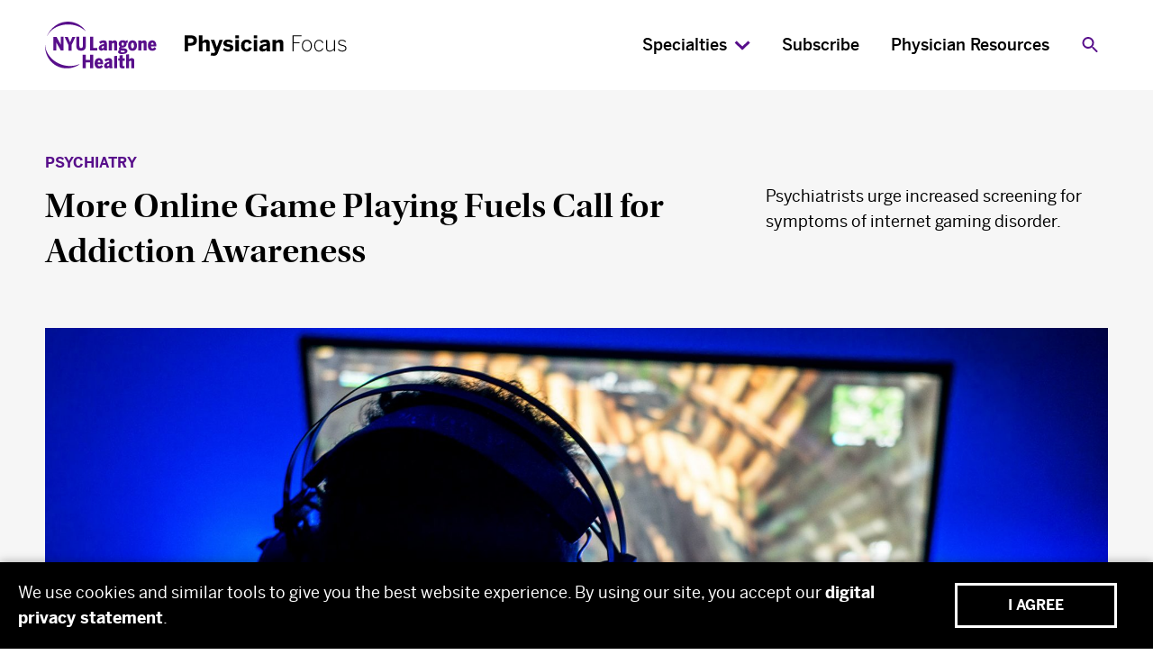

--- FILE ---
content_type: text/html; charset=UTF-8
request_url: https://physicianfocus.nyulangone.org/more-online-game-playing-fuels-call-for-addiction-awareness/
body_size: 17509
content:
<!doctype html>
<html class="no-js" lang="en">

<head>
    <meta charset="utf-8">
<script type="text/javascript">
/* <![CDATA[ */
var gform;gform||(document.addEventListener("gform_main_scripts_loaded",function(){gform.scriptsLoaded=!0}),document.addEventListener("gform/theme/scripts_loaded",function(){gform.themeScriptsLoaded=!0}),window.addEventListener("DOMContentLoaded",function(){gform.domLoaded=!0}),gform={domLoaded:!1,scriptsLoaded:!1,themeScriptsLoaded:!1,isFormEditor:()=>"function"==typeof InitializeEditor,callIfLoaded:function(o){return!(!gform.domLoaded||!gform.scriptsLoaded||!gform.themeScriptsLoaded&&!gform.isFormEditor()||(gform.isFormEditor()&&console.warn("The use of gform.initializeOnLoaded() is deprecated in the form editor context and will be removed in Gravity Forms 3.1."),o(),0))},initializeOnLoaded:function(o){gform.callIfLoaded(o)||(document.addEventListener("gform_main_scripts_loaded",()=>{gform.scriptsLoaded=!0,gform.callIfLoaded(o)}),document.addEventListener("gform/theme/scripts_loaded",()=>{gform.themeScriptsLoaded=!0,gform.callIfLoaded(o)}),window.addEventListener("DOMContentLoaded",()=>{gform.domLoaded=!0,gform.callIfLoaded(o)}))},hooks:{action:{},filter:{}},addAction:function(o,r,e,t){gform.addHook("action",o,r,e,t)},addFilter:function(o,r,e,t){gform.addHook("filter",o,r,e,t)},doAction:function(o){gform.doHook("action",o,arguments)},applyFilters:function(o){return gform.doHook("filter",o,arguments)},removeAction:function(o,r){gform.removeHook("action",o,r)},removeFilter:function(o,r,e){gform.removeHook("filter",o,r,e)},addHook:function(o,r,e,t,n){null==gform.hooks[o][r]&&(gform.hooks[o][r]=[]);var d=gform.hooks[o][r];null==n&&(n=r+"_"+d.length),gform.hooks[o][r].push({tag:n,callable:e,priority:t=null==t?10:t})},doHook:function(r,o,e){var t;if(e=Array.prototype.slice.call(e,1),null!=gform.hooks[r][o]&&((o=gform.hooks[r][o]).sort(function(o,r){return o.priority-r.priority}),o.forEach(function(o){"function"!=typeof(t=o.callable)&&(t=window[t]),"action"==r?t.apply(null,e):e[0]=t.apply(null,e)})),"filter"==r)return e[0]},removeHook:function(o,r,t,n){var e;null!=gform.hooks[o][r]&&(e=(e=gform.hooks[o][r]).filter(function(o,r,e){return!!(null!=n&&n!=o.tag||null!=t&&t!=o.priority)}),gform.hooks[o][r]=e)}});
/* ]]> */
</script>

    <meta http-equiv="X-UA-Compatible" content="IE=edge">
    <meta name="viewport" content="width=device-width, initial-scale=1">
    <link rel="apple-touch-icon" href="https://physicianfocus.nyulangone.org/wp-content/themes/physicianfocus/static/favicon/apple-touch-icon.png" />
    <link rel="icon" type="image/png" href="https://physicianfocus.nyulangone.org/wp-content/themes/physicianfocus/static/favicon/favicon.png" />
    <link rel="stylesheet" href="https://use.typekit.net/epf5cjd.css">
    <meta name='robots' content='index, follow, max-image-preview:large, max-snippet:-1, max-video-preview:-1' />
	<style>img:is([sizes="auto" i], [sizes^="auto," i]) { contain-intrinsic-size: 3000px 1500px }</style>
	
	<!-- This site is optimized with the Yoast SEO plugin v26.3 - https://yoast.com/wordpress/plugins/seo/ -->
	<title>More Online Game Playing Fuels Call for Addiction Awareness - NYU Langone Health Physician Focus</title>
	<meta name="description" content="Psychiatrists at NYU Langone Health are leading the push for more awareness of gaming and technology addiction. Learn more." />
	<link rel="canonical" href="https://physicianfocus.nyulangone.org/more-online-game-playing-fuels-call-for-addiction-awareness/" />
	<meta property="og:locale" content="en_US" />
	<meta property="og:type" content="article" />
	<meta property="og:title" content="More Online Game Playing Fuels Call for Addiction Awareness - NYU Langone Health Physician Focus" />
	<meta property="og:description" content="Psychiatrists at NYU Langone Health are leading the push for more awareness of gaming and technology addiction. Learn more." />
	<meta property="og:url" content="https://physicianfocus.nyulangone.org/more-online-game-playing-fuels-call-for-addiction-awareness/" />
	<meta property="og:site_name" content="NYU Langone Health Physician Focus" />
	<meta property="article:publisher" content="https://www.facebook.com/NYULangone" />
	<meta property="article:published_time" content="2023-02-03T16:23:21+00:00" />
	<meta property="article:modified_time" content="2023-02-07T15:23:02+00:00" />
	<meta property="og:image" content="https://physicianfocus.nyulangone.org/wp-content/uploads/2023/02/2360x1260_GettyImages-1097026358.jpg" />
	<meta property="og:image:width" content="2360" />
	<meta property="og:image:height" content="1260" />
	<meta property="og:image:type" content="image/jpeg" />
	<meta name="author" content="Tom.Roche@nyulangone.org" />
	<meta name="twitter:card" content="summary_large_image" />
	<meta name="twitter:creator" content="@nyulangone" />
	<meta name="twitter:site" content="@nyulangone" />
	<meta name="twitter:label1" content="Written by" />
	<meta name="twitter:data1" content="Tom.Roche@nyulangone.org" />
	<meta name="twitter:label2" content="Est. reading time" />
	<meta name="twitter:data2" content="5 minutes" />
	<script type="application/ld+json" class="yoast-schema-graph">{"@context":"https://schema.org","@graph":[{"@type":"Article","@id":"https://physicianfocus.nyulangone.org/more-online-game-playing-fuels-call-for-addiction-awareness/#article","isPartOf":{"@id":"https://physicianfocus.nyulangone.org/more-online-game-playing-fuels-call-for-addiction-awareness/"},"author":{"name":"Tom.Roche@nyulangone.org","@id":"https://physicianfocus.nyulangone.org/#/schema/person/f4cfccb1480928869f6315839c96c802"},"headline":"More Online Game Playing Fuels Call for Addiction Awareness","datePublished":"2023-02-03T16:23:21+00:00","dateModified":"2023-02-07T15:23:02+00:00","mainEntityOfPage":{"@id":"https://physicianfocus.nyulangone.org/more-online-game-playing-fuels-call-for-addiction-awareness/"},"wordCount":943,"publisher":{"@id":"https://physicianfocus.nyulangone.org/#organization"},"image":{"@id":"https://physicianfocus.nyulangone.org/more-online-game-playing-fuels-call-for-addiction-awareness/#primaryimage"},"thumbnailUrl":"https://physicianfocus.nyulangone.org/wp-content/uploads/2023/02/2360x1260_GettyImages-1097026358.jpg","keywords":["Expert Perspectives"],"articleSection":["Psychiatry"],"inLanguage":"en-US"},{"@type":"WebPage","@id":"https://physicianfocus.nyulangone.org/more-online-game-playing-fuels-call-for-addiction-awareness/","url":"https://physicianfocus.nyulangone.org/more-online-game-playing-fuels-call-for-addiction-awareness/","name":"More Online Game Playing Fuels Call for Addiction Awareness - NYU Langone Health Physician Focus","isPartOf":{"@id":"https://physicianfocus.nyulangone.org/#website"},"primaryImageOfPage":{"@id":"https://physicianfocus.nyulangone.org/more-online-game-playing-fuels-call-for-addiction-awareness/#primaryimage"},"image":{"@id":"https://physicianfocus.nyulangone.org/more-online-game-playing-fuels-call-for-addiction-awareness/#primaryimage"},"thumbnailUrl":"https://physicianfocus.nyulangone.org/wp-content/uploads/2023/02/2360x1260_GettyImages-1097026358.jpg","datePublished":"2023-02-03T16:23:21+00:00","dateModified":"2023-02-07T15:23:02+00:00","description":"Psychiatrists at NYU Langone Health are leading the push for more awareness of gaming and technology addiction. Learn more.","breadcrumb":{"@id":"https://physicianfocus.nyulangone.org/more-online-game-playing-fuels-call-for-addiction-awareness/#breadcrumb"},"inLanguage":"en-US","potentialAction":[{"@type":"ReadAction","target":["https://physicianfocus.nyulangone.org/more-online-game-playing-fuels-call-for-addiction-awareness/"]}]},{"@type":"ImageObject","inLanguage":"en-US","@id":"https://physicianfocus.nyulangone.org/more-online-game-playing-fuels-call-for-addiction-awareness/#primaryimage","url":"https://physicianfocus.nyulangone.org/wp-content/uploads/2023/02/2360x1260_GettyImages-1097026358.jpg","contentUrl":"https://physicianfocus.nyulangone.org/wp-content/uploads/2023/02/2360x1260_GettyImages-1097026358.jpg","width":2360,"height":1260,"caption":"Person Wearing Headphones and Playing Game on Computer"},{"@type":"BreadcrumbList","@id":"https://physicianfocus.nyulangone.org/more-online-game-playing-fuels-call-for-addiction-awareness/#breadcrumb","itemListElement":[{"@type":"ListItem","position":1,"name":"Home","item":"https://physicianfocus.nyulangone.org/"},{"@type":"ListItem","position":2,"name":"More Online Game Playing Fuels Call for Addiction Awareness"}]},{"@type":"WebSite","@id":"https://physicianfocus.nyulangone.org/#website","url":"https://physicianfocus.nyulangone.org/","name":"NYU Langone Health Physician Focus","description":"","publisher":{"@id":"https://physicianfocus.nyulangone.org/#organization"},"potentialAction":[{"@type":"SearchAction","target":{"@type":"EntryPoint","urlTemplate":"https://physicianfocus.nyulangone.org/?s={search_term_string}"},"query-input":{"@type":"PropertyValueSpecification","valueRequired":true,"valueName":"search_term_string"}}],"inLanguage":"en-US"},{"@type":"Organization","@id":"https://physicianfocus.nyulangone.org/#organization","name":"NYU Langone Health","url":"https://physicianfocus.nyulangone.org/","logo":{"@type":"ImageObject","inLanguage":"en-US","@id":"https://physicianfocus.nyulangone.org/#/schema/logo/image/","url":"https://physicianfocus.nyulangone.org/wp-content/uploads/2021/12/NYUL_Logo.svg","contentUrl":"https://physicianfocus.nyulangone.org/wp-content/uploads/2021/12/NYUL_Logo.svg","width":1,"height":1,"caption":"NYU Langone Health"},"image":{"@id":"https://physicianfocus.nyulangone.org/#/schema/logo/image/"},"sameAs":["https://www.facebook.com/NYULangone","https://x.com/nyulangone","https://www.instagram.com/nyulangone/","https://www.linkedin.com/company/nyulangonehealth","https://www.youtube.com/c/NYULangoneHealth"]},{"@type":"Person","@id":"https://physicianfocus.nyulangone.org/#/schema/person/f4cfccb1480928869f6315839c96c802","name":"Tom.Roche@nyulangone.org","image":{"@type":"ImageObject","inLanguage":"en-US","@id":"https://physicianfocus.nyulangone.org/#/schema/person/image/","url":"https://secure.gravatar.com/avatar/e49af84566886bc1eabd462d05c09382caa7337319523ddcd9f3ad18ab72b3f6?s=96&d=mm&r=g","contentUrl":"https://secure.gravatar.com/avatar/e49af84566886bc1eabd462d05c09382caa7337319523ddcd9f3ad18ab72b3f6?s=96&d=mm&r=g","caption":"Tom.Roche@nyulangone.org"}}]}</script>
	<!-- / Yoast SEO plugin. -->


<link rel='dns-prefetch' href='//code.jquery.com' />
<style id='classic-theme-styles-inline-css' type='text/css'>
/*! This file is auto-generated */
.wp-block-button__link{color:#fff;background-color:#32373c;border-radius:9999px;box-shadow:none;text-decoration:none;padding:calc(.667em + 2px) calc(1.333em + 2px);font-size:1.125em}.wp-block-file__button{background:#32373c;color:#fff;text-decoration:none}
</style>
<link rel='stylesheet' id='wpzoom-social-icons-block-style-css' href='https://physicianfocus.nyulangone.org/wp-content/plugins/social-icons-widget-by-wpzoom/block/dist/style-wpzoom-social-icons.css?ver=4.5.1' type='text/css' media='all' />
<style id='global-styles-inline-css' type='text/css'>
:root{--wp--preset--aspect-ratio--square: 1;--wp--preset--aspect-ratio--4-3: 4/3;--wp--preset--aspect-ratio--3-4: 3/4;--wp--preset--aspect-ratio--3-2: 3/2;--wp--preset--aspect-ratio--2-3: 2/3;--wp--preset--aspect-ratio--16-9: 16/9;--wp--preset--aspect-ratio--9-16: 9/16;--wp--preset--color--black: #000000;--wp--preset--color--cyan-bluish-gray: #abb8c3;--wp--preset--color--white: #ffffff;--wp--preset--color--pale-pink: #f78da7;--wp--preset--color--vivid-red: #cf2e2e;--wp--preset--color--luminous-vivid-orange: #ff6900;--wp--preset--color--luminous-vivid-amber: #fcb900;--wp--preset--color--light-green-cyan: #7bdcb5;--wp--preset--color--vivid-green-cyan: #00d084;--wp--preset--color--pale-cyan-blue: #8ed1fc;--wp--preset--color--vivid-cyan-blue: #0693e3;--wp--preset--color--vivid-purple: #9b51e0;--wp--preset--gradient--vivid-cyan-blue-to-vivid-purple: linear-gradient(135deg,rgba(6,147,227,1) 0%,rgb(155,81,224) 100%);--wp--preset--gradient--light-green-cyan-to-vivid-green-cyan: linear-gradient(135deg,rgb(122,220,180) 0%,rgb(0,208,130) 100%);--wp--preset--gradient--luminous-vivid-amber-to-luminous-vivid-orange: linear-gradient(135deg,rgba(252,185,0,1) 0%,rgba(255,105,0,1) 100%);--wp--preset--gradient--luminous-vivid-orange-to-vivid-red: linear-gradient(135deg,rgba(255,105,0,1) 0%,rgb(207,46,46) 100%);--wp--preset--gradient--very-light-gray-to-cyan-bluish-gray: linear-gradient(135deg,rgb(238,238,238) 0%,rgb(169,184,195) 100%);--wp--preset--gradient--cool-to-warm-spectrum: linear-gradient(135deg,rgb(74,234,220) 0%,rgb(151,120,209) 20%,rgb(207,42,186) 40%,rgb(238,44,130) 60%,rgb(251,105,98) 80%,rgb(254,248,76) 100%);--wp--preset--gradient--blush-light-purple: linear-gradient(135deg,rgb(255,206,236) 0%,rgb(152,150,240) 100%);--wp--preset--gradient--blush-bordeaux: linear-gradient(135deg,rgb(254,205,165) 0%,rgb(254,45,45) 50%,rgb(107,0,62) 100%);--wp--preset--gradient--luminous-dusk: linear-gradient(135deg,rgb(255,203,112) 0%,rgb(199,81,192) 50%,rgb(65,88,208) 100%);--wp--preset--gradient--pale-ocean: linear-gradient(135deg,rgb(255,245,203) 0%,rgb(182,227,212) 50%,rgb(51,167,181) 100%);--wp--preset--gradient--electric-grass: linear-gradient(135deg,rgb(202,248,128) 0%,rgb(113,206,126) 100%);--wp--preset--gradient--midnight: linear-gradient(135deg,rgb(2,3,129) 0%,rgb(40,116,252) 100%);--wp--preset--font-size--small: 14px;--wp--preset--font-size--medium: 20px;--wp--preset--font-size--large: 18px;--wp--preset--font-size--x-large: 42px;--wp--preset--font-size--extralarge: 45px;--wp--preset--spacing--20: 0.44rem;--wp--preset--spacing--30: 0.67rem;--wp--preset--spacing--40: 1rem;--wp--preset--spacing--50: 1.5rem;--wp--preset--spacing--60: 2.25rem;--wp--preset--spacing--70: 3.38rem;--wp--preset--spacing--80: 5.06rem;--wp--preset--shadow--natural: 6px 6px 9px rgba(0, 0, 0, 0.2);--wp--preset--shadow--deep: 12px 12px 50px rgba(0, 0, 0, 0.4);--wp--preset--shadow--sharp: 6px 6px 0px rgba(0, 0, 0, 0.2);--wp--preset--shadow--outlined: 6px 6px 0px -3px rgba(255, 255, 255, 1), 6px 6px rgba(0, 0, 0, 1);--wp--preset--shadow--crisp: 6px 6px 0px rgba(0, 0, 0, 1);}:where(.is-layout-flex){gap: 0.5em;}:where(.is-layout-grid){gap: 0.5em;}body .is-layout-flex{display: flex;}.is-layout-flex{flex-wrap: wrap;align-items: center;}.is-layout-flex > :is(*, div){margin: 0;}body .is-layout-grid{display: grid;}.is-layout-grid > :is(*, div){margin: 0;}:where(.wp-block-columns.is-layout-flex){gap: 2em;}:where(.wp-block-columns.is-layout-grid){gap: 2em;}:where(.wp-block-post-template.is-layout-flex){gap: 1.25em;}:where(.wp-block-post-template.is-layout-grid){gap: 1.25em;}.has-black-color{color: var(--wp--preset--color--black) !important;}.has-cyan-bluish-gray-color{color: var(--wp--preset--color--cyan-bluish-gray) !important;}.has-white-color{color: var(--wp--preset--color--white) !important;}.has-pale-pink-color{color: var(--wp--preset--color--pale-pink) !important;}.has-vivid-red-color{color: var(--wp--preset--color--vivid-red) !important;}.has-luminous-vivid-orange-color{color: var(--wp--preset--color--luminous-vivid-orange) !important;}.has-luminous-vivid-amber-color{color: var(--wp--preset--color--luminous-vivid-amber) !important;}.has-light-green-cyan-color{color: var(--wp--preset--color--light-green-cyan) !important;}.has-vivid-green-cyan-color{color: var(--wp--preset--color--vivid-green-cyan) !important;}.has-pale-cyan-blue-color{color: var(--wp--preset--color--pale-cyan-blue) !important;}.has-vivid-cyan-blue-color{color: var(--wp--preset--color--vivid-cyan-blue) !important;}.has-vivid-purple-color{color: var(--wp--preset--color--vivid-purple) !important;}.has-black-background-color{background-color: var(--wp--preset--color--black) !important;}.has-cyan-bluish-gray-background-color{background-color: var(--wp--preset--color--cyan-bluish-gray) !important;}.has-white-background-color{background-color: var(--wp--preset--color--white) !important;}.has-pale-pink-background-color{background-color: var(--wp--preset--color--pale-pink) !important;}.has-vivid-red-background-color{background-color: var(--wp--preset--color--vivid-red) !important;}.has-luminous-vivid-orange-background-color{background-color: var(--wp--preset--color--luminous-vivid-orange) !important;}.has-luminous-vivid-amber-background-color{background-color: var(--wp--preset--color--luminous-vivid-amber) !important;}.has-light-green-cyan-background-color{background-color: var(--wp--preset--color--light-green-cyan) !important;}.has-vivid-green-cyan-background-color{background-color: var(--wp--preset--color--vivid-green-cyan) !important;}.has-pale-cyan-blue-background-color{background-color: var(--wp--preset--color--pale-cyan-blue) !important;}.has-vivid-cyan-blue-background-color{background-color: var(--wp--preset--color--vivid-cyan-blue) !important;}.has-vivid-purple-background-color{background-color: var(--wp--preset--color--vivid-purple) !important;}.has-black-border-color{border-color: var(--wp--preset--color--black) !important;}.has-cyan-bluish-gray-border-color{border-color: var(--wp--preset--color--cyan-bluish-gray) !important;}.has-white-border-color{border-color: var(--wp--preset--color--white) !important;}.has-pale-pink-border-color{border-color: var(--wp--preset--color--pale-pink) !important;}.has-vivid-red-border-color{border-color: var(--wp--preset--color--vivid-red) !important;}.has-luminous-vivid-orange-border-color{border-color: var(--wp--preset--color--luminous-vivid-orange) !important;}.has-luminous-vivid-amber-border-color{border-color: var(--wp--preset--color--luminous-vivid-amber) !important;}.has-light-green-cyan-border-color{border-color: var(--wp--preset--color--light-green-cyan) !important;}.has-vivid-green-cyan-border-color{border-color: var(--wp--preset--color--vivid-green-cyan) !important;}.has-pale-cyan-blue-border-color{border-color: var(--wp--preset--color--pale-cyan-blue) !important;}.has-vivid-cyan-blue-border-color{border-color: var(--wp--preset--color--vivid-cyan-blue) !important;}.has-vivid-purple-border-color{border-color: var(--wp--preset--color--vivid-purple) !important;}.has-vivid-cyan-blue-to-vivid-purple-gradient-background{background: var(--wp--preset--gradient--vivid-cyan-blue-to-vivid-purple) !important;}.has-light-green-cyan-to-vivid-green-cyan-gradient-background{background: var(--wp--preset--gradient--light-green-cyan-to-vivid-green-cyan) !important;}.has-luminous-vivid-amber-to-luminous-vivid-orange-gradient-background{background: var(--wp--preset--gradient--luminous-vivid-amber-to-luminous-vivid-orange) !important;}.has-luminous-vivid-orange-to-vivid-red-gradient-background{background: var(--wp--preset--gradient--luminous-vivid-orange-to-vivid-red) !important;}.has-very-light-gray-to-cyan-bluish-gray-gradient-background{background: var(--wp--preset--gradient--very-light-gray-to-cyan-bluish-gray) !important;}.has-cool-to-warm-spectrum-gradient-background{background: var(--wp--preset--gradient--cool-to-warm-spectrum) !important;}.has-blush-light-purple-gradient-background{background: var(--wp--preset--gradient--blush-light-purple) !important;}.has-blush-bordeaux-gradient-background{background: var(--wp--preset--gradient--blush-bordeaux) !important;}.has-luminous-dusk-gradient-background{background: var(--wp--preset--gradient--luminous-dusk) !important;}.has-pale-ocean-gradient-background{background: var(--wp--preset--gradient--pale-ocean) !important;}.has-electric-grass-gradient-background{background: var(--wp--preset--gradient--electric-grass) !important;}.has-midnight-gradient-background{background: var(--wp--preset--gradient--midnight) !important;}.has-small-font-size{font-size: var(--wp--preset--font-size--small) !important;}.has-medium-font-size{font-size: var(--wp--preset--font-size--medium) !important;}.has-large-font-size{font-size: var(--wp--preset--font-size--large) !important;}.has-x-large-font-size{font-size: var(--wp--preset--font-size--x-large) !important;}
:where(.wp-block-post-template.is-layout-flex){gap: 1.25em;}:where(.wp-block-post-template.is-layout-grid){gap: 1.25em;}
:where(.wp-block-columns.is-layout-flex){gap: 2em;}:where(.wp-block-columns.is-layout-grid){gap: 2em;}
:root :where(.wp-block-pullquote){font-size: 1.5em;line-height: 1.6;}
</style>
<link rel='stylesheet' id='main-css' href='https://physicianfocus.nyulangone.org/wp-content/themes/physicianfocus/static/css/main.css?ver=0.5.3' type='text/css' media='all' />
<link rel='stylesheet' id='style_login_widget-css' href='https://physicianfocus.nyulangone.org/wp-content/plugins/miniorange-login-with-eve-online-google-facebook/css/style_login_widget.min.css?ver=6.26.14' type='text/css' media='all' />
<link rel='stylesheet' id='wpzoom-social-icons-socicon-css' href='https://physicianfocus.nyulangone.org/wp-content/plugins/social-icons-widget-by-wpzoom/assets/css/wpzoom-socicon.css?ver=1768291818' type='text/css' media='all' />
<link rel='stylesheet' id='wpzoom-social-icons-genericons-css' href='https://physicianfocus.nyulangone.org/wp-content/plugins/social-icons-widget-by-wpzoom/assets/css/genericons.css?ver=1768291818' type='text/css' media='all' />
<link rel='stylesheet' id='wpzoom-social-icons-academicons-css' href='https://physicianfocus.nyulangone.org/wp-content/plugins/social-icons-widget-by-wpzoom/assets/css/academicons.min.css?ver=1768291818' type='text/css' media='all' />
<link rel='stylesheet' id='wpzoom-social-icons-font-awesome-3-css' href='https://physicianfocus.nyulangone.org/wp-content/plugins/social-icons-widget-by-wpzoom/assets/css/font-awesome-3.min.css?ver=1768291818' type='text/css' media='all' />
<link rel='stylesheet' id='dashicons-css' href='https://physicianfocus.nyulangone.org/wp-includes/css/dashicons.min.css?ver=6.8.1' type='text/css' media='all' />
<link rel='stylesheet' id='wpzoom-social-icons-styles-css' href='https://physicianfocus.nyulangone.org/wp-content/plugins/social-icons-widget-by-wpzoom/assets/css/wpzoom-social-icons-styles.css?ver=1768291818' type='text/css' media='all' />
<link rel='preload' as='font'  id='wpzoom-social-icons-font-academicons-woff2-css' href='https://physicianfocus.nyulangone.org/wp-content/plugins/social-icons-widget-by-wpzoom/assets/font/academicons.woff2?v=1.9.2'  type='font/woff2' crossorigin />
<link rel='preload' as='font'  id='wpzoom-social-icons-font-fontawesome-3-woff2-css' href='https://physicianfocus.nyulangone.org/wp-content/plugins/social-icons-widget-by-wpzoom/assets/font/fontawesome-webfont.woff2?v=4.7.0'  type='font/woff2' crossorigin />
<link rel='preload' as='font'  id='wpzoom-social-icons-font-genericons-woff-css' href='https://physicianfocus.nyulangone.org/wp-content/plugins/social-icons-widget-by-wpzoom/assets/font/Genericons.woff'  type='font/woff' crossorigin />
<link rel='preload' as='font'  id='wpzoom-social-icons-font-socicon-woff2-css' href='https://physicianfocus.nyulangone.org/wp-content/plugins/social-icons-widget-by-wpzoom/assets/font/socicon.woff2?v=4.5.1'  type='font/woff2' crossorigin />
<script type="text/javascript" src="https://code.jquery.com/jquery-3.6.0.min.js?ver=6.8.1" id="jquery-js"></script>
<script type="text/javascript" defer='defer' src="https://physicianfocus.nyulangone.org/wp-content/plugins/gravityforms/js/jquery.json.min.js?ver=2.9.21" id="gform_json-js"></script>
<script type="text/javascript" id="gform_gravityforms-js-extra">
/* <![CDATA[ */
var gf_global = {"gf_currency_config":{"name":"U.S. Dollar","symbol_left":"$","symbol_right":"","symbol_padding":"","thousand_separator":",","decimal_separator":".","decimals":2,"code":"USD"},"base_url":"https:\/\/physicianfocus.nyulangone.org\/wp-content\/plugins\/gravityforms","number_formats":[],"spinnerUrl":"https:\/\/physicianfocus.nyulangone.org\/wp-content\/plugins\/gravityforms\/images\/spinner.svg","version_hash":"77e9ae746efa211570e4f0318efdb91f","strings":{"newRowAdded":"New row added.","rowRemoved":"Row removed","formSaved":"The form has been saved.  The content contains the link to return and complete the form."}};
var gform_i18n = {"datepicker":{"days":{"monday":"Mo","tuesday":"Tu","wednesday":"We","thursday":"Th","friday":"Fr","saturday":"Sa","sunday":"Su"},"months":{"january":"January","february":"February","march":"March","april":"April","may":"May","june":"June","july":"July","august":"August","september":"September","october":"October","november":"November","december":"December"},"firstDay":1,"iconText":"Select date"}};
var gf_legacy_multi = {"1":""};
var gform_gravityforms = {"strings":{"invalid_file_extension":"This type of file is not allowed. Must be one of the following:","delete_file":"Delete this file","in_progress":"in progress","file_exceeds_limit":"File exceeds size limit","illegal_extension":"This type of file is not allowed.","max_reached":"Maximum number of files reached","unknown_error":"There was a problem while saving the file on the server","currently_uploading":"Please wait for the uploading to complete","cancel":"Cancel","cancel_upload":"Cancel this upload","cancelled":"Cancelled","error":"Error","message":"Message"},"vars":{"images_url":"https:\/\/physicianfocus.nyulangone.org\/wp-content\/plugins\/gravityforms\/images"}};
/* ]]> */
</script>
<script type="text/javascript" defer='defer' src="https://physicianfocus.nyulangone.org/wp-content/plugins/gravityforms/js/gravityforms.min.js?ver=2.9.21" id="gform_gravityforms-js"></script>
<script type="text/javascript" id="gform_conditional_logic-js-extra">
/* <![CDATA[ */
var gf_legacy = {"is_legacy":""};
/* ]]> */
</script>
<script type="text/javascript" defer='defer' src="https://physicianfocus.nyulangone.org/wp-content/plugins/gravityforms/js/conditional_logic.min.js?ver=2.9.21" id="gform_conditional_logic-js"></script>
<script type="text/javascript" defer='defer' src="https://physicianfocus.nyulangone.org/wp-content/plugins/gravityforms/assets/js/dist/utils.min.js?ver=380b7a5ec0757c78876bc8a59488f2f3" id="gform_gravityforms_utils-js"></script>
<meta name="generator" content="WordPress 6.8.1" />
<link rel='shortlink' href='https://physicianfocus.nyulangone.org/?p=57763' />

        <link rel="stylesheet" type="text/css" href="https://physicianfocus.nyulangone.org/wp-content/plugins/cookie-consent-plugin/cacc.css?ts=55552">
        <style>
            .cookie-consent * {
                color: #ffffff;
            }

            .cookie-consent {
                background-color: #000000;
            }

                    </style>
        <script src="https://physicianfocus.nyulangone.org/wp-content/plugins/cookie-consent-plugin/cacc.js" type="text/javascript">
        </script>

        
            <script type="text/javascript">
                window.YETT_BLACKLIST = [];
                var blacklist = '["blacklistnoop"]';
                blacklist = JSON.parse(blacklist);
                blacklist.forEach(function(item, index) {
                    window.YETT_BLACKLIST.push(new RegExp(item));
                });
            </script>

            <script src="https://physicianfocus.nyulangone.org/wp-content/plugins/cookie-consent-plugin/vendor/mutationobserver.min.js" type="text/javascript"></script>

            <script src="https://physicianfocus.nyulangone.org/wp-content/plugins/cookie-consent-plugin/vendor/yett.min.js" type="text/javascript"></script>

            <script type="text/javascript">
                document.addEventListener('DOMContentLoaded', (event) => {
                    var cacc_options = {
                        timing: 'immediate',
                        background: '#000000',
                        color: '#ffffff',
                        content: 'We%20use%20cookies%20and%20similar%20tools%20to%20give%20you%20the%20best%20website%20experience.%20By%20using%20our%20site%2C%20you%20accept%20our%20%3Ca%20href%3D%22https%3A%2F%2Fnyulangone.org%2Fpolicies-disclaimers%2Fdigital-privacy-statement%22%3Edigital%20privacy%20statement%3C%2Fa%3E.',
                        enabled: 'on',
                        placement: 'bottom',
                        maxWidth: '',
                        learnMore: ''
                    }
                    cacc_plugin.init(cacc_options);
                });
            </script>

        		<style type="text/css" id="wp-custom-css">
			iframe[src="https://connect.nyulangone.org/physicianfocus/subscribe"] {
    height: 2400px;
}

@media (min-width: 645px) {
    iframe[src="https://connect.nyulangone.org/physicianfocus/subscribe"] {
        height: 2000px;
    }
}

@media (min-width: 836px) {
    iframe[src="https://connect.nyulangone.org/physicianfocus/subscribe"] {
        height: 1600px;
    }
}

@media (min-width: 1060px) {
    iframe[src="https://connect.nyulangone.org/physicianfocus/subscribe"] {
        height: 1800px;
    }
}

.page-id-102045 section.specialty-hero .specialty-header .logo {
    width: 230px;
    max-width: 100%;
}
@media (min-width: 768px) {
    .page-id-102045 section.specialty-hero .specialty-header .logo {
        width: 260px;
    }
}
@media (min-width: 992px) {
    .page-id-102045 section.specialty-hero .specialty-header .logo {
        width: 275px;
    }
}
@media (min-width: 1280px) {
    .page-id-102045 section.specialty-hero .specialty-header .logo {
        width: 300px;
    }
}
		</style>
		    </head>

<body class="wp-singular post-template-default single single-post postid-57763 single-format-standard wp-theme-physicianfocus post-more-online-game-playing-fuels-call-for-addiction-awareness blog">
    
    <div style="display: none;">
        <svg xmlns="http://www.w3.org/2000/svg" xmlns:xlink="http://www.w3.org/1999/xlink"><symbol viewBox="0 0 36 14" id="arrow-left" xmlns="http://www.w3.org/2000/svg"><path d="M7.871 13.184a1.082 1.082 0 00.087-1.454l-.087-.095-3.58-3.511h30.107l.12-.007c.55-.059.982-.52.982-1.084 0-.564-.432-1.025-.982-1.084l-.12-.006H4.264l3.647-3.578A1.083 1.083 0 007.997.912L7.911.816A1.106 1.106 0 006.453.734L6.36.816.823 6.248a.63.63 0 00-.081.1l-.027.045-.025.032-.05.083a1.09 1.09 0 00-.125.367L.5 7.033c0 .315.137.607.323.775l.082.064 5.415 5.312a1.11 1.11 0 001.551 0z" fill="currentColor"/></symbol><symbol viewBox="0 0 36 14" id="arrow-right" xmlns="http://www.w3.org/2000/svg"><path d="M28.129.816a1.082 1.082 0 00-.087 1.454l.087.095 3.58 3.511H1.602l-.12.007C.932 5.942.5 6.403.5 6.967c0 .564.432 1.025.982 1.084l.12.006h30.134l-3.647 3.578a1.083 1.083 0 00-.086 1.453l.086.096a1.106 1.106 0 001.458.082l.094-.082 5.536-5.432a.63.63 0 00.081-.1l.027-.045.025-.032.05-.083a1.09 1.09 0 00.125-.367l.015-.158a1.07 1.07 0 00-.323-.775l-.082-.064L29.68.816a1.11 1.11 0 00-1.551 0z" fill="currentColor"/></symbol><symbol viewBox="0 0 18 11" id="chevron-down" xmlns="http://www.w3.org/2000/svg"><path d="M17.613 2.557L15.584.393 9.113 6.478 2.64.393.613 2.557l8.5 8.055z" fill="#580F8B" fill-rule="evenodd"/></symbol><symbol viewBox="0 0 18 18" id="close" xmlns="http://www.w3.org/2000/svg"><path fill="currentColor" d="M16.425 3.697l-5.303 5.302 5.303 5.304-2.122 2.122L9 11.12l-5.303 5.304-2.122-2.122L6.88 9 1.575 3.697l2.122-2.122L9 6.88l5.303-5.304z" fill-rule="evenodd"/></symbol><symbol viewBox="0 0 10 18" id="facebook" xmlns="http://www.w3.org/2000/svg"><path d="M6.6 6V4.2c0-.78.18-1.2 1.44-1.2H9.6V0H7.2C4.2 0 3 1.98 3 4.2V6H.6v3H3v9h3.6V9h2.64l.36-3h-3z" fill="currentColor"/></symbol><symbol viewBox="0 0 24 24" id="instagram" xmlns="http://www.w3.org/2000/svg"><path d="M12 0C8.74 0 8.333.015 7.053.072 5.775.132 4.905.333 4.14.63c-.789.306-1.459.717-2.126 1.384S.935 3.35.63 4.14C.333 4.905.131 5.775.072 7.053.012 8.333 0 8.74 0 12s.015 3.667.072 4.947c.06 1.277.261 2.148.558 2.913a5.885 5.885 0 001.384 2.126A5.868 5.868 0 004.14 23.37c.766.296 1.636.499 2.913.558C8.333 23.988 8.74 24 12 24s3.667-.015 4.947-.072c1.277-.06 2.148-.262 2.913-.558a5.898 5.898 0 002.126-1.384 5.86 5.86 0 001.384-2.126c.296-.765.499-1.636.558-2.913.06-1.28.072-1.687.072-4.947s-.015-3.667-.072-4.947c-.06-1.277-.262-2.149-.558-2.913a5.89 5.89 0 00-1.384-2.126A5.847 5.847 0 0019.86.63c-.765-.297-1.636-.499-2.913-.558C15.667.012 15.26 0 12 0zm0 2.16c3.203 0 3.585.016 4.85.071 1.17.055 1.805.249 2.227.415.562.217.96.477 1.382.896.419.42.679.819.896 1.381.164.422.36 1.057.413 2.227.057 1.266.07 1.646.07 4.85s-.015 3.585-.074 4.85c-.061 1.17-.256 1.805-.421 2.227a3.81 3.81 0 01-.899 1.382 3.744 3.744 0 01-1.38.896c-.42.164-1.065.36-2.235.413-1.274.057-1.649.07-4.859.07-3.211 0-3.586-.015-4.859-.074-1.171-.061-1.816-.256-2.236-.421a3.716 3.716 0 01-1.379-.899 3.644 3.644 0 01-.9-1.38c-.165-.42-.359-1.065-.42-2.235-.045-1.26-.061-1.649-.061-4.844 0-3.196.016-3.586.061-4.861.061-1.17.255-1.814.42-2.234.21-.57.479-.96.9-1.381.419-.419.81-.689 1.379-.898.42-.166 1.051-.361 2.221-.421 1.275-.045 1.65-.06 4.859-.06l.045.03zm0 3.678a6.162 6.162 0 100 12.324 6.162 6.162 0 100-12.324zM12 16c-2.21 0-4-1.79-4-4s1.79-4 4-4 4 1.79 4 4-1.79 4-4 4zm7.846-10.405a1.441 1.441 0 01-2.88 0 1.44 1.44 0 012.88 0z"/></symbol><symbol viewBox="0 0 20 19" id="link" xmlns="http://www.w3.org/2000/svg"><defs><path id="a" d="M0 0h20v19H0z"/></defs><g fill="none" fill-rule="evenodd"><mask id="b" fill="#fff"><use xmlns:xlink="http://www.w3.org/1999/xlink" xlink:href="#a"/></mask><path d="M18.686 1.33A4.435 4.435 0 0015.508 0c-1.2 0-2.328.47-3.177 1.33l-2.5 2.53a6.18 6.18 0 012.464 1.013l1.764-1.786c.771-.78 2.113-.78 2.885 0 .385.39.599.911.599 1.46 0 .55-.214 1.07-.6 1.461l-.778.788-3.449 3.5c-.771.78-2.113.78-2.885 0a1.218 1.218 0 00-1.735 0 1.255 1.255 0 000 1.757c.85.86 1.978 1.33 3.178 1.33s2.328-.47 3.177-1.33l3.457-3.5.778-.788A4.549 4.549 0 0020 4.548a4.549 4.549 0 00-1.314-3.218M12.26 7.722a1.36 1.36 0 01-.021.376c0 .007-.007.014-.007.014a1.218 1.218 0 01-2.057.593 2.03 2.03 0 00-2.22-.448 2.149 2.149 0 00-.672.448L5.368 10.65 3.048 13a2.091 2.091 0 000 2.92c.77.782 2.113.782 2.884 0l1.764-1.785c.743.513 1.578.86 2.464 1.011L7.668 17.67A4.447 4.447 0 014.49 19c-1.15 0-2.3-.44-3.178-1.33-1.75-1.772-1.75-4.663 0-6.434l4.235-4.288a4.448 4.448 0 013.177-1.33c1.15 0 2.3.44 3.178 1.33.093.094.164.203.222.318.007.015.021.036.028.05.05.117.079.232.092.348a.094.094 0 01.015.058" fill="#580F8B" mask="url(#b)"/></g></symbol><symbol viewBox="0 0 18 18" id="linkedin" xmlns="http://www.w3.org/2000/svg"><path d="M4.083 17.192v-11.6H.227v11.6h3.856zM2.156 4.008c1.344 0 2.18-.89 2.18-2.004C4.313.866 3.5 0 2.182 0S0 .866 0 2.004c0 1.113.837 2.004 2.13 2.004h.026zm4.06 13.184h3.856v-6.478c0-.346.025-.693.127-.94.279-.693.913-1.41 1.978-1.41 1.395 0 1.953 1.063 1.953 2.622v6.206h3.856v-6.651c0-3.563-1.902-5.22-4.44-5.22-2.079 0-2.992 1.162-3.5 1.954h.026V5.592H6.217c.05 1.089 0 11.6 0 11.6z" fill="currentColor"/></symbol><symbol viewBox="0 0 18 26" id="marker" xmlns="http://www.w3.org/2000/svg"><path d="M17.75 9.505a8.75 8.75 0 10-17.5 0c0 1.734.512 3.346 1.381 4.706h-.01C4.571 18.83 9 25.755 9 25.755l7.379-11.544h-.009a8.725 8.725 0 001.38-4.706zM9 13.255a3.75 3.75 0 110-7.5 3.75 3.75 0 010 7.5z" fill="currentColor"/></symbol><symbol viewBox="0 0 30 27" id="play" xmlns="http://www.w3.org/2000/svg"><path d="M30 13.5L3 27V0l27 13.5zm-6.708 0L6 4.854v17.291L23.292 13.5z" fill="currentColor"/></symbol><symbol viewBox="0 0 50 50" id="play-circle" xmlns="http://www.w3.org/2000/svg"><g fill="none" fill-rule="evenodd"><circle fill="#FFF" cx="25" cy="25" r="25"/><path fill="#580F8B" d="M37 25.5L18 35V16z"/></g></symbol><symbol viewBox="0 0 17 18" id="search" xmlns="http://www.w3.org/2000/svg"><path d="M12.5 11h-.79l-.28-.27a6.5 6.5 0 001.48-5.34c-.47-2.78-2.79-5-5.59-5.34A6.505 6.505 0 00.05 7.32c.34 2.8 2.56 5.12 5.34 5.59a6.5 6.5 0 005.34-1.48l.27.28v.79l4.25 4.25c.41.41 1.08.41 1.49 0 .41-.41.41-1.08 0-1.49L12.5 11zm-6 0C4.01 11 2 8.99 2 6.5S4.01 2 6.5 2 11 4.01 11 6.5 8.99 11 6.5 11z" fill="#580f8b" fill-rule="evenodd"/></symbol><symbol viewBox="0 0 22 18" id="twitter" xmlns="http://www.w3.org/2000/svg"><path d="M7.175 17.381A11.963 11.963 0 0019.212 5.344V4.79a8.812 8.812 0 002.1-2.185 8.728 8.728 0 01-2.428.666A4.275 4.275 0 0020.76.928a8.334 8.334 0 01-2.68 1.031 4.238 4.238 0 00-7.22 3.853 11.99 11.99 0 01-8.718-4.415 4.228 4.228 0 001.312 5.625 4.19 4.19 0 01-1.875-.525v.047a4.247 4.247 0 003.328 4.172 4.247 4.247 0 01-1.875.075 4.228 4.228 0 003.919 2.896 8.484 8.484 0 01-5.26 1.876 9.16 9.16 0 01-1.002-.085 11.972 11.972 0 006.487 1.875" fill="currentColor"/></symbol></svg>    </div>

    <header>
        <div class="container">
            <a class="logo" href="https://physicianfocus.nyulangone.org" title="NYU Langone Health Physician Focus">
                <img src="https://physicianfocus.nyulangone.org/wp-content/themes/physicianfocus/static/images/logo.svg" alt="NYU Langone Health" />
                <img src="https://physicianfocus.nyulangone.org/wp-content/themes/physicianfocus/static/images/physician-focus.svg" alt="Physician Focus" />
            </a>
            <button class="menu-toggle">
                <span class="bar"></span>
                <span class="bar"></span>
                <span class="bar"></span>
                <span class="visually-hidden">Show Menu</span>
            </button>
            <div class="menu-wrap">
                <ul id="menu-header" class="menu"><li id="menu-item-17" class="menu-item menu-item-type-custom menu-item-object-custom menu-item-has-children menu-item-17"><a href="#">Specialties</a>
<ul class="sub-menu">
	<li id="menu-item-675" class="menu-item menu-item-type-post_type menu-item-object-page menu-item-675"><a href="https://physicianfocus.nyulangone.org/cancer/">Cancer</a></li>
	<li id="menu-item-676" class="menu-item menu-item-type-post_type menu-item-object-page menu-item-676"><a href="https://physicianfocus.nyulangone.org/cardiology-heart-surgery/">Cardiology &#038; Heart Surgery</a></li>
	<li id="menu-item-103687" class="menu-item menu-item-type-post_type menu-item-object-page menu-item-103687"><a href="https://physicianfocus.nyulangone.org/childrens-surgical-services/">Children&#8217;s Surgical Services</a></li>
	<li id="menu-item-677" class="menu-item menu-item-type-post_type menu-item-object-page menu-item-677"><a href="https://physicianfocus.nyulangone.org/diabetes-endocrinology/">Diabetes &#038; Endocrinology</a></li>
	<li id="menu-item-678" class="menu-item menu-item-type-post_type menu-item-object-page menu-item-678"><a href="https://physicianfocus.nyulangone.org/gastroenterology-gi-surgery/">Gastroenterology &#038; GI Surgery</a></li>
	<li id="menu-item-679" class="menu-item menu-item-type-post_type menu-item-object-page menu-item-679"><a href="https://physicianfocus.nyulangone.org/geriatrics/">Geriatrics</a></li>
	<li id="menu-item-680" class="menu-item menu-item-type-post_type menu-item-object-page menu-item-680"><a href="https://physicianfocus.nyulangone.org/neurology-neurosurgery/">Neurology &#038; Neurosurgery</a></li>
	<li id="menu-item-681" class="menu-item menu-item-type-post_type menu-item-object-page menu-item-681"><a href="https://physicianfocus.nyulangone.org/obstetrics-gynecology/">Obstetrics &#038; Gynecology</a></li>
	<li id="menu-item-682" class="menu-item menu-item-type-post_type menu-item-object-page menu-item-682"><a href="https://physicianfocus.nyulangone.org/ophthalmology/">Ophthalmology</a></li>
	<li id="menu-item-683" class="menu-item menu-item-type-post_type menu-item-object-page menu-item-683"><a href="https://physicianfocus.nyulangone.org/orthopedics/">Orthopedics</a></li>
	<li id="menu-item-684" class="menu-item menu-item-type-post_type menu-item-object-page menu-item-684"><a href="https://physicianfocus.nyulangone.org/otolaryngology-head-neck-surgery/">Otolaryngology—Head &#038; Neck Surgery</a></li>
	<li id="menu-item-50803" class="menu-item menu-item-type-post_type menu-item-object-page menu-item-50803"><a href="https://physicianfocus.nyulangone.org/pediatrics/">Pediatrics</a></li>
	<li id="menu-item-685" class="menu-item menu-item-type-post_type menu-item-object-page menu-item-685"><a href="https://physicianfocus.nyulangone.org/psychiatry/">Psychiatry</a></li>
	<li id="menu-item-686" class="menu-item menu-item-type-post_type menu-item-object-page menu-item-686"><a href="https://physicianfocus.nyulangone.org/pulmonology-lung-surgery/">Pulmonology &#038; Lung Surgery</a></li>
	<li id="menu-item-687" class="menu-item menu-item-type-post_type menu-item-object-page menu-item-687"><a href="https://physicianfocus.nyulangone.org/rehabilitation/">Rehabilitation</a></li>
	<li id="menu-item-688" class="menu-item menu-item-type-post_type menu-item-object-page menu-item-688"><a href="https://physicianfocus.nyulangone.org/rheumatology/">Rheumatology</a></li>
	<li id="menu-item-689" class="menu-item menu-item-type-post_type menu-item-object-page menu-item-689"><a href="https://physicianfocus.nyulangone.org/urology/">Urology</a></li>
	<li id="menu-item-99233" class="menu-item menu-item-type-post_type menu-item-object-page menu-item-99233"><a href="https://physicianfocus.nyulangone.org/urology-case-of-the-month/">Urology Case of the Month</a></li>
</ul>
</li>
<li id="menu-item-19" class="menu-item menu-item-type-post_type menu-item-object-page menu-item-19"><a href="https://physicianfocus.nyulangone.org/subscribe/">Subscribe</a></li>
<li id="menu-item-18" class="menu-item menu-item-type-post_type menu-item-object-page menu-item-18"><a href="https://physicianfocus.nyulangone.org/physician-resources/">Physician Resources</a></li>
</ul>                <button type="button" class="search-toggle">
                    <span class="visually-hidden">Search</span>
                    <svg>
                        <use xlink:href="#search" />
                    </svg>
                </button>
                <div class="search-wrap">
                    <form action="/" class="search-form form-inline">
                        <div class="form-group">
                            <label class="visually-hidden" for="s">Search</label>
                            <input type="text" name="s" id="s" class="form-control">
                            <button type="submit" class="btn">Search</button>
                            <button type="button" class="search-toggle">
                                <span class="visually-hidden">Search</span>
                                <svg>
                                    <use xlink:href="#close" />
                                </svg>
                            </button>
                        </div>
                    </form>
                </div>
            </div>
        </div>
    </header>

    <main id="main">
        <div data-content-tag="psychiatry"></div>

<section class="post-header">
    <div class="py-30 pt-md-50 pb-md-40 pt-lg-70 pb-lg-60 bg-light-grey">
        <div class="container">
                            <p class="eyebrow mb-12" data-scroll-fade>
                                            <a class="text-purple" href="https://physicianfocus.nyulangone.org/psychiatry/">
                            Psychiatry                        </a>
                                    </p>
                        <div class="row">
                <div class="col-md-8" data-scroll-fade>
                    <h1 class="h2 mb-md-0">More Online Game Playing Fuels Call for Addiction&nbsp;Awareness</h1>
                </div>
                <div class="col-md-4" data-scroll-fade>
                    <p>Psychiatrists urge increased screening for symptoms of internet gaming disorder.</p>
                </div>
            </div>
        </div>
    </div>

                                <div class="post-header-image">
                    <div class="container" data-scroll-fade>
                        <picture class="aspect-widescreen mb-15">
                            <img width="1920" height="1080" src="https://physicianfocus.nyulangone.org/wp-content/uploads/2023/02/2360x1260_GettyImages-1097026358-1920x1080.jpg" class="attachment-widescreen size-widescreen lazyload" alt="Person Wearing Headphones and Playing Game on Computer" decoding="async" fetchpriority="high" srcset="[data-uri] 100w" data-src="https://physicianfocus.nyulangone.org/wp-content/uploads/2023/02/2360x1260_GettyImages-1097026358-1920x1080.jpg" data-srcset="https://physicianfocus.nyulangone.org/wp-content/uploads/2023/02/2360x1260_GettyImages-1097026358-1920x1080.jpg 1920w, https://physicianfocus.nyulangone.org/wp-content/uploads/2023/02/2360x1260_GettyImages-1097026358-480x270.jpg 480w, https://physicianfocus.nyulangone.org/wp-content/uploads/2023/02/2360x1260_GettyImages-1097026358-960x540.jpg 960w" data-sizes="auto" data-object-fit="cover" />                        </picture>
                                            </div>
                </div>
                
</section>

    <section class="post-content mt-30 mb-50 mt-md-50 mb-md-70 mt-lg-60 mb-lg-90">
        <div class="container">
            <div class="row justify-content-center">
                <div class="col-md-10 col-lg-8" data-scroll-fade-children>
                    
<p><em>Internet games like Call of Duty and Pokémon are a massive global business, generating an <a href="https://www.statista.com/outlook/dmo/digital-media/video-games/worldwide" target="_blank" rel="noreferrer noopener">estimated total revenue of $196 billion in 2022</a>. The continued growth of online gaming has revealed a considerable downside, however, with psychiatrists seeing an influx of patients presenting with symptoms of gaming addiction. While the fifth edition of the </em>Diagnostic and Statistical Manual of Mental Disorders<em>, released in 2013, listed “internet gaming disorder,” it did so not as a formal disorder but as a condition that could be considered for official inclusion pending more clinical research and experience. In the decade since, interest in identifying diagnostic and treatment strategies has risen significantly.</em></p>



<p><em><a href="https://med.nyu.edu/faculty/anil-thomas" target="_blank" rel="noreferrer noopener">Anil Thomas, MD</a>, clinical associate professor of psychiatry and director of NYU Grossman School of Medicine’s <a href="https://med.nyu.edu/departments-institutes/psychiatry/education/fellowships/addiction-psychiatry" target="_blank" rel="noreferrer noopener">Addiction Psychiatry Fellowship</a>, discusses the emerging diagnosis of internet gaming disorder, growing clinical interest, and the opportunity to advance research and awareness.</em></p>



<h2 class="wp-block-heading">Drivers of Addiction</h2>



<p><strong>Physician Focus:</strong> <em>How big of a problem is gaming addiction?</em></p>



<p><strong>Dr. Thomas:</strong> It is a growing problem. Multiple factors have contributed to a rapid increase in recent years. Cell phones have made it possible to take gaming anywhere. Additionally, with people sheltered in their homes during COVID-19, the pandemic steepened that trajectory.</p>



<p>In terms of when gaming should be considered a problem, it is when an individual is neglecting other components of life, like taking care of themselves and their daily activities. Playing all night, neglecting social interactions, not maintaining friendships or contacting family, having gaming interfere with other responsibilities like work—these are all suggestive of a problem.</p>



<blockquote class="wp-block-quote is-layout-flow wp-block-quote-is-layout-flow">
<p>“All patients that come in with any sort of distress, whether it’s anxiety, depression, or any substance use issues, should be screened for a gaming disorder—it’s on the rise. That awareness is so important.”</p>
<cite>Anil Thomas, MD</cite></blockquote>



<p>On a neurological level, while there are few studies, it holds true that gaming addiction follows the same pathways in the brain as alcohol, opiate use, or any behavior that is driven by a similar reward system.</p>



<p><strong>Physician Focus:</strong> <em>Who seems to be more susceptible to this kind of addiction?</em></p>



<p><strong>Dr. Thomas:</strong> In general, we’re seeing more male than female patients: it’s about 56 to 44 percent. And there is a large cohort of gamers that are adolescents. Their executive function, their prefrontal cortexes, have not developed yet like an adult’s. So they may not be able to make the decision, “Hey, this is too much for me, let me back away from it or temper it.”</p>



<p>At the same time, younger gamers might not have access to the money needed to continue playing. So there is a balance between older and younger players with addiction problems.</p>



<h2 class="wp-block-heading">Screening Strategies</h2>



<p><strong>Physician Focus:</strong> <em>What happens when someone with symptoms of gaming addiction goes to a psychiatrist at NYU Langone?</em></p>



<p><strong>Dr. Thomas:</strong> We have addiction psychiatrists who assess for gaming disorders and manage that if it arises. It is a simple question: Do you play video games? And if the answer is yes, then you tease it out and see if they are neglecting other parts of their life. Patients are usually at an extreme point in their addiction before they seek help. There is that denial because it looks so benign until you’ve lost hours and hours of your life and potentially your job or social connections.</p>



<p>A proper assessment is vital. Symptoms could point to another comorbid condition: Do they have an anxiety issue or depressive issue that they’re compensating for with the gaming? In that sense, treating the underlying psychiatric diagnosis with say, an anxiolytic or antidepressant, can improve the gaming addiction. But the thing that really helps is cognitive behavioral therapy. It’s not abstinence, but rather a harm reduction strategy so that the individual can engage in other activities and regain a healthy balance.</p>



<p><strong>Physician Focus:</strong> <em>What advice do you have for other clinicians?</em></p>



<p><strong>Dr. Thomas:</strong> I think all clinicians—especially outpatient clinicians, family practice physicians, psychiatrists, internists—when they see a new patient and are screening for some sort of addiction, they should drop a question about internet gaming just to see if this is another issue. All patients that come in with any sort of distress, whether it’s anxiety, depression, or any substance use issues, should be screened for a gaming disorder—it’s on the rise. That awareness is so important.</p>



<h2 class="wp-block-heading">Increasingly Addictive Games</h2>



<p><strong>Physician Focus:</strong> <em>To what extent are game developers contributing to the problem by making their games more addictive?</em></p>



<p><strong>Dr. Thomas:</strong> Actively. They have an incentive to get players to spend money and be more engaged. They don’t want to make it too hard to earn in-game rewards. At the same time, they don’t want to make it too boring so that players switch to another game. They want to hit that sweet spot that convinces the gamer to continue to play. That’s called the “flow,” which is the zone where the challenge matches the player’s skill level.</p>



<p>Game developers are actively monitoring where that “flow” is so they can pull in gamers and keep them there—and then playing for 5 hours, 10 hours will feel like the blink of an eye, possibly at the expense of sleep, food, and everything else.</p>



<p><strong>Physician Focus:</strong> <em>How can psychiatrists be more actively involved in promoting awareness around the hazards of gaming addiction?</em></p>



<p><strong>Dr. Thomas:</strong> I believe that, like all diseases and aliments, we need to be aware and acknowledge that it exists. We need to educate parents and colleagues on signs of unhealthy gaming behavior, and finally screen for gaming disorder if there are indications.</p>
                    <div class="share">
    <span>Share This</span>
    <a data-share target="_blank" href="https://www.facebook.com/sharer/sharer.php?u=https://physicianfocus.nyulangone.org/more-online-game-playing-fuels-call-for-addiction-awareness/">
        <svg class="icon">
            <use xlink:href="#facebook" />
        </svg>
    </a>
    <a data-share target="_blank" href="https://twitter.com/intent/tweet?text=More Online Game Playing Fuels Call for Addiction Awareness&url=https://physicianfocus.nyulangone.org/more-online-game-playing-fuels-call-for-addiction-awareness/&related=Ten_Across">
        <svg class="icon">
            <use xlink:href="#twitter" />
        </svg>
    </a>
    <a data-share target="_blank" href="https://www.linkedin.com/shareArticle/?url=https://physicianfocus.nyulangone.org/more-online-game-playing-fuels-call-for-addiction-awareness/&mini=true">
        <svg class="icon">
            <use xlink:href="#linkedin" />
        </svg>
    </a>
    <button class="copy position-relative" data-clipboard-text="https://physicianfocus.nyulangone.org/more-online-game-playing-fuels-call-for-addiction-awareness/">
        <div class="tooltip">Copied to clipboard!</div>
        <svg class="icon">
            <use xlink:href="#link" />
        </svg>
    </button>
</div>
                </div>
            </div>
        </div>
    </section>


    <section class="featured-experts section-margin">
        <div class="container">
            <div class="row justify-content-center">
                <div class="col-md-10 col-lg-8" data-scroll-fade-children>
                    <h2 class="h4">Featured Experts</h2>
                    <hr />

                                                                        <div class="excerpt mb-0" href="" target="_blank" rel="noopener noreferrer">
                                <div class="row align-items-end align-items-md-start gx-12 gx-md-35">
                                    <div class="col-4 col-md-3">
                                        <div class="image">
                                            <picture class="aspect-square">
                                                <img width="218" height="218" src="https://physicianfocus.nyulangone.org/wp-content/uploads/2023/02/headshot_placeholder_218x218.png" class="attachment-square size-square lazyload wp-post-image" alt="Silhouette" decoding="async" data-src="https://physicianfocus.nyulangone.org/wp-content/uploads/2023/02/headshot_placeholder_218x218.png" data-sizes="auto" data-object-fit="cover" />                                            </picture>
                                        </div>
                                    </div>
                                    <div class="col-8 col-md-9">
                                        <h3 class="h4 text-purple mb-0 mb-lg-5">Anil Thomas, MD</h3>
                                        <p class="small mb-0 mb-lg-10"><strong></strong></p>
                                        <div class="d-none d-md-block">
                                            
<p>Anil Thomas, MD, is a clinical associate professor in the Department of Psychiatry, director of the Addiction Psychiatry Fellowship, and associate director and senior psychiatrist in the Addictions Division at NYC Health + Hospitals/Bellevue.</p>
                                        </div>
                                    </div>
                                    <div class="col-12 d-md-none mt-15">
                                        
<p>Anil Thomas, MD, is a clinical associate professor in the Department of Psychiatry, director of the Addiction Psychiatry Fellowship, and associate director and senior psychiatrist in the Addictions Division at NYC Health + Hospitals/Bellevue.</p>
                                    </div>
                                </div>
                            </div>
                                    </div>
            </div>
        </div>
    </section>



<section class="referral-banner section-margin" id="" data-scroll-fade>
    <div class="container">
        <div class="content">
            <div class="row justify-content-center">
                <div class="col-lg-10" data-scroll-fade-children>
                    <p class="eyebrow">Refer a Patient</p>
<h2>Your Partner in Every Patient&#8217;s Care</h2>
<p class="lead">To refer a patient, <a href="https://nyulangone.org/doctors?iid=int_physician-focus_fad" target="_blank" rel="noopener">browse our specialists</a>.</p>
                </div>
            </div>
        </div>
    </div>
</section>


    <section class="related-articles section-margin">
        <div class="container">
            <div data-scroll-fade>
                <h2 class="h3 mb-10 text-center">Latest in Psychiatry</h2>
                <hr class="mb-20 mb-md-30 mb-lg-40" />
            </div>

            <div class="row gy-50 mb-50 row-cols-1 row-cols-sm-2 row-cols-md-3">
                                    <div class="col" data-scroll-fade>
                        
<a class="excerpt" href="https://physicianfocus.nyulangone.org/building-on-a-hyper-collaborative-culture-to-advance-interventional-psychiatry-care/">
    <picture class="aspect-widescreen mb-15">
        <img width="960" height="540" src="https://physicianfocus.nyulangone.org/wp-content/uploads/2026/01/2360x1260joshua-a-berman-hero-crop-960x540.jpg" class="attachment-widescreen-md size-widescreen-md lazyload wp-post-image" alt="" decoding="async" srcset="[data-uri] 100w" data-src="https://physicianfocus.nyulangone.org/wp-content/uploads/2026/01/2360x1260joshua-a-berman-hero-crop-960x540.jpg" data-srcset="https://physicianfocus.nyulangone.org/wp-content/uploads/2026/01/2360x1260joshua-a-berman-hero-crop-960x540.jpg 960w, https://physicianfocus.nyulangone.org/wp-content/uploads/2026/01/2360x1260joshua-a-berman-hero-crop-480x270.jpg 480w, https://physicianfocus.nyulangone.org/wp-content/uploads/2026/01/2360x1260joshua-a-berman-hero-crop-1920x1080.jpg 1920w" data-sizes="auto" data-object-fit="cover" />    </picture>
            <p class="eyebrow mb-8 mb-md-12">Expert Perspectives</p>
        <h2 class="h4 mb-8">Building on a ‘Hyper-Collaborative’ Culture to Advance Interventional Psychiatry Care</h2>
    <p>Dr.  Joshua Berman joins NYU Langone to lead interventional psychiatry services. </p></a>
                    </div>
                                    <div class="col" data-scroll-fade>
                        
<a class="excerpt" href="https://physicianfocus.nyulangone.org/probing-the-links-between-tauopathies-and-body-temperature/">
    <picture class="aspect-widescreen mb-15">
        <img width="960" height="540" src="https://physicianfocus.nyulangone.org/wp-content/uploads/2025/10/PF_esther-blessing-hero-crop-960x540.jpg" class="attachment-widescreen-md size-widescreen-md lazyload wp-post-image" alt="" decoding="async" srcset="[data-uri] 100w" data-src="https://physicianfocus.nyulangone.org/wp-content/uploads/2025/10/PF_esther-blessing-hero-crop-960x540.jpg" data-srcset="https://physicianfocus.nyulangone.org/wp-content/uploads/2025/10/PF_esther-blessing-hero-crop-960x540.jpg 960w, https://physicianfocus.nyulangone.org/wp-content/uploads/2025/10/PF_esther-blessing-hero-crop-480x270.jpg 480w, https://physicianfocus.nyulangone.org/wp-content/uploads/2025/10/PF_esther-blessing-hero-crop-1920x1080.jpg 1920w" data-sizes="auto" data-object-fit="cover" />    </picture>
            <p class="eyebrow mb-8 mb-md-12">Advancing Science</p>
        <h2 class="h4 mb-8">Probing the Links Between Tauopathies and Body Temperature </h2>
    <p>How disrupted thermoregulation over the sleep-wake cycle may help drive Alzheimer’s and related disorders.</p></a>
                    </div>
                                    <div class="col" data-scroll-fade>
                        
<a class="excerpt" href="https://physicianfocus.nyulangone.org/unraveling-the-psychiatric-burden-of-epilepsy/">
    <picture class="aspect-widescreen mb-15">
        <img width="960" height="540" src="https://physicianfocus.nyulangone.org/wp-content/uploads/2025/06/PFHEROdeepti-anbarasan-hero-crop-960x540.jpg" class="attachment-widescreen-md size-widescreen-md lazyload wp-post-image" alt="&quot;&quot;" decoding="async" srcset="[data-uri] 100w" data-src="https://physicianfocus.nyulangone.org/wp-content/uploads/2025/06/PFHEROdeepti-anbarasan-hero-crop-960x540.jpg" data-srcset="https://physicianfocus.nyulangone.org/wp-content/uploads/2025/06/PFHEROdeepti-anbarasan-hero-crop-960x540.jpg 960w, https://physicianfocus.nyulangone.org/wp-content/uploads/2025/06/PFHEROdeepti-anbarasan-hero-crop-480x270.jpg 480w, https://physicianfocus.nyulangone.org/wp-content/uploads/2025/06/PFHEROdeepti-anbarasan-hero-crop-1920x1080.jpg 1920w" data-sizes="auto" data-object-fit="cover" />    </picture>
            <p class="eyebrow mb-8 mb-md-12">Subspecialty Brief</p>
        <h2 class="h4 mb-8">Unraveling the Psychiatric Burden of Epilepsy</h2>
    <p>Two NYU Langone neuropsychiatrists share insights on diagnosing and treating epilepsy-related depression, anxiety, ADHD, and psychosis.</p></a>
                    </div>
                            </div>
        </div>
    </section>

<section class="subscription-banner" id="">
    <div class="bg"></div>
    <div class="container">
        <div class="row justify-content-center">
            <div class="col-lg-10 col-xl-8">
                <div class="content text-white text-center" data-scroll-fade>
                    <h2>Subscribe to Physician Focus</h2>
<p>Sign up for Physician Focus emails for practice-changing news and perspectives from our experts at NYU Langone Health.</p>
<p><a class="btn btn-outline-white" href="https://physicianfocus.nyulangone.org/subscribe/">Select Your Interests</a></p>
                </div>
            </div>
        </div>
    </div>
</section>


        <div id="subscriber-popup-new" class="popup mfp-hide mfp-fade" data-delay="5000" data-timeout="604800">
                                <div class="content">
                        <h2>The Best Experts and Latest Breakthroughs</h2>
<p class="lead"><a href="https://i.nyulangone.org/v0h" data-linkname="news:physician_focus:global:modal:specialty_subscribe:select_interests">Select your specialty</a> to receive updates on our pioneering research, innovations, expert perspectives, case studies, practice-changing medicine, and more.</p>
                                            </div>
                        </div>

</main>

<footer>
    <div class="container">
        <div class="row">
            <div class="col-md-4 col-xl-6">
                <div class="row">
                    <div class="col-xs-7 col-sm-6 col-md-12">
                        <a class="logo" href="https://nyulangone.org/" target="_blank" rel="noopener noreferrer">
                            <img src="https://physicianfocus.nyulangone.org/wp-content/themes/physicianfocus/static/images/logo.svg" alt="NYU Langone Health" />
                        </a>
                        <div class="contact-info">
                            <p>If you are a member of the media and interested in any of these stories, contact:</p>
<p>Media Relations Office<br />
<a href="tel:212-404-3500">212-404-3500</a><br />
<a href="mailto:news@nyulangone.org">news@nyulangone.org</a></p>
                        </div>
                    </div>
                    <div class="col-xs-5 col-sm-6 col-md-12">
                        <div class="social-links">
            <a class="linkedin" data-linkname ="news:physician_focus:footer:follow:li" onclick="segment_click(this)" href="https://www.linkedin.com/company/nyulangonehealth/" target="_blank" rel="noopener noreferrer">
            <svg class="icon">
                <use xlink:href="#linkedin" />
            </svg>
            <span class="visually-hidden">LinkedIn</span>
        </a>
            <a class="facebook" data-linkname ="news:physician_focus:footer:follow:fb" onclick="segment_click(this)" href="https://www.facebook.com/NYUGrossman" target="_blank" rel="noopener noreferrer">
            <svg class="icon">
                <use xlink:href="#facebook" />
            </svg>
            <span class="visually-hidden">Facebook</span>
        </a>
            <a class="twitter" data-linkname ="news:physician_focus:footer:follow:tw" onclick="segment_click(this)" href="https://twitter.com/nyugrossman" target="_blank" rel="noopener noreferrer">
            <svg class="icon">
                <use xlink:href="#twitter" />
            </svg>
            <span class="visually-hidden">Twitter</span>
        </a>
            <a class="instagram" data-linkname ="news:physician_focus:footer:follow:ig" onclick="segment_click(this)" href="https://www.instagram.com/nyugrossman/" target="_blank" rel="noopener noreferrer">
            <svg class="icon">
                <use xlink:href="#instagram" />
            </svg>
            <span class="visually-hidden">Instagram</span>
        </a>
    </div>
                    </div>
                </div>
            </div>
            <div class="col-md-8 col-xl-6">
                <div class="row">
                    <div class="col-sm-6">
                        <ul id="menu-footer-column-1" class="menu"><li id="menu-item-72373" class="menu-item menu-item-type-custom menu-item-object-custom menu-item-72373"><a target="_blank" href="#"></a></li>
</ul>                    </div>
                    <div class="col-sm-6">
                        <ul id="menu-footer-column-2" class="menu"><li id="menu-item-207" class="menu-item menu-item-type-custom menu-item-object-custom menu-item-207"><a target="_blank" href="https://nyulangone.org/">NYU Langone Health</a></li>
<li id="menu-item-208" class="menu-item menu-item-type-custom menu-item-object-custom menu-item-208"><a target="_blank" href="https://med.nyu.edu/">NYU Grossman School of Medicine</a></li>
<li id="menu-item-209" class="menu-item menu-item-type-custom menu-item-object-custom menu-item-209"><a target="_blank" href="https://medli.nyu.edu/">NYU Grossman Long Island School of&nbsp;Medicine</a></li>
</ul>                    </div>
                </div>
            </div>
        </div>
    </div>
</footer>

<script type="speculationrules">
{"prefetch":[{"source":"document","where":{"and":[{"href_matches":"\/*"},{"not":{"href_matches":["\/wp-*.php","\/wp-admin\/*","\/wp-content\/uploads\/*","\/wp-content\/*","\/wp-content\/plugins\/*","\/wp-content\/themes\/physicianfocus\/*","\/*\\?(.+)"]}},{"not":{"selector_matches":"a[rel~=\"nofollow\"]"}},{"not":{"selector_matches":".no-prefetch, .no-prefetch a"}}]},"eagerness":"conservative"}]}
</script>
<script type="text/javascript" id="segment-tracking-js-extra">
/* <![CDATA[ */
var segmentData = {"writeKey":"BADwiUAU9EAPsxRkXLodiDvaCwo7gmuq"};
/* ]]> */
</script>
<script type="text/javascript" src="https://physicianfocus.nyulangone.org/wp-content/plugins/segment-integration/js/segment-tracking.js" id="segment-tracking-js"></script>
<script type="text/javascript" src="https://physicianfocus.nyulangone.org/wp-includes/js/dist/dom-ready.min.js?ver=f77871ff7694fffea381" id="wp-dom-ready-js"></script>
<script type="text/javascript" src="https://physicianfocus.nyulangone.org/wp-includes/js/dist/hooks.min.js?ver=4d63a3d491d11ffd8ac6" id="wp-hooks-js"></script>
<script type="text/javascript" src="https://physicianfocus.nyulangone.org/wp-includes/js/dist/i18n.min.js?ver=5e580eb46a90c2b997e6" id="wp-i18n-js"></script>
<script type="text/javascript" id="wp-i18n-js-after">
/* <![CDATA[ */
wp.i18n.setLocaleData( { 'text direction\u0004ltr': [ 'ltr' ] } );
/* ]]> */
</script>
<script type="text/javascript" src="https://physicianfocus.nyulangone.org/wp-includes/js/dist/a11y.min.js?ver=3156534cc54473497e14" id="wp-a11y-js"></script>
<script type="text/javascript" defer='defer' src="https://physicianfocus.nyulangone.org/wp-content/plugins/gravityforms/js/placeholders.jquery.min.js?ver=2.9.21" id="gform_placeholder-js"></script>
<script type="text/javascript" defer='defer' src="https://physicianfocus.nyulangone.org/wp-content/plugins/gravityforms/assets/js/dist/vendor-theme.min.js?ver=8673c9a2ff188de55f9073009ba56f5e" id="gform_gravityforms_theme_vendors-js"></script>
<script type="text/javascript" id="gform_gravityforms_theme-js-extra">
/* <![CDATA[ */
var gform_theme_config = {"common":{"form":{"honeypot":{"version_hash":"77e9ae746efa211570e4f0318efdb91f"},"ajax":{"ajaxurl":"https:\/\/physicianfocus.nyulangone.org\/wp-admin\/admin-ajax.php","ajax_submission_nonce":"bcbcac713f","i18n":{"step_announcement":"Step %1$s of %2$s, %3$s","unknown_error":"There was an unknown error processing your request. Please try again."}}}},"hmr_dev":"","public_path":"https:\/\/physicianfocus.nyulangone.org\/wp-content\/plugins\/gravityforms\/assets\/js\/dist\/","config_nonce":"edd0ff4f56"};
/* ]]> */
</script>
<script type="text/javascript" defer='defer' src="https://physicianfocus.nyulangone.org/wp-content/plugins/gravityforms/assets/js/dist/scripts-theme.min.js?ver=ea8a466a3fdf642558f016efd46a6aff" id="gform_gravityforms_theme-js"></script>
<script type="text/javascript" id="main-js-extra">
/* <![CDATA[ */
var NYU = {"ajaxurl":"https:\/\/physicianfocus.nyulangone.org\/wp-admin\/admin-ajax.php","template_directory_url":"https:\/\/physicianfocus.nyulangone.org\/wp-content\/themes\/physicianfocus"};
/* ]]> */
</script>
<script type="text/javascript" src="https://physicianfocus.nyulangone.org/wp-content/themes/physicianfocus/static/js/main.min.js?ver=0.5.3" id="main-js"></script>
<script type="text/javascript" src="https://physicianfocus.nyulangone.org/wp-content/plugins/social-icons-widget-by-wpzoom/assets/js/social-icons-widget-frontend.js?ver=1768291818" id="zoom-social-icons-widget-frontend-js"></script>
</body>

</html>


--- FILE ---
content_type: text/css
request_url: https://physicianfocus.nyulangone.org/wp-content/themes/physicianfocus/static/css/main.css?ver=0.5.3
body_size: 64313
content:
.wp-block-archives{box-sizing:border-box}.wp-block-archives-dropdown label{display:block}.wp-block-avatar{line-height:0}.wp-block-avatar,.wp-block-avatar img{box-sizing:border-box}.wp-block-avatar.aligncenter{text-align:center}.wp-block-audio{box-sizing:border-box}.wp-block-audio figcaption{margin-bottom:1em;margin-top:.5em}.wp-block-audio audio{min-width:300px;width:100%}.wp-block-button__link{box-sizing:border-box;cursor:pointer;display:inline-block;text-align:center;word-break:break-word}.wp-block-button__link.aligncenter{text-align:center}.wp-block-button__link.alignright{text-align:right}:where(.wp-block-button__link){border-radius:9999px;box-shadow:none;padding:calc(.667em + 2px) calc(1.333em + 2px);text-decoration:none}.wp-block-button[style*=text-decoration] .wp-block-button__link{text-decoration:inherit}.wp-block-buttons>.wp-block-button.has-custom-width{max-width:none}.wp-block-buttons>.wp-block-button.has-custom-width .wp-block-button__link{width:100%}.wp-block-buttons>.wp-block-button.has-custom-font-size .wp-block-button__link{font-size:inherit}.wp-block-buttons>.wp-block-button.wp-block-button__width-25{width:calc(25% - var(--wp--style--block-gap, 0.5em)*.75)}.wp-block-buttons>.wp-block-button.wp-block-button__width-50{width:calc(50% - var(--wp--style--block-gap, 0.5em)*.5)}.wp-block-buttons>.wp-block-button.wp-block-button__width-75{width:calc(75% - var(--wp--style--block-gap, 0.5em)*.25)}.wp-block-buttons>.wp-block-button.wp-block-button__width-100{flex-basis:100%;width:100%}.wp-block-buttons.is-vertical>.wp-block-button.wp-block-button__width-25{width:25%}.wp-block-buttons.is-vertical>.wp-block-button.wp-block-button__width-50{width:50%}.wp-block-buttons.is-vertical>.wp-block-button.wp-block-button__width-75{width:75%}.wp-block-button.is-style-squared,.wp-block-button__link.wp-block-button.is-style-squared{border-radius:0}.wp-block-button.no-border-radius,.wp-block-button__link.no-border-radius{border-radius:0 !important}.wp-block-button .wp-block-button__link.is-style-outline,.wp-block-button.is-style-outline>.wp-block-button__link{border:2px solid;padding:.667em 1.333em}.wp-block-button .wp-block-button__link.is-style-outline:not(.has-text-color),.wp-block-button.is-style-outline>.wp-block-button__link:not(.has-text-color){color:currentColor}.wp-block-button .wp-block-button__link.is-style-outline:not(.has-background),.wp-block-button.is-style-outline>.wp-block-button__link:not(.has-background){background-color:transparent;background-image:none}.wp-block-button .wp-block-button__link:where(.has-border-color){border-width:initial}.wp-block-button .wp-block-button__link:where([style*=border-top-color]){border-top-width:medium}.wp-block-button .wp-block-button__link:where([style*=border-right-color]){border-right-width:medium}.wp-block-button .wp-block-button__link:where([style*=border-bottom-color]){border-bottom-width:medium}.wp-block-button .wp-block-button__link:where([style*=border-left-color]){border-left-width:medium}.wp-block-button .wp-block-button__link:where([style*=border-style]){border-width:initial}.wp-block-button .wp-block-button__link:where([style*=border-top-style]){border-top-width:medium}.wp-block-button .wp-block-button__link:where([style*=border-right-style]){border-right-width:medium}.wp-block-button .wp-block-button__link:where([style*=border-bottom-style]){border-bottom-width:medium}.wp-block-button .wp-block-button__link:where([style*=border-left-style]){border-left-width:medium}.wp-block-buttons.is-vertical{flex-direction:column}.wp-block-buttons.is-vertical>.wp-block-button:last-child{margin-bottom:0}.wp-block-buttons>.wp-block-button{display:inline-block;margin:0}.wp-block-buttons.is-content-justification-left{justify-content:flex-start}.wp-block-buttons.is-content-justification-left.is-vertical{align-items:flex-start}.wp-block-buttons.is-content-justification-center{justify-content:center}.wp-block-buttons.is-content-justification-center.is-vertical{align-items:center}.wp-block-buttons.is-content-justification-right{justify-content:flex-end}.wp-block-buttons.is-content-justification-right.is-vertical{align-items:flex-end}.wp-block-buttons.is-content-justification-space-between{justify-content:space-between}.wp-block-buttons.aligncenter{text-align:center}.wp-block-buttons:not(.is-content-justification-space-between,.is-content-justification-right,.is-content-justification-left,.is-content-justification-center) .wp-block-button.aligncenter{margin-left:auto;margin-right:auto;width:100%}.wp-block-buttons[style*=text-decoration] .wp-block-button,.wp-block-buttons[style*=text-decoration] .wp-block-button__link{text-decoration:inherit}.wp-block-buttons.has-custom-font-size .wp-block-button__link{font-size:inherit}.wp-block-button.aligncenter,.wp-block-calendar{text-align:center}.wp-block-calendar td,.wp-block-calendar th{border:1px solid;padding:.25em}.wp-block-calendar th{font-weight:400}.wp-block-calendar caption{background-color:inherit}.wp-block-calendar table{border-collapse:collapse;width:100%}.wp-block-calendar table:where(:not(.has-text-color)){color:#40464d}.wp-block-calendar table:where(:not(.has-text-color)) td,.wp-block-calendar table:where(:not(.has-text-color)) th{border-color:#ddd}.wp-block-calendar table.has-background th{background-color:inherit}.wp-block-calendar table.has-text-color th{color:inherit}:where(.wp-block-calendar table:not(.has-background) th){background:#ddd}.wp-block-categories{box-sizing:border-box}.wp-block-categories.alignleft{margin-right:2em}.wp-block-categories.alignright{margin-left:2em}.wp-block-categories.wp-block-categories-dropdown.aligncenter{text-align:center}.wp-block-code{box-sizing:border-box}.wp-block-code code{display:block;font-family:inherit;overflow-wrap:break-word;white-space:pre-wrap}.wp-block-columns{align-items:normal !important;box-sizing:border-box;display:flex;flex-wrap:wrap !important}@media(min-width: 782px){.wp-block-columns{flex-wrap:nowrap !important}}.wp-block-columns.are-vertically-aligned-top{align-items:flex-start}.wp-block-columns.are-vertically-aligned-center{align-items:center}.wp-block-columns.are-vertically-aligned-bottom{align-items:flex-end}@media(max-width: 781px){.wp-block-columns:not(.is-not-stacked-on-mobile)>.wp-block-column{flex-basis:100% !important}}@media(min-width: 782px){.wp-block-columns:not(.is-not-stacked-on-mobile)>.wp-block-column{flex-basis:0;flex-grow:1}.wp-block-columns:not(.is-not-stacked-on-mobile)>.wp-block-column[style*=flex-basis]{flex-grow:0}}.wp-block-columns.is-not-stacked-on-mobile{flex-wrap:nowrap !important}.wp-block-columns.is-not-stacked-on-mobile>.wp-block-column{flex-basis:0;flex-grow:1}.wp-block-columns.is-not-stacked-on-mobile>.wp-block-column[style*=flex-basis]{flex-grow:0}:where(.wp-block-columns){margin-bottom:1.75em}:where(.wp-block-columns.has-background){padding:1.25em 2.375em}.wp-block-column{flex-grow:1;min-width:0;overflow-wrap:break-word;word-break:break-word}.wp-block-column.is-vertically-aligned-top{align-self:flex-start}.wp-block-column.is-vertically-aligned-center{align-self:center}.wp-block-column.is-vertically-aligned-bottom{align-self:flex-end}.wp-block-column.is-vertically-aligned-stretch{align-self:stretch}.wp-block-column.is-vertically-aligned-bottom,.wp-block-column.is-vertically-aligned-center,.wp-block-column.is-vertically-aligned-top{width:100%}.wp-block-post-comments{box-sizing:border-box}.wp-block-post-comments .alignleft{float:left}.wp-block-post-comments .alignright{float:right}.wp-block-post-comments .navigation:after{clear:both;content:"";display:table}.wp-block-post-comments .commentlist{clear:both;list-style:none;margin:0;padding:0}.wp-block-post-comments .commentlist .comment{min-height:2.25em;padding-left:3.25em}.wp-block-post-comments .commentlist .comment p{font-size:1em;line-height:1.8;margin:1em 0}.wp-block-post-comments .commentlist .children{list-style:none;margin:0;padding:0}.wp-block-post-comments .comment-author{line-height:1.5}.wp-block-post-comments .comment-author .avatar{border-radius:1.5em;display:block;float:left;height:2.5em;margin-right:.75em;margin-top:.5em;width:2.5em}.wp-block-post-comments .comment-author cite{font-style:normal}.wp-block-post-comments .comment-meta{font-size:.875em;line-height:1.5}.wp-block-post-comments .comment-meta b{font-weight:400}.wp-block-post-comments .comment-meta .comment-awaiting-moderation{display:block;margin-bottom:1em;margin-top:1em}.wp-block-post-comments .comment-body .commentmetadata{font-size:.875em}.wp-block-post-comments .comment-form-author label,.wp-block-post-comments .comment-form-comment label,.wp-block-post-comments .comment-form-email label,.wp-block-post-comments .comment-form-url label{display:block;margin-bottom:.25em}.wp-block-post-comments .comment-form input:not([type=submit]):not([type=checkbox]),.wp-block-post-comments .comment-form textarea{box-sizing:border-box;display:block;width:100%}.wp-block-post-comments .comment-form-cookies-consent{display:flex;gap:.25em}.wp-block-post-comments .comment-form-cookies-consent #wp-comment-cookies-consent{margin-top:.35em}.wp-block-post-comments .comment-reply-title{margin-bottom:0}.wp-block-post-comments .comment-reply-title :where(small){font-size:var(--wp--preset--font-size--medium, smaller);margin-left:.5em}.wp-block-post-comments .reply{font-size:.875em;margin-bottom:1.4em}.wp-block-post-comments input:not([type=submit]),.wp-block-post-comments textarea{border:1px solid #949494;font-family:inherit;font-size:1em}.wp-block-post-comments input:not([type=submit]):not([type=checkbox]),.wp-block-post-comments textarea{padding:calc(.667em + 2px)}:where(.wp-block-post-comments input[type=submit]){border:none}.wp-block-comments-pagination>.wp-block-comments-pagination-next,.wp-block-comments-pagination>.wp-block-comments-pagination-numbers,.wp-block-comments-pagination>.wp-block-comments-pagination-previous{margin-bottom:.5em;margin-right:.5em}.wp-block-comments-pagination>.wp-block-comments-pagination-next:last-child,.wp-block-comments-pagination>.wp-block-comments-pagination-numbers:last-child,.wp-block-comments-pagination>.wp-block-comments-pagination-previous:last-child{margin-right:0}.wp-block-comments-pagination .wp-block-comments-pagination-previous-arrow{display:inline-block;margin-right:1ch}.wp-block-comments-pagination .wp-block-comments-pagination-previous-arrow:not(.is-arrow-chevron){transform:scaleX(1)}.wp-block-comments-pagination .wp-block-comments-pagination-next-arrow{display:inline-block;margin-left:1ch}.wp-block-comments-pagination .wp-block-comments-pagination-next-arrow:not(.is-arrow-chevron){transform:scaleX(1)}.wp-block-comments-pagination.aligncenter{justify-content:center}.wp-block-comment-template{box-sizing:border-box;list-style:none;margin-bottom:0;max-width:100%;padding:0}.wp-block-comment-template li{clear:both}.wp-block-comment-template ol{list-style:none;margin-bottom:0;max-width:100%;padding-left:2rem}.wp-block-comment-template.alignleft{float:left}.wp-block-comment-template.aligncenter{margin-left:auto;margin-right:auto;width:-moz-fit-content;width:-webkit-fit-content;width:fit-content}.wp-block-comment-template.alignright{float:right}.wp-block-cover,.wp-block-cover-image{align-items:center;background-position:50%;box-sizing:border-box;display:flex;justify-content:center;min-height:430px;overflow:hidden;overflow:clip;padding:1em;position:relative}.wp-block-cover .has-background-dim:not([class*=-background-color]),.wp-block-cover-image .has-background-dim:not([class*=-background-color]),.wp-block-cover-image.has-background-dim:not([class*=-background-color]),.wp-block-cover.has-background-dim:not([class*=-background-color]){background-color:#000}.wp-block-cover .has-background-dim.has-background-gradient,.wp-block-cover-image .has-background-dim.has-background-gradient{background-color:transparent}.wp-block-cover-image.has-background-dim:before,.wp-block-cover.has-background-dim:before{background-color:inherit;content:""}.wp-block-cover .wp-block-cover__background,.wp-block-cover .wp-block-cover__gradient-background,.wp-block-cover-image .wp-block-cover__background,.wp-block-cover-image .wp-block-cover__gradient-background,.wp-block-cover-image.has-background-dim:not(.has-background-gradient):before,.wp-block-cover.has-background-dim:not(.has-background-gradient):before{bottom:0;left:0;opacity:.5;position:absolute;right:0;top:0;z-index:1}.wp-block-cover-image.has-background-dim.has-background-dim-10 .wp-block-cover__background,.wp-block-cover-image.has-background-dim.has-background-dim-10 .wp-block-cover__gradient-background,.wp-block-cover-image.has-background-dim.has-background-dim-10:not(.has-background-gradient):before,.wp-block-cover.has-background-dim.has-background-dim-10 .wp-block-cover__background,.wp-block-cover.has-background-dim.has-background-dim-10 .wp-block-cover__gradient-background,.wp-block-cover.has-background-dim.has-background-dim-10:not(.has-background-gradient):before{opacity:.1}.wp-block-cover-image.has-background-dim.has-background-dim-20 .wp-block-cover__background,.wp-block-cover-image.has-background-dim.has-background-dim-20 .wp-block-cover__gradient-background,.wp-block-cover-image.has-background-dim.has-background-dim-20:not(.has-background-gradient):before,.wp-block-cover.has-background-dim.has-background-dim-20 .wp-block-cover__background,.wp-block-cover.has-background-dim.has-background-dim-20 .wp-block-cover__gradient-background,.wp-block-cover.has-background-dim.has-background-dim-20:not(.has-background-gradient):before{opacity:.2}.wp-block-cover-image.has-background-dim.has-background-dim-30 .wp-block-cover__background,.wp-block-cover-image.has-background-dim.has-background-dim-30 .wp-block-cover__gradient-background,.wp-block-cover-image.has-background-dim.has-background-dim-30:not(.has-background-gradient):before,.wp-block-cover.has-background-dim.has-background-dim-30 .wp-block-cover__background,.wp-block-cover.has-background-dim.has-background-dim-30 .wp-block-cover__gradient-background,.wp-block-cover.has-background-dim.has-background-dim-30:not(.has-background-gradient):before{opacity:.3}.wp-block-cover-image.has-background-dim.has-background-dim-40 .wp-block-cover__background,.wp-block-cover-image.has-background-dim.has-background-dim-40 .wp-block-cover__gradient-background,.wp-block-cover-image.has-background-dim.has-background-dim-40:not(.has-background-gradient):before,.wp-block-cover.has-background-dim.has-background-dim-40 .wp-block-cover__background,.wp-block-cover.has-background-dim.has-background-dim-40 .wp-block-cover__gradient-background,.wp-block-cover.has-background-dim.has-background-dim-40:not(.has-background-gradient):before{opacity:.4}.wp-block-cover-image.has-background-dim.has-background-dim-50 .wp-block-cover__background,.wp-block-cover-image.has-background-dim.has-background-dim-50 .wp-block-cover__gradient-background,.wp-block-cover-image.has-background-dim.has-background-dim-50:not(.has-background-gradient):before,.wp-block-cover.has-background-dim.has-background-dim-50 .wp-block-cover__background,.wp-block-cover.has-background-dim.has-background-dim-50 .wp-block-cover__gradient-background,.wp-block-cover.has-background-dim.has-background-dim-50:not(.has-background-gradient):before{opacity:.5}.wp-block-cover-image.has-background-dim.has-background-dim-60 .wp-block-cover__background,.wp-block-cover-image.has-background-dim.has-background-dim-60 .wp-block-cover__gradient-background,.wp-block-cover-image.has-background-dim.has-background-dim-60:not(.has-background-gradient):before,.wp-block-cover.has-background-dim.has-background-dim-60 .wp-block-cover__background,.wp-block-cover.has-background-dim.has-background-dim-60 .wp-block-cover__gradient-background,.wp-block-cover.has-background-dim.has-background-dim-60:not(.has-background-gradient):before{opacity:.6}.wp-block-cover-image.has-background-dim.has-background-dim-70 .wp-block-cover__background,.wp-block-cover-image.has-background-dim.has-background-dim-70 .wp-block-cover__gradient-background,.wp-block-cover-image.has-background-dim.has-background-dim-70:not(.has-background-gradient):before,.wp-block-cover.has-background-dim.has-background-dim-70 .wp-block-cover__background,.wp-block-cover.has-background-dim.has-background-dim-70 .wp-block-cover__gradient-background,.wp-block-cover.has-background-dim.has-background-dim-70:not(.has-background-gradient):before{opacity:.7}.wp-block-cover-image.has-background-dim.has-background-dim-80 .wp-block-cover__background,.wp-block-cover-image.has-background-dim.has-background-dim-80 .wp-block-cover__gradient-background,.wp-block-cover-image.has-background-dim.has-background-dim-80:not(.has-background-gradient):before,.wp-block-cover.has-background-dim.has-background-dim-80 .wp-block-cover__background,.wp-block-cover.has-background-dim.has-background-dim-80 .wp-block-cover__gradient-background,.wp-block-cover.has-background-dim.has-background-dim-80:not(.has-background-gradient):before{opacity:.8}.wp-block-cover-image.has-background-dim.has-background-dim-90 .wp-block-cover__background,.wp-block-cover-image.has-background-dim.has-background-dim-90 .wp-block-cover__gradient-background,.wp-block-cover-image.has-background-dim.has-background-dim-90:not(.has-background-gradient):before,.wp-block-cover.has-background-dim.has-background-dim-90 .wp-block-cover__background,.wp-block-cover.has-background-dim.has-background-dim-90 .wp-block-cover__gradient-background,.wp-block-cover.has-background-dim.has-background-dim-90:not(.has-background-gradient):before{opacity:.9}.wp-block-cover-image.has-background-dim.has-background-dim-100 .wp-block-cover__background,.wp-block-cover-image.has-background-dim.has-background-dim-100 .wp-block-cover__gradient-background,.wp-block-cover-image.has-background-dim.has-background-dim-100:not(.has-background-gradient):before,.wp-block-cover.has-background-dim.has-background-dim-100 .wp-block-cover__background,.wp-block-cover.has-background-dim.has-background-dim-100 .wp-block-cover__gradient-background,.wp-block-cover.has-background-dim.has-background-dim-100:not(.has-background-gradient):before{opacity:1}.wp-block-cover .wp-block-cover__background.has-background-dim.has-background-dim-0,.wp-block-cover .wp-block-cover__gradient-background.has-background-dim.has-background-dim-0,.wp-block-cover-image .wp-block-cover__background.has-background-dim.has-background-dim-0,.wp-block-cover-image .wp-block-cover__gradient-background.has-background-dim.has-background-dim-0{opacity:0}.wp-block-cover .wp-block-cover__background.has-background-dim.has-background-dim-10,.wp-block-cover .wp-block-cover__gradient-background.has-background-dim.has-background-dim-10,.wp-block-cover-image .wp-block-cover__background.has-background-dim.has-background-dim-10,.wp-block-cover-image .wp-block-cover__gradient-background.has-background-dim.has-background-dim-10{opacity:.1}.wp-block-cover .wp-block-cover__background.has-background-dim.has-background-dim-20,.wp-block-cover .wp-block-cover__gradient-background.has-background-dim.has-background-dim-20,.wp-block-cover-image .wp-block-cover__background.has-background-dim.has-background-dim-20,.wp-block-cover-image .wp-block-cover__gradient-background.has-background-dim.has-background-dim-20{opacity:.2}.wp-block-cover .wp-block-cover__background.has-background-dim.has-background-dim-30,.wp-block-cover .wp-block-cover__gradient-background.has-background-dim.has-background-dim-30,.wp-block-cover-image .wp-block-cover__background.has-background-dim.has-background-dim-30,.wp-block-cover-image .wp-block-cover__gradient-background.has-background-dim.has-background-dim-30{opacity:.3}.wp-block-cover .wp-block-cover__background.has-background-dim.has-background-dim-40,.wp-block-cover .wp-block-cover__gradient-background.has-background-dim.has-background-dim-40,.wp-block-cover-image .wp-block-cover__background.has-background-dim.has-background-dim-40,.wp-block-cover-image .wp-block-cover__gradient-background.has-background-dim.has-background-dim-40{opacity:.4}.wp-block-cover .wp-block-cover__background.has-background-dim.has-background-dim-50,.wp-block-cover .wp-block-cover__gradient-background.has-background-dim.has-background-dim-50,.wp-block-cover-image .wp-block-cover__background.has-background-dim.has-background-dim-50,.wp-block-cover-image .wp-block-cover__gradient-background.has-background-dim.has-background-dim-50{opacity:.5}.wp-block-cover .wp-block-cover__background.has-background-dim.has-background-dim-60,.wp-block-cover .wp-block-cover__gradient-background.has-background-dim.has-background-dim-60,.wp-block-cover-image .wp-block-cover__background.has-background-dim.has-background-dim-60,.wp-block-cover-image .wp-block-cover__gradient-background.has-background-dim.has-background-dim-60{opacity:.6}.wp-block-cover .wp-block-cover__background.has-background-dim.has-background-dim-70,.wp-block-cover .wp-block-cover__gradient-background.has-background-dim.has-background-dim-70,.wp-block-cover-image .wp-block-cover__background.has-background-dim.has-background-dim-70,.wp-block-cover-image .wp-block-cover__gradient-background.has-background-dim.has-background-dim-70{opacity:.7}.wp-block-cover .wp-block-cover__background.has-background-dim.has-background-dim-80,.wp-block-cover .wp-block-cover__gradient-background.has-background-dim.has-background-dim-80,.wp-block-cover-image .wp-block-cover__background.has-background-dim.has-background-dim-80,.wp-block-cover-image .wp-block-cover__gradient-background.has-background-dim.has-background-dim-80{opacity:.8}.wp-block-cover .wp-block-cover__background.has-background-dim.has-background-dim-90,.wp-block-cover .wp-block-cover__gradient-background.has-background-dim.has-background-dim-90,.wp-block-cover-image .wp-block-cover__background.has-background-dim.has-background-dim-90,.wp-block-cover-image .wp-block-cover__gradient-background.has-background-dim.has-background-dim-90{opacity:.9}.wp-block-cover .wp-block-cover__background.has-background-dim.has-background-dim-100,.wp-block-cover .wp-block-cover__gradient-background.has-background-dim.has-background-dim-100,.wp-block-cover-image .wp-block-cover__background.has-background-dim.has-background-dim-100,.wp-block-cover-image .wp-block-cover__gradient-background.has-background-dim.has-background-dim-100{opacity:1}.wp-block-cover-image.alignleft,.wp-block-cover-image.alignright,.wp-block-cover.alignleft,.wp-block-cover.alignright{max-width:420px;width:100%}.wp-block-cover-image:after,.wp-block-cover:after{content:"";display:block;font-size:0;min-height:inherit}@supports((position: -webkit-sticky) or (position: sticky)){.wp-block-cover-image:after,.wp-block-cover:after{content:none}}.wp-block-cover-image.aligncenter,.wp-block-cover-image.alignleft,.wp-block-cover-image.alignright,.wp-block-cover.aligncenter,.wp-block-cover.alignleft,.wp-block-cover.alignright{display:flex}.wp-block-cover .wp-block-cover__inner-container,.wp-block-cover-image .wp-block-cover__inner-container{color:inherit;width:100%;z-index:1}.wp-block-cover h1:not(.has-text-color),.wp-block-cover .h1:not(.has-text-color),.wp-block-cover h2:not(.has-text-color),.wp-block-cover .h2:not(.has-text-color),.wp-block-cover h3:not(.has-text-color),.wp-block-cover .h3:not(.has-text-color),.wp-block-cover h4:not(.has-text-color),.wp-block-cover .h4:not(.has-text-color),.wp-block-cover form legend:not(.has-text-color),form .wp-block-cover legend:not(.has-text-color),.wp-block-cover h5:not(.has-text-color),.wp-block-cover .h5:not(.has-text-color),.wp-block-cover h6:not(.has-text-color),.wp-block-cover .h6:not(.has-text-color),.wp-block-cover p:not(.has-text-color),.wp-block-cover-image h1:not(.has-text-color),.wp-block-cover-image .h1:not(.has-text-color),.wp-block-cover-image h2:not(.has-text-color),.wp-block-cover-image .h2:not(.has-text-color),.wp-block-cover-image h3:not(.has-text-color),.wp-block-cover-image .h3:not(.has-text-color),.wp-block-cover-image h4:not(.has-text-color),.wp-block-cover-image .h4:not(.has-text-color),.wp-block-cover-image form legend:not(.has-text-color),form .wp-block-cover-image legend:not(.has-text-color),.wp-block-cover-image h5:not(.has-text-color),.wp-block-cover-image .h5:not(.has-text-color),.wp-block-cover-image h6:not(.has-text-color),.wp-block-cover-image .h6:not(.has-text-color),.wp-block-cover-image p:not(.has-text-color){color:inherit}.wp-block-cover-image.is-position-top-left,.wp-block-cover.is-position-top-left{align-items:flex-start;justify-content:flex-start}.wp-block-cover-image.is-position-top-center,.wp-block-cover.is-position-top-center{align-items:flex-start;justify-content:center}.wp-block-cover-image.is-position-top-right,.wp-block-cover.is-position-top-right{align-items:flex-start;justify-content:flex-end}.wp-block-cover-image.is-position-center-left,.wp-block-cover.is-position-center-left{align-items:center;justify-content:flex-start}.wp-block-cover-image.is-position-center-center,.wp-block-cover.is-position-center-center{align-items:center;justify-content:center}.wp-block-cover-image.is-position-center-right,.wp-block-cover.is-position-center-right{align-items:center;justify-content:flex-end}.wp-block-cover-image.is-position-bottom-left,.wp-block-cover.is-position-bottom-left{align-items:flex-end;justify-content:flex-start}.wp-block-cover-image.is-position-bottom-center,.wp-block-cover.is-position-bottom-center{align-items:flex-end;justify-content:center}.wp-block-cover-image.is-position-bottom-right,.wp-block-cover.is-position-bottom-right{align-items:flex-end;justify-content:flex-end}.wp-block-cover-image.has-custom-content-position.has-custom-content-position .wp-block-cover__inner-container,.wp-block-cover.has-custom-content-position.has-custom-content-position .wp-block-cover__inner-container{margin:0}.wp-block-cover-image.has-custom-content-position.has-custom-content-position.is-position-bottom-left .wp-block-cover__inner-container,.wp-block-cover-image.has-custom-content-position.has-custom-content-position.is-position-bottom-right .wp-block-cover__inner-container,.wp-block-cover-image.has-custom-content-position.has-custom-content-position.is-position-center-left .wp-block-cover__inner-container,.wp-block-cover-image.has-custom-content-position.has-custom-content-position.is-position-center-right .wp-block-cover__inner-container,.wp-block-cover-image.has-custom-content-position.has-custom-content-position.is-position-top-left .wp-block-cover__inner-container,.wp-block-cover-image.has-custom-content-position.has-custom-content-position.is-position-top-right .wp-block-cover__inner-container,.wp-block-cover.has-custom-content-position.has-custom-content-position.is-position-bottom-left .wp-block-cover__inner-container,.wp-block-cover.has-custom-content-position.has-custom-content-position.is-position-bottom-right .wp-block-cover__inner-container,.wp-block-cover.has-custom-content-position.has-custom-content-position.is-position-center-left .wp-block-cover__inner-container,.wp-block-cover.has-custom-content-position.has-custom-content-position.is-position-center-right .wp-block-cover__inner-container,.wp-block-cover.has-custom-content-position.has-custom-content-position.is-position-top-left .wp-block-cover__inner-container,.wp-block-cover.has-custom-content-position.has-custom-content-position.is-position-top-right .wp-block-cover__inner-container{margin:0;width:auto}.wp-block-cover .wp-block-cover__image-background,.wp-block-cover video.wp-block-cover__video-background,.wp-block-cover-image .wp-block-cover__image-background,.wp-block-cover-image video.wp-block-cover__video-background{border:none;bottom:0;box-shadow:none;height:100%;left:0;margin:0;max-height:none;max-width:none;-o-object-fit:cover;object-fit:cover;outline:none;padding:0;position:absolute;right:0;top:0;width:100%}.wp-block-cover-image.has-parallax,.wp-block-cover.has-parallax,.wp-block-cover__image-background.has-parallax,video.wp-block-cover__video-background.has-parallax{background-attachment:fixed;background-repeat:no-repeat;background-size:cover}@supports(-webkit-touch-callout: inherit){.wp-block-cover-image.has-parallax,.wp-block-cover.has-parallax,.wp-block-cover__image-background.has-parallax,video.wp-block-cover__video-background.has-parallax{background-attachment:scroll}}@media(prefers-reduced-motion: reduce){.wp-block-cover-image.has-parallax,.wp-block-cover.has-parallax,.wp-block-cover__image-background.has-parallax,video.wp-block-cover__video-background.has-parallax{background-attachment:scroll}}.wp-block-cover-image.is-repeated,.wp-block-cover.is-repeated,.wp-block-cover__image-background.is-repeated,video.wp-block-cover__video-background.is-repeated{background-repeat:repeat;background-size:auto}.wp-block-cover__image-background,.wp-block-cover__video-background{z-index:0}.wp-block-cover-image-text,.wp-block-cover-image-text a,.wp-block-cover-image-text a:active,.wp-block-cover-image-text a:focus,.wp-block-cover-image-text a:hover,.wp-block-cover-text,.wp-block-cover-text a,.wp-block-cover-text a:active,.wp-block-cover-text a:focus,.wp-block-cover-text a:hover,section.wp-block-cover-image h2,section.wp-block-cover-image .h2,section.wp-block-cover-image h2 a,section.wp-block-cover-image .h2 a,section.wp-block-cover-image h2 a:active,section.wp-block-cover-image h2 a:focus,section.wp-block-cover-image h2 a:hover{color:#fff}.wp-block-cover-image .wp-block-cover.has-left-content{justify-content:flex-start}.wp-block-cover-image .wp-block-cover.has-right-content{justify-content:flex-end}.wp-block-cover-image.has-left-content .wp-block-cover-image-text,.wp-block-cover.has-left-content .wp-block-cover-text,section.wp-block-cover-image.has-left-content>h2,section.wp-block-cover-image.has-left-content>.h2{margin-left:0;text-align:left}.wp-block-cover-image.has-right-content .wp-block-cover-image-text,.wp-block-cover.has-right-content .wp-block-cover-text,section.wp-block-cover-image.has-right-content>h2,section.wp-block-cover-image.has-right-content>.h2{margin-right:0;text-align:right}.wp-block-cover .wp-block-cover-text,.wp-block-cover-image .wp-block-cover-image-text,section.wp-block-cover-image>h2,section.wp-block-cover-image>.h2{font-size:2em;line-height:1.25;margin-bottom:0;max-width:840px;padding:.44em;text-align:center;z-index:1}:where(.wp-block-cover-image:not(.has-text-color)),:where(.wp-block-cover:not(.has-text-color)){color:#fff}:where(.wp-block-cover-image.is-light:not(.has-text-color)),:where(.wp-block-cover.is-light:not(.has-text-color)){color:#000}.wp-block-details{box-sizing:border-box;overflow:hidden}.wp-block-details summary{cursor:pointer}.wp-block-embed.alignleft,.wp-block-embed.alignright,.wp-block[data-align=left]>[data-type="core/embed"],.wp-block[data-align=right]>[data-type="core/embed"]{max-width:360px;width:100%}.wp-block-embed.alignleft .wp-block-embed__wrapper,.wp-block-embed.alignright .wp-block-embed__wrapper,.wp-block[data-align=left]>[data-type="core/embed"] .wp-block-embed__wrapper,.wp-block[data-align=right]>[data-type="core/embed"] .wp-block-embed__wrapper{min-width:280px}.wp-block-cover .wp-block-embed{min-height:240px;min-width:320px}.wp-block-embed{overflow-wrap:break-word}.wp-block-embed figcaption{margin-bottom:1em;margin-top:.5em}.wp-block-embed iframe{max-width:100%}.wp-block-embed__wrapper{position:relative}.wp-embed-responsive .wp-has-aspect-ratio .wp-block-embed__wrapper:before{content:"";display:block;padding-top:50%}.wp-embed-responsive .wp-has-aspect-ratio iframe{bottom:0;height:100%;left:0;position:absolute;right:0;top:0;width:100%}.wp-embed-responsive .wp-embed-aspect-21-9 .wp-block-embed__wrapper:before{padding-top:42.85%}.wp-embed-responsive .wp-embed-aspect-18-9 .wp-block-embed__wrapper:before{padding-top:50%}.wp-embed-responsive .wp-embed-aspect-16-9 .wp-block-embed__wrapper:before{padding-top:56.25%}.wp-embed-responsive .wp-embed-aspect-4-3 .wp-block-embed__wrapper:before{padding-top:75%}.wp-embed-responsive .wp-embed-aspect-1-1 .wp-block-embed__wrapper:before{padding-top:100%}.wp-embed-responsive .wp-embed-aspect-9-16 .wp-block-embed__wrapper:before{padding-top:177.77%}.wp-embed-responsive .wp-embed-aspect-1-2 .wp-block-embed__wrapper:before{padding-top:200%}.wp-block-file{box-sizing:border-box}.wp-block-file:not(.wp-element-button){font-size:.8em}.wp-block-file.aligncenter{text-align:center}.wp-block-file.alignright{text-align:right}.wp-block-file *+.wp-block-file__button{margin-left:.75em}:where(.wp-block-file){margin-bottom:1.5em}.wp-block-file__embed{margin-bottom:1em}:where(.wp-block-file__button){border-radius:2em;display:inline-block;padding:.5em 1em}:where(.wp-block-file__button):is(a):active,:where(.wp-block-file__button):is(a):focus,:where(.wp-block-file__button):is(a):hover,:where(.wp-block-file__button):is(a):visited{box-shadow:none;color:#fff;opacity:.85;text-decoration:none}.blocks-gallery-grid:not(.has-nested-images),.wp-block-gallery:not(.has-nested-images){display:flex;flex-wrap:wrap;list-style-type:none;margin:0;padding:0}.blocks-gallery-grid:not(.has-nested-images) .blocks-gallery-image,.blocks-gallery-grid:not(.has-nested-images) .blocks-gallery-item,.wp-block-gallery:not(.has-nested-images) .blocks-gallery-image,.wp-block-gallery:not(.has-nested-images) .blocks-gallery-item{display:flex;flex-direction:column;flex-grow:1;justify-content:center;margin:0 1em 1em 0;position:relative;width:calc(50% - 1em)}.blocks-gallery-grid:not(.has-nested-images) .blocks-gallery-image:nth-of-type(2n),.blocks-gallery-grid:not(.has-nested-images) .blocks-gallery-item:nth-of-type(2n),.wp-block-gallery:not(.has-nested-images) .blocks-gallery-image:nth-of-type(2n),.wp-block-gallery:not(.has-nested-images) .blocks-gallery-item:nth-of-type(2n){margin-right:0}.blocks-gallery-grid:not(.has-nested-images) .blocks-gallery-image figure,.blocks-gallery-grid:not(.has-nested-images) .blocks-gallery-item figure,.wp-block-gallery:not(.has-nested-images) .blocks-gallery-image figure,.wp-block-gallery:not(.has-nested-images) .blocks-gallery-item figure{align-items:flex-end;display:flex;height:100%;justify-content:flex-start;margin:0}.blocks-gallery-grid:not(.has-nested-images) .blocks-gallery-image img,.blocks-gallery-grid:not(.has-nested-images) .blocks-gallery-item img,.wp-block-gallery:not(.has-nested-images) .blocks-gallery-image img,.wp-block-gallery:not(.has-nested-images) .blocks-gallery-item img{display:block;height:auto;max-width:100%;width:auto}.blocks-gallery-grid:not(.has-nested-images) .blocks-gallery-image figcaption,.blocks-gallery-grid:not(.has-nested-images) .blocks-gallery-item figcaption,.wp-block-gallery:not(.has-nested-images) .blocks-gallery-image figcaption,.wp-block-gallery:not(.has-nested-images) .blocks-gallery-item figcaption{background:linear-gradient(0deg, rgba(0, 0, 0, 0.7), rgba(0, 0, 0, 0.3) 70%, transparent);bottom:0;box-sizing:border-box;color:#fff;font-size:.8em;margin:0;max-height:100%;overflow:auto;padding:3em .77em .7em;position:absolute;text-align:center;width:100%;z-index:2}.blocks-gallery-grid:not(.has-nested-images) .blocks-gallery-image figcaption img,.blocks-gallery-grid:not(.has-nested-images) .blocks-gallery-item figcaption img,.wp-block-gallery:not(.has-nested-images) .blocks-gallery-image figcaption img,.wp-block-gallery:not(.has-nested-images) .blocks-gallery-item figcaption img{display:inline}.blocks-gallery-grid:not(.has-nested-images) figcaption,.wp-block-gallery:not(.has-nested-images) figcaption{flex-grow:1}.blocks-gallery-grid:not(.has-nested-images).is-cropped .blocks-gallery-image a,.blocks-gallery-grid:not(.has-nested-images).is-cropped .blocks-gallery-image img,.blocks-gallery-grid:not(.has-nested-images).is-cropped .blocks-gallery-item a,.blocks-gallery-grid:not(.has-nested-images).is-cropped .blocks-gallery-item img,.wp-block-gallery:not(.has-nested-images).is-cropped .blocks-gallery-image a,.wp-block-gallery:not(.has-nested-images).is-cropped .blocks-gallery-image img,.wp-block-gallery:not(.has-nested-images).is-cropped .blocks-gallery-item a,.wp-block-gallery:not(.has-nested-images).is-cropped .blocks-gallery-item img{flex:1;height:100%;-o-object-fit:cover;object-fit:cover;width:100%}.blocks-gallery-grid:not(.has-nested-images).columns-1 .blocks-gallery-image,.blocks-gallery-grid:not(.has-nested-images).columns-1 .blocks-gallery-item,.wp-block-gallery:not(.has-nested-images).columns-1 .blocks-gallery-image,.wp-block-gallery:not(.has-nested-images).columns-1 .blocks-gallery-item{margin-right:0;width:100%}@media(min-width: 600px){.blocks-gallery-grid:not(.has-nested-images).columns-3 .blocks-gallery-image,.blocks-gallery-grid:not(.has-nested-images).columns-3 .blocks-gallery-item,.wp-block-gallery:not(.has-nested-images).columns-3 .blocks-gallery-image,.wp-block-gallery:not(.has-nested-images).columns-3 .blocks-gallery-item{margin-right:1em;width:calc(33.33333% - .66667em)}.blocks-gallery-grid:not(.has-nested-images).columns-4 .blocks-gallery-image,.blocks-gallery-grid:not(.has-nested-images).columns-4 .blocks-gallery-item,.wp-block-gallery:not(.has-nested-images).columns-4 .blocks-gallery-image,.wp-block-gallery:not(.has-nested-images).columns-4 .blocks-gallery-item{margin-right:1em;width:calc(25% - .75em)}.blocks-gallery-grid:not(.has-nested-images).columns-5 .blocks-gallery-image,.blocks-gallery-grid:not(.has-nested-images).columns-5 .blocks-gallery-item,.wp-block-gallery:not(.has-nested-images).columns-5 .blocks-gallery-image,.wp-block-gallery:not(.has-nested-images).columns-5 .blocks-gallery-item{margin-right:1em;width:calc(20% - .8em)}.blocks-gallery-grid:not(.has-nested-images).columns-6 .blocks-gallery-image,.blocks-gallery-grid:not(.has-nested-images).columns-6 .blocks-gallery-item,.wp-block-gallery:not(.has-nested-images).columns-6 .blocks-gallery-image,.wp-block-gallery:not(.has-nested-images).columns-6 .blocks-gallery-item{margin-right:1em;width:calc(16.66667% - .83333em)}.blocks-gallery-grid:not(.has-nested-images).columns-7 .blocks-gallery-image,.blocks-gallery-grid:not(.has-nested-images).columns-7 .blocks-gallery-item,.wp-block-gallery:not(.has-nested-images).columns-7 .blocks-gallery-image,.wp-block-gallery:not(.has-nested-images).columns-7 .blocks-gallery-item{margin-right:1em;width:calc(14.28571% - .85714em)}.blocks-gallery-grid:not(.has-nested-images).columns-8 .blocks-gallery-image,.blocks-gallery-grid:not(.has-nested-images).columns-8 .blocks-gallery-item,.wp-block-gallery:not(.has-nested-images).columns-8 .blocks-gallery-image,.wp-block-gallery:not(.has-nested-images).columns-8 .blocks-gallery-item{margin-right:1em;width:calc(12.5% - .875em)}.blocks-gallery-grid:not(.has-nested-images).columns-1 .blocks-gallery-image:nth-of-type(1n),.blocks-gallery-grid:not(.has-nested-images).columns-1 .blocks-gallery-item:nth-of-type(1n),.blocks-gallery-grid:not(.has-nested-images).columns-2 .blocks-gallery-image:nth-of-type(2n),.blocks-gallery-grid:not(.has-nested-images).columns-2 .blocks-gallery-item:nth-of-type(2n),.blocks-gallery-grid:not(.has-nested-images).columns-3 .blocks-gallery-image:nth-of-type(3n),.blocks-gallery-grid:not(.has-nested-images).columns-3 .blocks-gallery-item:nth-of-type(3n),.blocks-gallery-grid:not(.has-nested-images).columns-4 .blocks-gallery-image:nth-of-type(4n),.blocks-gallery-grid:not(.has-nested-images).columns-4 .blocks-gallery-item:nth-of-type(4n),.blocks-gallery-grid:not(.has-nested-images).columns-5 .blocks-gallery-image:nth-of-type(5n),.blocks-gallery-grid:not(.has-nested-images).columns-5 .blocks-gallery-item:nth-of-type(5n),.blocks-gallery-grid:not(.has-nested-images).columns-6 .blocks-gallery-image:nth-of-type(6n),.blocks-gallery-grid:not(.has-nested-images).columns-6 .blocks-gallery-item:nth-of-type(6n),.blocks-gallery-grid:not(.has-nested-images).columns-7 .blocks-gallery-image:nth-of-type(7n),.blocks-gallery-grid:not(.has-nested-images).columns-7 .blocks-gallery-item:nth-of-type(7n),.blocks-gallery-grid:not(.has-nested-images).columns-8 .blocks-gallery-image:nth-of-type(8n),.blocks-gallery-grid:not(.has-nested-images).columns-8 .blocks-gallery-item:nth-of-type(8n),.wp-block-gallery:not(.has-nested-images).columns-1 .blocks-gallery-image:nth-of-type(1n),.wp-block-gallery:not(.has-nested-images).columns-1 .blocks-gallery-item:nth-of-type(1n),.wp-block-gallery:not(.has-nested-images).columns-2 .blocks-gallery-image:nth-of-type(2n),.wp-block-gallery:not(.has-nested-images).columns-2 .blocks-gallery-item:nth-of-type(2n),.wp-block-gallery:not(.has-nested-images).columns-3 .blocks-gallery-image:nth-of-type(3n),.wp-block-gallery:not(.has-nested-images).columns-3 .blocks-gallery-item:nth-of-type(3n),.wp-block-gallery:not(.has-nested-images).columns-4 .blocks-gallery-image:nth-of-type(4n),.wp-block-gallery:not(.has-nested-images).columns-4 .blocks-gallery-item:nth-of-type(4n),.wp-block-gallery:not(.has-nested-images).columns-5 .blocks-gallery-image:nth-of-type(5n),.wp-block-gallery:not(.has-nested-images).columns-5 .blocks-gallery-item:nth-of-type(5n),.wp-block-gallery:not(.has-nested-images).columns-6 .blocks-gallery-image:nth-of-type(6n),.wp-block-gallery:not(.has-nested-images).columns-6 .blocks-gallery-item:nth-of-type(6n),.wp-block-gallery:not(.has-nested-images).columns-7 .blocks-gallery-image:nth-of-type(7n),.wp-block-gallery:not(.has-nested-images).columns-7 .blocks-gallery-item:nth-of-type(7n),.wp-block-gallery:not(.has-nested-images).columns-8 .blocks-gallery-image:nth-of-type(8n),.wp-block-gallery:not(.has-nested-images).columns-8 .blocks-gallery-item:nth-of-type(8n){margin-right:0}}.blocks-gallery-grid:not(.has-nested-images) .blocks-gallery-image:last-child,.blocks-gallery-grid:not(.has-nested-images) .blocks-gallery-item:last-child,.wp-block-gallery:not(.has-nested-images) .blocks-gallery-image:last-child,.wp-block-gallery:not(.has-nested-images) .blocks-gallery-item:last-child{margin-right:0}.blocks-gallery-grid:not(.has-nested-images).alignleft,.blocks-gallery-grid:not(.has-nested-images).alignright,.wp-block-gallery:not(.has-nested-images).alignleft,.wp-block-gallery:not(.has-nested-images).alignright{max-width:420px;width:100%}.blocks-gallery-grid:not(.has-nested-images).aligncenter .blocks-gallery-item figure,.wp-block-gallery:not(.has-nested-images).aligncenter .blocks-gallery-item figure{justify-content:center}.wp-block-gallery:not(.is-cropped) .blocks-gallery-item{align-self:flex-start}figure.wp-block-gallery.has-nested-images{align-items:normal}.wp-block-gallery.has-nested-images figure.wp-block-image:not(#individual-image){margin:0;width:calc(50% - var(--wp--style--unstable-gallery-gap, 16px)/2)}.wp-block-gallery.has-nested-images figure.wp-block-image{box-sizing:border-box;display:flex;flex-direction:column;flex-grow:1;justify-content:center;max-width:100%;position:relative}.wp-block-gallery.has-nested-images figure.wp-block-image>a,.wp-block-gallery.has-nested-images figure.wp-block-image>div{flex-direction:column;flex-grow:1;margin:0}.wp-block-gallery.has-nested-images figure.wp-block-image img{display:block;height:auto;max-width:100% !important;width:auto}.wp-block-gallery.has-nested-images figure.wp-block-image figcaption{background:linear-gradient(0deg, rgba(0, 0, 0, 0.7), rgba(0, 0, 0, 0.3) 70%, transparent);bottom:0;box-sizing:border-box;color:#fff;font-size:13px;left:0;margin-bottom:0;max-height:60%;overflow:auto;padding:0 8px 8px;position:absolute;text-align:center;width:100%}.wp-block-gallery.has-nested-images figure.wp-block-image figcaption img{display:inline}.wp-block-gallery.has-nested-images figure.wp-block-image figcaption a{color:inherit}.wp-block-gallery.has-nested-images figure.wp-block-image.has-custom-border img{box-sizing:border-box}.wp-block-gallery.has-nested-images figure.wp-block-image.has-custom-border>a,.wp-block-gallery.has-nested-images figure.wp-block-image.has-custom-border>div,.wp-block-gallery.has-nested-images figure.wp-block-image.is-style-rounded>a,.wp-block-gallery.has-nested-images figure.wp-block-image.is-style-rounded>div{flex:1 1 auto}.wp-block-gallery.has-nested-images figure.wp-block-image.has-custom-border figcaption,.wp-block-gallery.has-nested-images figure.wp-block-image.is-style-rounded figcaption{background:none;color:inherit;flex:initial;margin:0;padding:10px 10px 9px;position:relative}.wp-block-gallery.has-nested-images figcaption{flex-basis:100%;flex-grow:1;text-align:center}.wp-block-gallery.has-nested-images:not(.is-cropped) figure.wp-block-image:not(#individual-image){margin-bottom:auto;margin-top:0}.wp-block-gallery.has-nested-images.is-cropped figure.wp-block-image:not(#individual-image){align-self:inherit}.wp-block-gallery.has-nested-images.is-cropped figure.wp-block-image:not(#individual-image)>a,.wp-block-gallery.has-nested-images.is-cropped figure.wp-block-image:not(#individual-image)>div:not(.components-drop-zone){display:flex}.wp-block-gallery.has-nested-images.is-cropped figure.wp-block-image:not(#individual-image) a,.wp-block-gallery.has-nested-images.is-cropped figure.wp-block-image:not(#individual-image) img{flex:1 0 0%;height:100%;-o-object-fit:cover;object-fit:cover;width:100%}.wp-block-gallery.has-nested-images.columns-1 figure.wp-block-image:not(#individual-image){width:100%}@media(min-width: 600px){.wp-block-gallery.has-nested-images.columns-3 figure.wp-block-image:not(#individual-image){width:calc(33.33333% - var(--wp--style--unstable-gallery-gap, 16px)*.66667)}.wp-block-gallery.has-nested-images.columns-4 figure.wp-block-image:not(#individual-image){width:calc(25% - var(--wp--style--unstable-gallery-gap, 16px)*.75)}.wp-block-gallery.has-nested-images.columns-5 figure.wp-block-image:not(#individual-image){width:calc(20% - var(--wp--style--unstable-gallery-gap, 16px)*.8)}.wp-block-gallery.has-nested-images.columns-6 figure.wp-block-image:not(#individual-image){width:calc(16.66667% - var(--wp--style--unstable-gallery-gap, 16px)*.83333)}.wp-block-gallery.has-nested-images.columns-7 figure.wp-block-image:not(#individual-image){width:calc(14.28571% - var(--wp--style--unstable-gallery-gap, 16px)*.85714)}.wp-block-gallery.has-nested-images.columns-8 figure.wp-block-image:not(#individual-image){width:calc(12.5% - var(--wp--style--unstable-gallery-gap, 16px)*.875)}.wp-block-gallery.has-nested-images.columns-default figure.wp-block-image:not(#individual-image){width:calc(33.33% - var(--wp--style--unstable-gallery-gap, 16px)*.66667)}.wp-block-gallery.has-nested-images.columns-default figure.wp-block-image:not(#individual-image):first-child:nth-last-child(2),.wp-block-gallery.has-nested-images.columns-default figure.wp-block-image:not(#individual-image):first-child:nth-last-child(2)~figure.wp-block-image:not(#individual-image){width:calc(50% - var(--wp--style--unstable-gallery-gap, 16px)*.5)}.wp-block-gallery.has-nested-images.columns-default figure.wp-block-image:not(#individual-image):first-child:last-child{width:100%}}.wp-block-gallery.has-nested-images.alignleft,.wp-block-gallery.has-nested-images.alignright{max-width:420px;width:100%}.wp-block-gallery.has-nested-images.aligncenter{justify-content:center}.wp-block-group{box-sizing:border-box}h1.has-background,.has-background.h1,h2.has-background,.has-background.h2,h3.has-background,.has-background.h3,h4.has-background,.has-background.h4,section.post-content h1.has-background,section.post-content h2.has-background,section.post-content h3.has-background,section.post-content h4.has-background,section.post-content h5.has-background,section.post-content h6.has-background,form legend.has-background,h5.has-background,.has-background.h5,h6.has-background,.has-background.h6{padding:1.25em 2.375em}h1.has-text-align-left[style*=writing-mode]:where([style*=vertical-lr]),.has-text-align-left[style*=writing-mode].h1:where([style*=vertical-lr]),h1.has-text-align-right[style*=writing-mode]:where([style*=vertical-rl]),.has-text-align-right[style*=writing-mode].h1:where([style*=vertical-rl]),h2.has-text-align-left[style*=writing-mode]:where([style*=vertical-lr]),.has-text-align-left[style*=writing-mode].h2:where([style*=vertical-lr]),h2.has-text-align-right[style*=writing-mode]:where([style*=vertical-rl]),.has-text-align-right[style*=writing-mode].h2:where([style*=vertical-rl]),h3.has-text-align-left[style*=writing-mode]:where([style*=vertical-lr]),.has-text-align-left[style*=writing-mode].h3:where([style*=vertical-lr]),h3.has-text-align-right[style*=writing-mode]:where([style*=vertical-rl]),.has-text-align-right[style*=writing-mode].h3:where([style*=vertical-rl]),h4.has-text-align-left[style*=writing-mode]:where([style*=vertical-lr]),.has-text-align-left[style*=writing-mode].h4:where([style*=vertical-lr]),form legend.has-text-align-left[style*=writing-mode]:where([style*=vertical-lr]),h4.has-text-align-right[style*=writing-mode]:where([style*=vertical-rl]),.has-text-align-right[style*=writing-mode].h4:where([style*=vertical-rl]),form legend.has-text-align-right[style*=writing-mode]:where([style*=vertical-rl]),h5.has-text-align-left[style*=writing-mode]:where([style*=vertical-lr]),.has-text-align-left[style*=writing-mode].h5:where([style*=vertical-lr]),h5.has-text-align-right[style*=writing-mode]:where([style*=vertical-rl]),.has-text-align-right[style*=writing-mode].h5:where([style*=vertical-rl]),h6.has-text-align-left[style*=writing-mode]:where([style*=vertical-lr]),.has-text-align-left[style*=writing-mode].h6:where([style*=vertical-lr]),h6.has-text-align-right[style*=writing-mode]:where([style*=vertical-rl]),.has-text-align-right[style*=writing-mode].h6:where([style*=vertical-rl]){rotate:180deg}.wp-block-image img{box-sizing:border-box;height:auto;max-width:100%;vertical-align:bottom}.wp-block-image[style*=border-radius] img,.wp-block-image[style*=border-radius]>a{border-radius:inherit}.wp-block-image.has-custom-border img{box-sizing:border-box}.wp-block-image.aligncenter{text-align:center}.wp-block-image.alignfull img,.wp-block-image.alignwide img{height:auto;width:100%}.wp-block-image .aligncenter,.wp-block-image .alignleft,.wp-block-image .alignright,.wp-block-image.aligncenter,.wp-block-image.alignleft,.wp-block-image.alignright{display:table}.wp-block-image .aligncenter>figcaption,.wp-block-image .alignleft>figcaption,.wp-block-image .alignright>figcaption,.wp-block-image.aligncenter>figcaption,.wp-block-image.alignleft>figcaption,.wp-block-image.alignright>figcaption{caption-side:bottom;display:table-caption}.wp-block-image .alignleft{float:left;margin:.5em 1em .5em 0}.wp-block-image .alignright{float:right;margin:.5em 0 .5em 1em}.wp-block-image .aligncenter{margin-left:auto;margin-right:auto}.wp-block-image figcaption{margin-bottom:1em;margin-top:.5em}.wp-block-image .is-style-rounded img,.wp-block-image.is-style-circle-mask img,.wp-block-image.is-style-rounded img{border-radius:9999px}@supports((-webkit-mask-image: none) or (mask-image: none)) or (-webkit-mask-image: none){.wp-block-image.is-style-circle-mask img{border-radius:0;-webkit-mask-image:url('data:image/svg+xml;utf8,<svg viewBox="0 0 100 100" xmlns="http://www.w3.org/2000/svg"><circle cx="50" cy="50" r="50"/></svg>');mask-image:url('data:image/svg+xml;utf8,<svg viewBox="0 0 100 100" xmlns="http://www.w3.org/2000/svg"><circle cx="50" cy="50" r="50"/></svg>');mask-mode:alpha;-webkit-mask-position:center;mask-position:center;-webkit-mask-repeat:no-repeat;mask-repeat:no-repeat;-webkit-mask-size:contain;mask-size:contain}}.wp-block-image :where(.has-border-color){border-style:solid}.wp-block-image :where([style*=border-top-color]){border-top-style:solid}.wp-block-image :where([style*=border-right-color]){border-right-style:solid}.wp-block-image :where([style*=border-bottom-color]){border-bottom-style:solid}.wp-block-image :where([style*=border-left-color]){border-left-style:solid}.wp-block-image :where([style*=border-width]){border-style:solid}.wp-block-image :where([style*=border-top-width]){border-top-style:solid}.wp-block-image :where([style*=border-right-width]){border-right-style:solid}.wp-block-image :where([style*=border-bottom-width]){border-bottom-style:solid}.wp-block-image :where([style*=border-left-width]){border-left-style:solid}.wp-block-image figure{margin:0}.wp-lightbox-container{display:flex;flex-direction:column;position:relative}.wp-lightbox-container img{cursor:zoom-in}.wp-lightbox-container img:hover+button{opacity:1}.wp-lightbox-container button{align-items:center;-webkit-backdrop-filter:blur(16px) saturate(180%);backdrop-filter:blur(16px) saturate(180%);background-color:rgba(90,90,90,.25);border:none;border-radius:4px;cursor:zoom-in;display:flex;height:20px;justify-content:center;opacity:0;padding:0;position:absolute;right:16px;text-align:center;top:16px;transition:opacity .2s ease;width:20px;z-index:100}.wp-lightbox-container button:focus-visible{outline:3px auto rgba(90,90,90,.25);outline:3px auto -webkit-focus-ring-color;outline-offset:3px}.wp-lightbox-container button:hover{cursor:pointer;opacity:1}.wp-lightbox-container button:focus{opacity:1}.wp-lightbox-container button:focus,.wp-lightbox-container button:hover,.wp-lightbox-container button:not(:hover):not(:active):not(.has-background){background-color:rgba(90,90,90,.25);border:none}.wp-lightbox-overlay{box-sizing:border-box;cursor:zoom-out;height:100vh;left:0;overflow:hidden;position:fixed;top:0;visibility:hidden;width:100vw;z-index:100000}.wp-lightbox-overlay .close-button{align-items:center;cursor:pointer;display:flex;justify-content:center;min-height:40px;min-width:40px;padding:0;position:absolute;right:calc(env(safe-area-inset-right) + 16px);top:calc(env(safe-area-inset-top) + 16px);z-index:5000000}.wp-lightbox-overlay .close-button:focus,.wp-lightbox-overlay .close-button:hover,.wp-lightbox-overlay .close-button:not(:hover):not(:active):not(.has-background){background:none;border:none}.wp-lightbox-overlay .lightbox-image-container{height:var(--wp--lightbox-container-height);left:50%;overflow:hidden;position:absolute;top:50%;transform:translate(-50%, -50%);transform-origin:top left;width:var(--wp--lightbox-container-width);z-index:9999999999}.wp-lightbox-overlay .wp-block-image{align-items:center;box-sizing:border-box;display:flex;height:100%;justify-content:center;margin:0;position:relative;transform-origin:0 0;width:100%;z-index:3000000}.wp-lightbox-overlay .wp-block-image img{height:var(--wp--lightbox-image-height);min-height:var(--wp--lightbox-image-height);min-width:var(--wp--lightbox-image-width);width:var(--wp--lightbox-image-width)}.wp-lightbox-overlay .wp-block-image figcaption{display:none}.wp-lightbox-overlay button{background:none;border:none}.wp-lightbox-overlay .scrim{background-color:#fff;height:100%;opacity:.9;position:absolute;width:100%;z-index:2000000}.wp-lightbox-overlay.active{-webkit-animation:turn-on-visibility .25s both;animation:turn-on-visibility .25s both;visibility:visible}.wp-lightbox-overlay.active img{-webkit-animation:turn-on-visibility .35s both;animation:turn-on-visibility .35s both}.wp-lightbox-overlay.hideanimationenabled:not(.active){-webkit-animation:turn-off-visibility .35s both;animation:turn-off-visibility .35s both}.wp-lightbox-overlay.hideanimationenabled:not(.active) img{-webkit-animation:turn-off-visibility .25s both;animation:turn-off-visibility .25s both}@media(prefers-reduced-motion: no-preference){.wp-lightbox-overlay.zoom.active{-webkit-animation:none;animation:none;opacity:1;visibility:visible}.wp-lightbox-overlay.zoom.active .lightbox-image-container{-webkit-animation:lightbox-zoom-in .4s;animation:lightbox-zoom-in .4s}.wp-lightbox-overlay.zoom.active .lightbox-image-container img{-webkit-animation:none;animation:none}.wp-lightbox-overlay.zoom.active .scrim{-webkit-animation:turn-on-visibility .4s forwards;animation:turn-on-visibility .4s forwards}.wp-lightbox-overlay.zoom.hideanimationenabled:not(.active){-webkit-animation:none;animation:none}.wp-lightbox-overlay.zoom.hideanimationenabled:not(.active) .lightbox-image-container{-webkit-animation:lightbox-zoom-out .4s;animation:lightbox-zoom-out .4s}.wp-lightbox-overlay.zoom.hideanimationenabled:not(.active) .lightbox-image-container img{-webkit-animation:none;animation:none}.wp-lightbox-overlay.zoom.hideanimationenabled:not(.active) .scrim{-webkit-animation:turn-off-visibility .4s forwards;animation:turn-off-visibility .4s forwards}}@-webkit-keyframes turn-on-visibility{0%{opacity:0}to{opacity:1}}@keyframes turn-on-visibility{0%{opacity:0}to{opacity:1}}@-webkit-keyframes turn-off-visibility{0%{opacity:1;visibility:visible}99%{opacity:0;visibility:visible}to{opacity:0;visibility:hidden}}@keyframes turn-off-visibility{0%{opacity:1;visibility:visible}99%{opacity:0;visibility:visible}to{opacity:0;visibility:hidden}}@-webkit-keyframes lightbox-zoom-in{0%{transform:translate(calc(-50vw + var(--wp--lightbox-initial-left-position)), calc(-50vh + var(--wp--lightbox-initial-top-position))) scale(var(--wp--lightbox-scale))}to{transform:translate(-50%, -50%) scale(1)}}@keyframes lightbox-zoom-in{0%{transform:translate(calc(-50vw + var(--wp--lightbox-initial-left-position)), calc(-50vh + var(--wp--lightbox-initial-top-position))) scale(var(--wp--lightbox-scale))}to{transform:translate(-50%, -50%) scale(1)}}@-webkit-keyframes lightbox-zoom-out{0%{transform:translate(-50%, -50%) scale(1);visibility:visible}99%{visibility:visible}to{transform:translate(calc(-50vw + var(--wp--lightbox-initial-left-position)), calc(-50vh + var(--wp--lightbox-initial-top-position))) scale(var(--wp--lightbox-scale));visibility:hidden}}@keyframes lightbox-zoom-out{0%{transform:translate(-50%, -50%) scale(1);visibility:visible}99%{visibility:visible}to{transform:translate(calc(-50vw + var(--wp--lightbox-initial-left-position)), calc(-50vh + var(--wp--lightbox-initial-top-position))) scale(var(--wp--lightbox-scale));visibility:hidden}}ol.wp-block-latest-comments{box-sizing:border-box;margin-left:0}:where(.wp-block-latest-comments:not([style*=line-height] .wp-block-latest-comments__comment)){line-height:1.1}:where(.wp-block-latest-comments:not([style*=line-height] .wp-block-latest-comments__comment-excerpt p)){line-height:1.8}.has-dates :where(.wp-block-latest-comments:not([style*=line-height])),.has-excerpts :where(.wp-block-latest-comments:not([style*=line-height])){line-height:1.5}.wp-block-latest-comments .wp-block-latest-comments{padding-left:0}.wp-block-latest-comments__comment{list-style:none;margin-bottom:1em}.has-avatars .wp-block-latest-comments__comment{list-style:none;min-height:2.25em}.has-avatars .wp-block-latest-comments__comment .wp-block-latest-comments__comment-excerpt,.has-avatars .wp-block-latest-comments__comment .wp-block-latest-comments__comment-meta{margin-left:3.25em}.wp-block-latest-comments__comment-excerpt p{font-size:.875em;margin:.36em 0 1.4em}.wp-block-latest-comments__comment-date{display:block;font-size:.75em}.wp-block-latest-comments .avatar,.wp-block-latest-comments__comment-avatar{border-radius:1.5em;display:block;float:left;height:2.5em;margin-right:.75em;width:2.5em}.wp-block-latest-comments[class*=-font-size] a,.wp-block-latest-comments[style*=font-size] a{font-size:inherit}.wp-block-latest-posts{box-sizing:border-box}.wp-block-latest-posts.alignleft{margin-right:2em}.wp-block-latest-posts.alignright{margin-left:2em}.wp-block-latest-posts.wp-block-latest-posts__list{list-style:none;padding-left:0}.wp-block-latest-posts.wp-block-latest-posts__list li{clear:both}.wp-block-latest-posts.is-grid{display:flex;flex-wrap:wrap;padding:0}.wp-block-latest-posts.is-grid li{margin:0 1.25em 1.25em 0;width:100%}@media(min-width: 600px){.wp-block-latest-posts.columns-2 li{width:calc(50% - .625em)}.wp-block-latest-posts.columns-2 li:nth-child(2n){margin-right:0}.wp-block-latest-posts.columns-3 li{width:calc(33.33333% - .83333em)}.wp-block-latest-posts.columns-3 li:nth-child(3n){margin-right:0}.wp-block-latest-posts.columns-4 li{width:calc(25% - .9375em)}.wp-block-latest-posts.columns-4 li:nth-child(4n){margin-right:0}.wp-block-latest-posts.columns-5 li{width:calc(20% - 1em)}.wp-block-latest-posts.columns-5 li:nth-child(5n){margin-right:0}.wp-block-latest-posts.columns-6 li{width:calc(16.66667% - 1.04167em)}.wp-block-latest-posts.columns-6 li:nth-child(6n){margin-right:0}}.wp-block-latest-posts__post-author,.wp-block-latest-posts__post-date{display:block;font-size:.8125em}.wp-block-latest-posts__post-excerpt{margin-bottom:1em;margin-top:.5em}.wp-block-latest-posts__featured-image a{display:inline-block}.wp-block-latest-posts__featured-image img{height:auto;max-width:100%;width:auto}.wp-block-latest-posts__featured-image.alignleft{float:left;margin-right:1em}.wp-block-latest-posts__featured-image.alignright{float:right;margin-left:1em}.wp-block-latest-posts__featured-image.aligncenter{margin-bottom:1em;text-align:center}ol,ul{box-sizing:border-box}ol.has-background,ul.has-background{padding:1.25em 2.375em}.wp-block-media-text{box-sizing:border-box;/*!rtl:begin:ignore*/direction:ltr;/*!rtl:end:ignore*/display:grid;grid-template-columns:50% 1fr;grid-template-rows:auto}.wp-block-media-text.has-media-on-the-right{grid-template-columns:1fr 50%}.wp-block-media-text.is-vertically-aligned-top .wp-block-media-text__content,.wp-block-media-text.is-vertically-aligned-top .wp-block-media-text__media{align-self:start}.wp-block-media-text .wp-block-media-text__content,.wp-block-media-text .wp-block-media-text__media,.wp-block-media-text.is-vertically-aligned-center .wp-block-media-text__content,.wp-block-media-text.is-vertically-aligned-center .wp-block-media-text__media{align-self:center}.wp-block-media-text.is-vertically-aligned-bottom .wp-block-media-text__content,.wp-block-media-text.is-vertically-aligned-bottom .wp-block-media-text__media{align-self:end}.wp-block-media-text .wp-block-media-text__media{/*!rtl:begin:ignore*/grid-column:1;grid-row:1;/*!rtl:end:ignore*/margin:0}.wp-block-media-text .wp-block-media-text__content{direction:ltr;/*!rtl:begin:ignore*/grid-column:2;grid-row:1;/*!rtl:end:ignore*/padding:0 8%;word-break:break-word}.wp-block-media-text.has-media-on-the-right .wp-block-media-text__media{/*!rtl:begin:ignore*/grid-column:2;grid-row:1}.wp-block-media-text.has-media-on-the-right .wp-block-media-text__content{/*!rtl:begin:ignore*/grid-column:1;grid-row:1}.wp-block-media-text__media img,.wp-block-media-text__media video{height:auto;max-width:unset;vertical-align:middle;width:100%}.wp-block-media-text.is-image-fill .wp-block-media-text__media{background-size:cover;height:100%;min-height:250px}.wp-block-media-text.is-image-fill .wp-block-media-text__media>a{display:block;height:100%}.wp-block-media-text.is-image-fill .wp-block-media-text__media img{clip:rect(0, 0, 0, 0);border:0;height:1px;margin:-1px;overflow:hidden;padding:0;position:absolute;width:1px}@media(max-width: 600px){.wp-block-media-text.is-stacked-on-mobile{grid-template-columns:100% !important}.wp-block-media-text.is-stacked-on-mobile .wp-block-media-text__media{grid-column:1;grid-row:1}.wp-block-media-text.is-stacked-on-mobile .wp-block-media-text__content{grid-column:1;grid-row:2}}.wp-block-navigation{--navigation-layout-justification-setting:flex-start;--navigation-layout-direction:row;--navigation-layout-wrap:wrap;--navigation-layout-justify:flex-start;--navigation-layout-align:center;position:relative}.wp-block-navigation ul{margin-bottom:0;margin-left:0;margin-top:0;padding-left:0}.wp-block-navigation ul,.wp-block-navigation ul li{list-style:none;padding:0}.wp-block-navigation .wp-block-navigation-item{align-items:center;display:flex;position:relative}.wp-block-navigation .wp-block-navigation-item .wp-block-navigation__submenu-container:empty{display:none}.wp-block-navigation .wp-block-navigation-item__content{display:block}.wp-block-navigation .wp-block-navigation-item__content.wp-block-navigation-item__content{color:inherit}.wp-block-navigation.has-text-decoration-underline .wp-block-navigation-item__content,.wp-block-navigation.has-text-decoration-underline .wp-block-navigation-item__content:active,.wp-block-navigation.has-text-decoration-underline .wp-block-navigation-item__content:focus{text-decoration:underline}.wp-block-navigation.has-text-decoration-line-through .wp-block-navigation-item__content,.wp-block-navigation.has-text-decoration-line-through .wp-block-navigation-item__content:active,.wp-block-navigation.has-text-decoration-line-through .wp-block-navigation-item__content:focus{text-decoration:line-through}.wp-block-navigation:where(:not([class*=has-text-decoration])) a{text-decoration:none}.wp-block-navigation:where(:not([class*=has-text-decoration])) a:active,.wp-block-navigation:where(:not([class*=has-text-decoration])) a:focus{text-decoration:none}.wp-block-navigation .wp-block-navigation__submenu-icon{align-self:center;background-color:inherit;border:none;color:currentColor;display:inline-block;font-size:inherit;height:.6em;line-height:0;margin-left:.25em;padding:0;width:.6em}.wp-block-navigation .wp-block-navigation__submenu-icon svg{stroke:currentColor;display:inline-block;height:inherit;margin-top:.075em;width:inherit}.wp-block-navigation.is-vertical{--navigation-layout-direction:column;--navigation-layout-justify:initial;--navigation-layout-align:flex-start}.wp-block-navigation.no-wrap{--navigation-layout-wrap:nowrap}.wp-block-navigation.items-justified-center{--navigation-layout-justification-setting:center;--navigation-layout-justify:center}.wp-block-navigation.items-justified-center.is-vertical{--navigation-layout-align:center}.wp-block-navigation.items-justified-right{--navigation-layout-justification-setting:flex-end;--navigation-layout-justify:flex-end}.wp-block-navigation.items-justified-right.is-vertical{--navigation-layout-align:flex-end}.wp-block-navigation.items-justified-space-between{--navigation-layout-justification-setting:space-between;--navigation-layout-justify:space-between}.wp-block-navigation .has-child .wp-block-navigation__submenu-container{align-items:normal;background-color:inherit;color:inherit;display:flex;flex-direction:column;height:0;left:-1px;opacity:0;overflow:hidden;position:absolute;top:100%;transition:opacity .1s linear;visibility:hidden;width:0;z-index:2}.wp-block-navigation .has-child .wp-block-navigation__submenu-container>.wp-block-navigation-item>.wp-block-navigation-item__content{display:flex;flex-grow:1}.wp-block-navigation .has-child .wp-block-navigation__submenu-container>.wp-block-navigation-item>.wp-block-navigation-item__content .wp-block-navigation__submenu-icon{margin-left:auto;margin-right:0}.wp-block-navigation .has-child .wp-block-navigation__submenu-container .wp-block-navigation-item__content{margin:0}@media(min-width: 782px){.wp-block-navigation .has-child .wp-block-navigation__submenu-container .wp-block-navigation__submenu-container{left:100%;top:-1px}.wp-block-navigation .has-child .wp-block-navigation__submenu-container .wp-block-navigation__submenu-container:before{background:transparent;content:"";display:block;height:100%;position:absolute;right:100%;width:.5em}.wp-block-navigation .has-child .wp-block-navigation__submenu-container .wp-block-navigation__submenu-icon{margin-right:.25em}.wp-block-navigation .has-child .wp-block-navigation__submenu-container .wp-block-navigation__submenu-icon svg{transform:rotate(-90deg)}}.wp-block-navigation .has-child:not(.open-on-click):hover>.wp-block-navigation__submenu-container{height:auto;min-width:200px;opacity:1;overflow:visible;visibility:visible;width:auto}.wp-block-navigation .has-child:not(.open-on-click):not(.open-on-hover-click):focus-within>.wp-block-navigation__submenu-container{height:auto;min-width:200px;opacity:1;overflow:visible;visibility:visible;width:auto}.wp-block-navigation .has-child .wp-block-navigation-submenu__toggle[aria-expanded=true]~.wp-block-navigation__submenu-container{height:auto;min-width:200px;opacity:1;overflow:visible;visibility:visible;width:auto}.wp-block-navigation.has-background .has-child .wp-block-navigation__submenu-container{left:0;top:100%}@media(min-width: 782px){.wp-block-navigation.has-background .has-child .wp-block-navigation__submenu-container .wp-block-navigation__submenu-container{left:100%;top:0}}.wp-block-navigation-submenu{display:flex;position:relative}.wp-block-navigation-submenu .wp-block-navigation__submenu-icon svg{stroke:currentColor}button.wp-block-navigation-item__content{background-color:transparent;border:none;color:currentColor;font-family:inherit;font-size:inherit;font-style:inherit;font-weight:inherit;line-height:inherit;text-align:left;text-transform:inherit}.wp-block-navigation-submenu__toggle{cursor:pointer}.wp-block-navigation-item.open-on-click .wp-block-navigation-submenu__toggle{padding-right:.85em}.wp-block-navigation-item.open-on-click .wp-block-navigation-submenu__toggle+.wp-block-navigation__submenu-icon{margin-left:-0.6em;pointer-events:none}.wp-block-navigation .wp-block-page-list,.wp-block-navigation__container,.wp-block-navigation__responsive-close,.wp-block-navigation__responsive-container,.wp-block-navigation__responsive-container-content,.wp-block-navigation__responsive-dialog{gap:inherit}:where(.wp-block-navigation.has-background .wp-block-navigation-item a:not(.wp-element-button)),:where(.wp-block-navigation.has-background .wp-block-navigation-submenu a:not(.wp-element-button)){padding:.5em 1em}:where(.wp-block-navigation .wp-block-navigation__submenu-container .wp-block-navigation-item a:not(.wp-element-button)),:where(.wp-block-navigation .wp-block-navigation__submenu-container .wp-block-navigation-submenu a:not(.wp-element-button)),:where(.wp-block-navigation .wp-block-navigation__submenu-container .wp-block-navigation-submenu button.wp-block-navigation-item__content),:where(.wp-block-navigation .wp-block-navigation__submenu-container .wp-block-pages-list__item button.wp-block-navigation-item__content){padding:.5em 1em}.wp-block-navigation.items-justified-right .wp-block-navigation__container .has-child .wp-block-navigation__submenu-container,.wp-block-navigation.items-justified-right .wp-block-page-list>.has-child .wp-block-navigation__submenu-container,.wp-block-navigation.items-justified-space-between .wp-block-page-list>.has-child:last-child .wp-block-navigation__submenu-container,.wp-block-navigation.items-justified-space-between>.wp-block-navigation__container>.has-child:last-child .wp-block-navigation__submenu-container{left:auto;right:0}.wp-block-navigation.items-justified-right .wp-block-navigation__container .has-child .wp-block-navigation__submenu-container .wp-block-navigation__submenu-container,.wp-block-navigation.items-justified-right .wp-block-page-list>.has-child .wp-block-navigation__submenu-container .wp-block-navigation__submenu-container,.wp-block-navigation.items-justified-space-between .wp-block-page-list>.has-child:last-child .wp-block-navigation__submenu-container .wp-block-navigation__submenu-container,.wp-block-navigation.items-justified-space-between>.wp-block-navigation__container>.has-child:last-child .wp-block-navigation__submenu-container .wp-block-navigation__submenu-container{left:-1px;right:-1px}@media(min-width: 782px){.wp-block-navigation.items-justified-right .wp-block-navigation__container .has-child .wp-block-navigation__submenu-container .wp-block-navigation__submenu-container,.wp-block-navigation.items-justified-right .wp-block-page-list>.has-child .wp-block-navigation__submenu-container .wp-block-navigation__submenu-container,.wp-block-navigation.items-justified-space-between .wp-block-page-list>.has-child:last-child .wp-block-navigation__submenu-container .wp-block-navigation__submenu-container,.wp-block-navigation.items-justified-space-between>.wp-block-navigation__container>.has-child:last-child .wp-block-navigation__submenu-container .wp-block-navigation__submenu-container{left:auto;right:100%}}.wp-block-navigation:not(.has-background) .wp-block-navigation__submenu-container{background-color:#fff;border:1px solid rgba(0,0,0,.15)}.wp-block-navigation.has-background .wp-block-navigation__submenu-container{background-color:inherit}.wp-block-navigation:not(.has-text-color) .wp-block-navigation__submenu-container{color:#000}.wp-block-navigation__container{align-items:var(--navigation-layout-align, initial);display:flex;flex-direction:var(--navigation-layout-direction, initial);flex-wrap:var(--navigation-layout-wrap, wrap);justify-content:var(--navigation-layout-justify, initial);list-style:none;margin:0;padding-left:0}.wp-block-navigation__container .is-responsive{display:none}.wp-block-navigation__container:only-child,.wp-block-page-list:only-child{flex-grow:1}@-webkit-keyframes overlay-menu__fade-in-animation{0%{opacity:0;transform:translateY(0.5em)}to{opacity:1;transform:translateY(0)}}@keyframes overlay-menu__fade-in-animation{0%{opacity:0;transform:translateY(0.5em)}to{opacity:1;transform:translateY(0)}}.wp-block-navigation__responsive-container{bottom:0;display:none;left:0;position:fixed;right:0;top:0}.wp-block-navigation__responsive-container :where(.wp-block-navigation-item a){color:inherit}.wp-block-navigation__responsive-container .wp-block-navigation__responsive-container-content{align-items:var(--navigation-layout-align, initial);display:flex;flex-direction:var(--navigation-layout-direction, initial);flex-wrap:var(--navigation-layout-wrap, wrap);justify-content:var(--navigation-layout-justify, initial)}.wp-block-navigation__responsive-container:not(.is-menu-open.is-menu-open){background-color:inherit !important;color:inherit !important}.wp-block-navigation__responsive-container.is-menu-open{-webkit-animation:overlay-menu__fade-in-animation .1s ease-out;animation:overlay-menu__fade-in-animation .1s ease-out;-webkit-animation-fill-mode:forwards;animation-fill-mode:forwards;background-color:inherit;display:flex;flex-direction:column;overflow:auto;padding:clamp(1rem,var(--wp--style--root--padding-top),20rem) clamp(1rem,var(--wp--style--root--padding-right),20rem) clamp(1rem,var(--wp--style--root--padding-bottom),20rem) clamp(1rem,var(--wp--style--root--padding-left),20em);z-index:100000}@media(prefers-reduced-motion: reduce){.wp-block-navigation__responsive-container.is-menu-open{-webkit-animation-delay:0s;animation-delay:0s;-webkit-animation-duration:1ms;animation-duration:1ms}}.wp-block-navigation__responsive-container.is-menu-open .wp-block-navigation__responsive-container-content{align-items:var(--navigation-layout-justification-setting, inherit);display:flex;flex-direction:column;flex-wrap:nowrap;overflow:visible;padding-top:calc(2rem + 24px)}.wp-block-navigation__responsive-container.is-menu-open .wp-block-navigation__responsive-container-content,.wp-block-navigation__responsive-container.is-menu-open .wp-block-navigation__responsive-container-content .wp-block-navigation__container,.wp-block-navigation__responsive-container.is-menu-open .wp-block-navigation__responsive-container-content .wp-block-page-list{justify-content:flex-start}.wp-block-navigation__responsive-container.is-menu-open .wp-block-navigation__responsive-container-content .wp-block-navigation__submenu-icon{display:none}.wp-block-navigation__responsive-container.is-menu-open .wp-block-navigation__responsive-container-content .has-child .wp-block-navigation__submenu-container{border:none;height:auto;min-width:200px;opacity:1;overflow:initial;padding-left:2rem;padding-right:2rem;position:static;visibility:visible;width:auto}.wp-block-navigation__responsive-container.is-menu-open .wp-block-navigation__responsive-container-content .wp-block-navigation__container,.wp-block-navigation__responsive-container.is-menu-open .wp-block-navigation__responsive-container-content .wp-block-navigation__submenu-container{gap:inherit}.wp-block-navigation__responsive-container.is-menu-open .wp-block-navigation__responsive-container-content .wp-block-navigation__submenu-container{padding-top:var(--wp--style--block-gap, 2em)}.wp-block-navigation__responsive-container.is-menu-open .wp-block-navigation__responsive-container-content .wp-block-navigation-item__content{padding:0}.wp-block-navigation__responsive-container.is-menu-open .wp-block-navigation__responsive-container-content .wp-block-navigation-item,.wp-block-navigation__responsive-container.is-menu-open .wp-block-navigation__responsive-container-content .wp-block-navigation__container,.wp-block-navigation__responsive-container.is-menu-open .wp-block-navigation__responsive-container-content .wp-block-page-list{align-items:var(--navigation-layout-justification-setting, initial);display:flex;flex-direction:column}.wp-block-navigation__responsive-container.is-menu-open .wp-block-navigation-item,.wp-block-navigation__responsive-container.is-menu-open .wp-block-navigation-item .wp-block-navigation__submenu-container,.wp-block-navigation__responsive-container.is-menu-open .wp-block-navigation__container,.wp-block-navigation__responsive-container.is-menu-open .wp-block-page-list{background:transparent !important;color:inherit !important}.wp-block-navigation__responsive-container.is-menu-open .wp-block-navigation__submenu-container.wp-block-navigation__submenu-container.wp-block-navigation__submenu-container.wp-block-navigation__submenu-container{left:auto;right:auto}@media(min-width: 600px){.wp-block-navigation__responsive-container:not(.hidden-by-default):not(.is-menu-open){background-color:inherit;display:block;position:relative;width:100%;z-index:auto}.wp-block-navigation__responsive-container:not(.hidden-by-default):not(.is-menu-open) .wp-block-navigation__responsive-container-close{display:none}.wp-block-navigation__responsive-container.is-menu-open .wp-block-navigation__submenu-container.wp-block-navigation__submenu-container.wp-block-navigation__submenu-container.wp-block-navigation__submenu-container{left:0}}.wp-block-navigation:not(.has-background) .wp-block-navigation__responsive-container.is-menu-open{background-color:#fff}.wp-block-navigation:not(.has-text-color) .wp-block-navigation__responsive-container.is-menu-open{color:#000}.wp-block-navigation__toggle_button_label{font-size:1rem;font-weight:700}.wp-block-navigation__responsive-container-close,.wp-block-navigation__responsive-container-open{background:transparent;border:none;color:currentColor;cursor:pointer;margin:0;padding:0;text-transform:inherit;vertical-align:middle}.wp-block-navigation__responsive-container-close svg,.wp-block-navigation__responsive-container-open svg{fill:currentColor;display:block;height:24px;pointer-events:none;width:24px}.wp-block-navigation__responsive-container-open{display:flex}.wp-block-navigation__responsive-container-open.wp-block-navigation__responsive-container-open.wp-block-navigation__responsive-container-open{font-family:inherit;font-size:inherit;font-weight:inherit}@media(min-width: 600px){.wp-block-navigation__responsive-container-open:not(.always-shown){display:none}}.wp-block-navigation__responsive-container-close{position:absolute;right:0;top:0;z-index:2}.wp-block-navigation__responsive-container-close.wp-block-navigation__responsive-container-close.wp-block-navigation__responsive-container-close{font-family:inherit;font-size:inherit;font-weight:inherit}.wp-block-navigation__responsive-close{width:100%}.has-modal-open .wp-block-navigation__responsive-close{margin-left:auto;margin-right:auto;max-width:var(--wp--style--global--wide-size, 100%)}.wp-block-navigation__responsive-close:focus{outline:none}.is-menu-open .wp-block-navigation__responsive-close,.is-menu-open .wp-block-navigation__responsive-container-content,.is-menu-open .wp-block-navigation__responsive-dialog{box-sizing:border-box}.wp-block-navigation__responsive-dialog{position:relative}.has-modal-open .admin-bar .is-menu-open .wp-block-navigation__responsive-dialog{margin-top:46px}@media(min-width: 782px){.has-modal-open .admin-bar .is-menu-open .wp-block-navigation__responsive-dialog{margin-top:32px}}html.has-modal-open{overflow:hidden}.wp-block-navigation .wp-block-navigation-item__label{overflow-wrap:break-word}.wp-block-navigation .wp-block-navigation-item__description{display:none}.wp-block-navigation .wp-block-page-list{align-items:var(--navigation-layout-align, initial);background-color:inherit;display:flex;flex-direction:var(--navigation-layout-direction, initial);flex-wrap:var(--navigation-layout-wrap, wrap);justify-content:var(--navigation-layout-justify, initial)}.wp-block-navigation .wp-block-navigation-item{background-color:inherit}.is-small-text{font-size:.875em}.is-regular-text{font-size:1em}.is-large-text{font-size:2.25em}.is-larger-text{font-size:3em}.has-drop-cap:not(:focus):first-letter{float:left;font-size:8.4em;font-style:normal;font-weight:100;line-height:.68;margin:.05em .1em 0 0;text-transform:uppercase}body.rtl .has-drop-cap:not(:focus):first-letter{float:none;margin-left:.1em}p.has-drop-cap.has-background{overflow:hidden}p.has-background{padding:1.25em 2.375em}:where(p.has-text-color:not(.has-link-color)) a{color:inherit}p.has-text-align-left[style*="writing-mode:vertical-lr"],p.has-text-align-right[style*="writing-mode:vertical-rl"]{rotate:180deg}.wp-block-post-author{display:flex;flex-wrap:wrap}.wp-block-post-author__byline{font-size:.5em;margin-bottom:0;margin-top:0;width:100%}.wp-block-post-author__avatar{margin-right:1em}.wp-block-post-author__bio{font-size:.7em;margin-bottom:.7em}.wp-block-post-author__content{flex-basis:0;flex-grow:1}.wp-block-post-author__name{margin:0}.wp-block-post-comments-form{box-sizing:border-box}.wp-block-post-comments-form[style*=font-weight] :where(.comment-reply-title){font-weight:inherit}.wp-block-post-comments-form[style*=font-family] :where(.comment-reply-title){font-family:inherit}.wp-block-post-comments-form[class*=-font-size] :where(.comment-reply-title),.wp-block-post-comments-form[style*=font-size] :where(.comment-reply-title){font-size:inherit}.wp-block-post-comments-form[style*=line-height] :where(.comment-reply-title){line-height:inherit}.wp-block-post-comments-form[style*=font-style] :where(.comment-reply-title){font-style:inherit}.wp-block-post-comments-form[style*=letter-spacing] :where(.comment-reply-title){letter-spacing:inherit}.wp-block-post-comments-form input[type=submit]{box-shadow:none;cursor:pointer;display:inline-block;overflow-wrap:break-word;text-align:center}.wp-block-post-comments-form input:not([type=submit]),.wp-block-post-comments-form textarea{border:1px solid #949494;font-family:inherit;font-size:1em}.wp-block-post-comments-form input:not([type=submit]):not([type=checkbox]),.wp-block-post-comments-form textarea{padding:calc(.667em + 2px)}.wp-block-post-comments-form .comment-form input:not([type=submit]):not([type=checkbox]):not([type=hidden]),.wp-block-post-comments-form .comment-form textarea{box-sizing:border-box;display:block;width:100%}.wp-block-post-comments-form .comment-form-author label,.wp-block-post-comments-form .comment-form-email label,.wp-block-post-comments-form .comment-form-url label{display:block;margin-bottom:.25em}.wp-block-post-comments-form .comment-form-cookies-consent{display:flex;gap:.25em}.wp-block-post-comments-form .comment-form-cookies-consent #wp-comment-cookies-consent{margin-top:.35em}.wp-block-post-comments-form .comment-reply-title{margin-bottom:0}.wp-block-post-comments-form .comment-reply-title :where(small){font-size:var(--wp--preset--font-size--medium, smaller);margin-left:.5em}.wp-block-post-date{box-sizing:border-box}:where(.wp-block-post-excerpt){margin-bottom:var(--wp--style--block-gap);margin-top:var(--wp--style--block-gap)}.wp-block-post-excerpt__excerpt{margin-bottom:0;margin-top:0}.wp-block-post-excerpt__more-text{margin-bottom:0;margin-top:var(--wp--style--block-gap)}.wp-block-post-excerpt__more-link{display:inline-block}.wp-block-post-featured-image{margin-left:0;margin-right:0}.wp-block-post-featured-image a{display:block;height:100%}.wp-block-post-featured-image img{box-sizing:border-box;height:auto;max-width:100%;vertical-align:bottom;width:100%}.wp-block-post-featured-image.alignfull img,.wp-block-post-featured-image.alignwide img{width:100%}.wp-block-post-featured-image .wp-block-post-featured-image__overlay.has-background-dim{background-color:#000;inset:0;position:absolute}.wp-block-post-featured-image{position:relative}.wp-block-post-featured-image .wp-block-post-featured-image__overlay.has-background-gradient{background-color:transparent}.wp-block-post-featured-image .wp-block-post-featured-image__overlay.has-background-dim-0{opacity:0}.wp-block-post-featured-image .wp-block-post-featured-image__overlay.has-background-dim-10{opacity:.1}.wp-block-post-featured-image .wp-block-post-featured-image__overlay.has-background-dim-20{opacity:.2}.wp-block-post-featured-image .wp-block-post-featured-image__overlay.has-background-dim-30{opacity:.3}.wp-block-post-featured-image .wp-block-post-featured-image__overlay.has-background-dim-40{opacity:.4}.wp-block-post-featured-image .wp-block-post-featured-image__overlay.has-background-dim-50{opacity:.5}.wp-block-post-featured-image .wp-block-post-featured-image__overlay.has-background-dim-60{opacity:.6}.wp-block-post-featured-image .wp-block-post-featured-image__overlay.has-background-dim-70{opacity:.7}.wp-block-post-featured-image .wp-block-post-featured-image__overlay.has-background-dim-80{opacity:.8}.wp-block-post-featured-image .wp-block-post-featured-image__overlay.has-background-dim-90{opacity:.9}.wp-block-post-featured-image .wp-block-post-featured-image__overlay.has-background-dim-100{opacity:1}.wp-block-post-featured-image:where(.alignleft,.alignright){width:100%}.wp-block-post-navigation-link .wp-block-post-navigation-link__arrow-previous{display:inline-block;margin-right:1ch}.wp-block-post-navigation-link .wp-block-post-navigation-link__arrow-previous:not(.is-arrow-chevron){transform:scaleX(1)}.wp-block-post-navigation-link .wp-block-post-navigation-link__arrow-next{display:inline-block;margin-left:1ch}.wp-block-post-navigation-link .wp-block-post-navigation-link__arrow-next:not(.is-arrow-chevron){transform:scaleX(1)}.wp-block-post-navigation-link.has-text-align-left[style*="writing-mode: vertical-lr"],.wp-block-post-navigation-link.has-text-align-right[style*="writing-mode: vertical-rl"]{rotate:180deg}.wp-block-post-terms{box-sizing:border-box}.wp-block-post-terms .wp-block-post-terms__separator{white-space:pre-wrap}.wp-block-post-time-to-read,.wp-block-post-title{box-sizing:border-box}.wp-block-post-title{word-break:break-word}.wp-block-post-title a{display:inline-block}.wp-block-preformatted{box-sizing:border-box;white-space:pre-wrap}:where(.wp-block-preformatted.has-background){padding:1.25em 2.375em}.wp-block-pullquote{box-sizing:border-box;overflow-wrap:break-word;padding:3em 0;text-align:center}.wp-block-pullquote blockquote,.wp-block-pullquote cite,.wp-block-pullquote p{color:inherit}.wp-block-pullquote.alignleft,.wp-block-pullquote.alignright{max-width:420px}.wp-block-pullquote cite,.wp-block-pullquote footer{position:relative}.wp-block-pullquote .has-text-color a{color:inherit}:where(.wp-block-pullquote){margin:0 0 1em}.wp-block-pullquote.has-text-align-left blockquote{text-align:left}.wp-block-pullquote.has-text-align-right blockquote{text-align:right}.wp-block-pullquote.is-style-solid-color{border:none}.wp-block-pullquote.is-style-solid-color blockquote{margin-left:auto;margin-right:auto;max-width:60%}.wp-block-pullquote.is-style-solid-color blockquote p{font-size:2em;margin-bottom:0;margin-top:0}.wp-block-pullquote.is-style-solid-color blockquote cite{font-style:normal;text-transform:none}.wp-block-pullquote cite{color:inherit}.wp-block-post-template{list-style:none;margin-bottom:0;margin-top:0;max-width:100%;padding:0}.wp-block-post-template.wp-block-post-template{background:none}.wp-block-post-template.is-flex-container{display:flex;flex-direction:row;flex-wrap:wrap;gap:1.25em}.wp-block-post-template.is-flex-container>li{margin:0;width:100%}@media(min-width: 600px){.wp-block-post-template.is-flex-container.is-flex-container.columns-2>li{width:calc(50% - .625em)}.wp-block-post-template.is-flex-container.is-flex-container.columns-3>li{width:calc(33.33333% - .83333em)}.wp-block-post-template.is-flex-container.is-flex-container.columns-4>li{width:calc(25% - .9375em)}.wp-block-post-template.is-flex-container.is-flex-container.columns-5>li{width:calc(20% - 1em)}.wp-block-post-template.is-flex-container.is-flex-container.columns-6>li{width:calc(16.66667% - 1.04167em)}}@media(max-width: 600px){.wp-block-post-template-is-layout-grid.wp-block-post-template-is-layout-grid.wp-block-post-template-is-layout-grid.wp-block-post-template-is-layout-grid{grid-template-columns:1fr}}.wp-block-post-template-is-layout-constrained>li>.alignright,.wp-block-post-template-is-layout-flow>li>.alignright{-webkit-margin-start:2em;-webkit-margin-end:0;float:right;margin-inline-end:0;margin-inline-start:2em}.wp-block-post-template-is-layout-constrained>li>.alignleft,.wp-block-post-template-is-layout-flow>li>.alignleft{-webkit-margin-start:0;-webkit-margin-end:2em;float:left;margin-inline-end:2em;margin-inline-start:0}.wp-block-post-template-is-layout-constrained>li>.aligncenter,.wp-block-post-template-is-layout-flow>li>.aligncenter{-webkit-margin-start:auto;-webkit-margin-end:auto;margin-inline-end:auto;margin-inline-start:auto}.wp-block-query-pagination>.wp-block-query-pagination-next,.wp-block-query-pagination>.wp-block-query-pagination-numbers,.wp-block-query-pagination>.wp-block-query-pagination-previous{margin-bottom:.5em;margin-right:.5em}.wp-block-query-pagination>.wp-block-query-pagination-next:last-child,.wp-block-query-pagination>.wp-block-query-pagination-numbers:last-child,.wp-block-query-pagination>.wp-block-query-pagination-previous:last-child{margin-right:0}.wp-block-query-pagination.is-content-justification-space-between>.wp-block-query-pagination-next:last-of-type{-webkit-margin-start:auto;margin-inline-start:auto}.wp-block-query-pagination.is-content-justification-space-between>.wp-block-query-pagination-previous:first-child{-webkit-margin-end:auto;margin-inline-end:auto}.wp-block-query-pagination .wp-block-query-pagination-previous-arrow{display:inline-block;margin-right:1ch}.wp-block-query-pagination .wp-block-query-pagination-previous-arrow:not(.is-arrow-chevron){transform:scaleX(1)}.wp-block-query-pagination .wp-block-query-pagination-next-arrow{display:inline-block;margin-left:1ch}.wp-block-query-pagination .wp-block-query-pagination-next-arrow:not(.is-arrow-chevron){transform:scaleX(1)}.wp-block-query-pagination.aligncenter{justify-content:center}.wp-block-query-title,.wp-block-quote{box-sizing:border-box}.wp-block-quote{overflow-wrap:break-word}.wp-block-quote.is-large:where(:not(.is-style-plain)),.wp-block-quote.is-style-large:where(:not(.is-style-plain)){margin-bottom:1em;padding:0 1em}.wp-block-quote.is-large:where(:not(.is-style-plain)) p,.wp-block-quote.is-style-large:where(:not(.is-style-plain)) p{font-size:1.5em;font-style:italic;line-height:1.6}.wp-block-quote.is-large:where(:not(.is-style-plain)) cite,.wp-block-quote.is-large:where(:not(.is-style-plain)) footer,.wp-block-quote.is-style-large:where(:not(.is-style-plain)) cite,.wp-block-quote.is-style-large:where(:not(.is-style-plain)) footer{font-size:1.125em;text-align:right}.wp-block-read-more{display:block;width:-moz-fit-content;width:-webkit-fit-content;width:fit-content}.wp-block-read-more:not([style*=text-decoration]),.wp-block-read-more:not([style*=text-decoration]):active,.wp-block-read-more:not([style*=text-decoration]):focus{text-decoration:none}ul.wp-block-rss{list-style:none;padding:0}ul.wp-block-rss.wp-block-rss{box-sizing:border-box}ul.wp-block-rss.alignleft{margin-right:2em}ul.wp-block-rss.alignright{margin-left:2em}ul.wp-block-rss.is-grid{display:flex;flex-wrap:wrap;list-style:none;padding:0}ul.wp-block-rss.is-grid li{margin:0 1em 1em 0;width:100%}@media(min-width: 600px){ul.wp-block-rss.columns-2 li{width:calc(50% - 1em)}ul.wp-block-rss.columns-3 li{width:calc(33.33333% - 1em)}ul.wp-block-rss.columns-4 li{width:calc(25% - 1em)}ul.wp-block-rss.columns-5 li{width:calc(20% - 1em)}ul.wp-block-rss.columns-6 li{width:calc(16.66667% - 1em)}}.wp-block-rss__item-author,.wp-block-rss__item-publish-date{display:block;font-size:.8125em}.wp-block-search__button{margin-left:10px;word-break:normal}.wp-block-search__button.has-icon{line-height:0}.wp-block-search__button svg{fill:currentColor;min-height:24px;min-width:24px;vertical-align:text-bottom}:where(.wp-block-search__button){border:1px solid #ccc;padding:6px 10px}.wp-block-search__inside-wrapper{display:flex;flex:auto;flex-wrap:nowrap;max-width:100%}.wp-block-search__label{width:100%}.wp-block-search__input{-webkit-appearance:initial;-moz-appearance:none;appearance:none;border:1px solid #949494;flex-grow:1;margin-left:0;margin-right:0;min-width:3rem;padding:8px;text-decoration:unset !important}.wp-block-search.wp-block-search__button-only .wp-block-search__button{flex-shrink:0;margin-left:0;max-width:calc(100% - 100px)}:where(.wp-block-search__button-inside .wp-block-search__inside-wrapper){border:1px solid #949494;box-sizing:border-box;padding:4px}:where(.wp-block-search__button-inside .wp-block-search__inside-wrapper) .wp-block-search__input{border:none;border-radius:0;padding:0 4px}:where(.wp-block-search__button-inside .wp-block-search__inside-wrapper) .wp-block-search__input:focus{outline:none}:where(.wp-block-search__button-inside .wp-block-search__inside-wrapper) :where(.wp-block-search__button){padding:4px 8px}.wp-block-search.aligncenter .wp-block-search__inside-wrapper{margin:auto}.wp-block-search__button-behavior-expand .wp-block-search__inside-wrapper{min-width:0 !important;transition-property:width}.wp-block-search__button-behavior-expand .wp-block-search__input{flex-basis:100%;transition-duration:.3s}.wp-block-search__button-behavior-expand.wp-block-search__searchfield-hidden,.wp-block-search__button-behavior-expand.wp-block-search__searchfield-hidden .wp-block-search__inside-wrapper{overflow:hidden}.wp-block-search__button-behavior-expand.wp-block-search__searchfield-hidden .wp-block-search__input{border-left-width:0 !important;border-right-width:0 !important;flex-basis:0;flex-grow:0;margin:0;min-width:0 !important;padding-left:0 !important;padding-right:0 !important;width:0 !important}.wp-block[data-align=right] .wp-block-search__button-behavior-expand .wp-block-search__inside-wrapper{float:right}.wp-block-separator{border:1px solid;border-left:none;border-right:none}.wp-block-separator.is-style-dots{background:none !important;border:none;height:auto;line-height:1;text-align:center}.wp-block-separator.is-style-dots:before{color:currentColor;content:"···";font-family:serif;font-size:1.5em;letter-spacing:2em;padding-left:2em}.wp-block-site-logo{box-sizing:border-box;line-height:0}.wp-block-site-logo a{display:inline-block;line-height:0}.wp-block-site-logo.is-default-size img{height:auto;width:120px}.wp-block-site-logo img{height:auto;max-width:100%}.wp-block-site-logo a,.wp-block-site-logo img{border-radius:inherit}.wp-block-site-logo.aligncenter{margin-left:auto;margin-right:auto;text-align:center}.wp-block-site-logo.is-style-rounded{border-radius:9999px}.wp-block-site-title a{color:inherit}.wp-block-social-links{background:none;box-sizing:border-box;margin-left:0;padding-left:0;padding-right:0;text-indent:0}.wp-block-social-links .wp-social-link a,.wp-block-social-links .wp-social-link a:hover{border-bottom:0;box-shadow:none;text-decoration:none}.wp-block-social-links .wp-social-link a{padding:.25em}.wp-block-social-links .wp-social-link svg{height:1em;width:1em}.wp-block-social-links .wp-social-link span:not(.screen-reader-text){font-size:.65em;margin-left:.5em;margin-right:.5em}.wp-block-social-links.has-small-icon-size{font-size:16px}.wp-block-social-links,.wp-block-social-links.has-normal-icon-size{font-size:24px}.wp-block-social-links.has-large-icon-size{font-size:36px}.wp-block-social-links.has-huge-icon-size{font-size:48px}.wp-block-social-links.aligncenter{display:flex;justify-content:center}.wp-block-social-links.alignright{justify-content:flex-end}.wp-block-social-link{border-radius:9999px;display:block;height:auto;transition:transform .1s ease}@media(prefers-reduced-motion: reduce){.wp-block-social-link{transition-delay:0s;transition-duration:0s}}.wp-block-social-link a{align-items:center;display:flex;line-height:0;transition:transform .1s ease}.wp-block-social-link:hover{transform:scale(1.1)}.wp-block-social-links .wp-block-social-link .wp-block-social-link-anchor,.wp-block-social-links .wp-block-social-link .wp-block-social-link-anchor svg,.wp-block-social-links .wp-block-social-link .wp-block-social-link-anchor:active,.wp-block-social-links .wp-block-social-link .wp-block-social-link-anchor:hover,.wp-block-social-links .wp-block-social-link .wp-block-social-link-anchor:visited{fill:currentColor;color:currentColor}.wp-block-social-links:not(.is-style-logos-only) .wp-social-link{background-color:#f0f0f0;color:#444}.wp-block-social-links:not(.is-style-logos-only) .wp-social-link-amazon{background-color:#f90;color:#fff}.wp-block-social-links:not(.is-style-logos-only) .wp-social-link-bandcamp{background-color:#1ea0c3;color:#fff}.wp-block-social-links:not(.is-style-logos-only) .wp-social-link-behance{background-color:#0757fe;color:#fff}.wp-block-social-links:not(.is-style-logos-only) .wp-social-link-codepen{background-color:#1e1f26;color:#fff}.wp-block-social-links:not(.is-style-logos-only) .wp-social-link-deviantart{background-color:#02e49b;color:#fff}.wp-block-social-links:not(.is-style-logos-only) .wp-social-link-dribbble{background-color:#e94c89;color:#fff}.wp-block-social-links:not(.is-style-logos-only) .wp-social-link-dropbox{background-color:#4280ff;color:#fff}.wp-block-social-links:not(.is-style-logos-only) .wp-social-link-etsy{background-color:#f45800;color:#fff}.wp-block-social-links:not(.is-style-logos-only) .wp-social-link-facebook{background-color:#1778f2;color:#fff}.wp-block-social-links:not(.is-style-logos-only) .wp-social-link-fivehundredpx{background-color:#000;color:#fff}.wp-block-social-links:not(.is-style-logos-only) .wp-social-link-flickr{background-color:#0461dd;color:#fff}.wp-block-social-links:not(.is-style-logos-only) .wp-social-link-foursquare{background-color:#e65678;color:#fff}.wp-block-social-links:not(.is-style-logos-only) .wp-social-link-github{background-color:#24292d;color:#fff}.wp-block-social-links:not(.is-style-logos-only) .wp-social-link-goodreads{background-color:#eceadd;color:#382110}.wp-block-social-links:not(.is-style-logos-only) .wp-social-link-google{background-color:#ea4434;color:#fff}.wp-block-social-links:not(.is-style-logos-only) .wp-social-link-instagram{background-color:#f00075;color:#fff}.wp-block-social-links:not(.is-style-logos-only) .wp-social-link-lastfm{background-color:#e21b24;color:#fff}.wp-block-social-links:not(.is-style-logos-only) .wp-social-link-linkedin{background-color:#0d66c2;color:#fff}.wp-block-social-links:not(.is-style-logos-only) .wp-social-link-mastodon{background-color:#3288d4;color:#fff}.wp-block-social-links:not(.is-style-logos-only) .wp-social-link-medium{background-color:#02ab6c;color:#fff}.wp-block-social-links:not(.is-style-logos-only) .wp-social-link-meetup{background-color:#f6405f;color:#fff}.wp-block-social-links:not(.is-style-logos-only) .wp-social-link-patreon{background-color:#ff424d;color:#fff}.wp-block-social-links:not(.is-style-logos-only) .wp-social-link-pinterest{background-color:#e60122;color:#fff}.wp-block-social-links:not(.is-style-logos-only) .wp-social-link-pocket{background-color:#ef4155;color:#fff}.wp-block-social-links:not(.is-style-logos-only) .wp-social-link-reddit{background-color:#ff4500;color:#fff}.wp-block-social-links:not(.is-style-logos-only) .wp-social-link-skype{background-color:#0478d7;color:#fff}.wp-block-social-links:not(.is-style-logos-only) .wp-social-link-snapchat{stroke:#000;background-color:#fefc00;color:#fff}.wp-block-social-links:not(.is-style-logos-only) .wp-social-link-soundcloud{background-color:#ff5600;color:#fff}.wp-block-social-links:not(.is-style-logos-only) .wp-social-link-spotify{background-color:#1bd760;color:#fff}.wp-block-social-links:not(.is-style-logos-only) .wp-social-link-telegram{background-color:#2aabee;color:#fff}.wp-block-social-links:not(.is-style-logos-only) .wp-social-link-threads,.wp-block-social-links:not(.is-style-logos-only) .wp-social-link-tiktok{background-color:#000;color:#fff}.wp-block-social-links:not(.is-style-logos-only) .wp-social-link-tumblr{background-color:#011835;color:#fff}.wp-block-social-links:not(.is-style-logos-only) .wp-social-link-twitch{background-color:#6440a4;color:#fff}.wp-block-social-links:not(.is-style-logos-only) .wp-social-link-twitter{background-color:#1da1f2;color:#fff}.wp-block-social-links:not(.is-style-logos-only) .wp-social-link-vimeo{background-color:#1eb7ea;color:#fff}.wp-block-social-links:not(.is-style-logos-only) .wp-social-link-vk{background-color:#4680c2;color:#fff}.wp-block-social-links:not(.is-style-logos-only) .wp-social-link-wordpress{background-color:#3499cd;color:#fff}.wp-block-social-links:not(.is-style-logos-only) .wp-social-link-whatsapp{background-color:#25d366;color:#fff}.wp-block-social-links:not(.is-style-logos-only) .wp-social-link-x{background-color:#000;color:#fff}.wp-block-social-links:not(.is-style-logos-only) .wp-social-link-yelp{background-color:#d32422;color:#fff}.wp-block-social-links:not(.is-style-logos-only) .wp-social-link-youtube{background-color:red;color:#fff}.wp-block-social-links.is-style-logos-only .wp-social-link{background:none}.wp-block-social-links.is-style-logos-only .wp-social-link a{padding:0}.wp-block-social-links.is-style-logos-only .wp-social-link svg{height:1.25em;width:1.25em}.wp-block-social-links.is-style-logos-only .wp-social-link-amazon{color:#f90}.wp-block-social-links.is-style-logos-only .wp-social-link-bandcamp{color:#1ea0c3}.wp-block-social-links.is-style-logos-only .wp-social-link-behance{color:#0757fe}.wp-block-social-links.is-style-logos-only .wp-social-link-codepen{color:#1e1f26}.wp-block-social-links.is-style-logos-only .wp-social-link-deviantart{color:#02e49b}.wp-block-social-links.is-style-logos-only .wp-social-link-dribbble{color:#e94c89}.wp-block-social-links.is-style-logos-only .wp-social-link-dropbox{color:#4280ff}.wp-block-social-links.is-style-logos-only .wp-social-link-etsy{color:#f45800}.wp-block-social-links.is-style-logos-only .wp-social-link-facebook{color:#1778f2}.wp-block-social-links.is-style-logos-only .wp-social-link-fivehundredpx{color:#000}.wp-block-social-links.is-style-logos-only .wp-social-link-flickr{color:#0461dd}.wp-block-social-links.is-style-logos-only .wp-social-link-foursquare{color:#e65678}.wp-block-social-links.is-style-logos-only .wp-social-link-github{color:#24292d}.wp-block-social-links.is-style-logos-only .wp-social-link-goodreads{color:#382110}.wp-block-social-links.is-style-logos-only .wp-social-link-google{color:#ea4434}.wp-block-social-links.is-style-logos-only .wp-social-link-instagram{color:#f00075}.wp-block-social-links.is-style-logos-only .wp-social-link-lastfm{color:#e21b24}.wp-block-social-links.is-style-logos-only .wp-social-link-linkedin{color:#0d66c2}.wp-block-social-links.is-style-logos-only .wp-social-link-mastodon{color:#3288d4}.wp-block-social-links.is-style-logos-only .wp-social-link-medium{color:#02ab6c}.wp-block-social-links.is-style-logos-only .wp-social-link-meetup{color:#f6405f}.wp-block-social-links.is-style-logos-only .wp-social-link-patreon{color:#ff424d}.wp-block-social-links.is-style-logos-only .wp-social-link-pinterest{color:#e60122}.wp-block-social-links.is-style-logos-only .wp-social-link-pocket{color:#ef4155}.wp-block-social-links.is-style-logos-only .wp-social-link-reddit{color:#ff4500}.wp-block-social-links.is-style-logos-only .wp-social-link-skype{color:#0478d7}.wp-block-social-links.is-style-logos-only .wp-social-link-snapchat{stroke:#000;color:#fff}.wp-block-social-links.is-style-logos-only .wp-social-link-soundcloud{color:#ff5600}.wp-block-social-links.is-style-logos-only .wp-social-link-spotify{color:#1bd760}.wp-block-social-links.is-style-logos-only .wp-social-link-telegram{color:#2aabee}.wp-block-social-links.is-style-logos-only .wp-social-link-threads,.wp-block-social-links.is-style-logos-only .wp-social-link-tiktok{color:#000}.wp-block-social-links.is-style-logos-only .wp-social-link-tumblr{color:#011835}.wp-block-social-links.is-style-logos-only .wp-social-link-twitch{color:#6440a4}.wp-block-social-links.is-style-logos-only .wp-social-link-twitter{color:#1da1f2}.wp-block-social-links.is-style-logos-only .wp-social-link-vimeo{color:#1eb7ea}.wp-block-social-links.is-style-logos-only .wp-social-link-vk{color:#4680c2}.wp-block-social-links.is-style-logos-only .wp-social-link-whatsapp{color:#25d366}.wp-block-social-links.is-style-logos-only .wp-social-link-wordpress{color:#3499cd}.wp-block-social-links.is-style-logos-only .wp-social-link-x{color:#000}.wp-block-social-links.is-style-logos-only .wp-social-link-yelp{color:#d32422}.wp-block-social-links.is-style-logos-only .wp-social-link-youtube{color:red}.wp-block-social-links.is-style-pill-shape .wp-social-link{width:auto}.wp-block-social-links.is-style-pill-shape .wp-social-link a{padding-left:.66667em;padding-right:.66667em}.wp-block-social-links:not(.has-icon-color):not(.has-icon-background-color) .wp-social-link-snapchat .wp-block-social-link-label{color:#000}.wp-block-spacer{clear:both}.wp-block-tag-cloud{box-sizing:border-box}.wp-block-tag-cloud.aligncenter{justify-content:center;text-align:center}.wp-block-tag-cloud.alignfull{padding-left:1em;padding-right:1em}.wp-block-tag-cloud a{display:inline-block;margin-right:5px}.wp-block-tag-cloud span{display:inline-block;margin-left:5px;text-decoration:none}.wp-block-tag-cloud.is-style-outline{display:flex;flex-wrap:wrap;gap:1ch}.wp-block-tag-cloud.is-style-outline a{border:1px solid;font-size:unset !important;margin-right:0;padding:1ch 2ch;text-decoration:none !important}.wp-block-table{overflow-x:auto}.wp-block-table table{border-collapse:collapse;width:100%}.wp-block-table thead{border-bottom:3px solid}.wp-block-table tfoot{border-top:3px solid}.wp-block-table td,.wp-block-table th{border:1px solid;padding:.5em}.wp-block-table .has-fixed-layout{table-layout:fixed;width:100%}.wp-block-table .has-fixed-layout td,.wp-block-table .has-fixed-layout th{word-break:break-word}.wp-block-table.aligncenter,.wp-block-table.alignleft,.wp-block-table.alignright{display:table;width:auto}.wp-block-table.aligncenter td,.wp-block-table.aligncenter th,.wp-block-table.alignleft td,.wp-block-table.alignleft th,.wp-block-table.alignright td,.wp-block-table.alignright th{word-break:break-word}.wp-block-table .has-subtle-light-gray-background-color{background-color:#f3f4f5}.wp-block-table .has-subtle-pale-green-background-color{background-color:#e9fbe5}.wp-block-table .has-subtle-pale-blue-background-color{background-color:#e7f5fe}.wp-block-table .has-subtle-pale-pink-background-color{background-color:#fcf0ef}.wp-block-table.is-style-stripes{background-color:transparent;border-bottom:1px solid #f0f0f0;border-collapse:inherit;border-spacing:0}.wp-block-table.is-style-stripes tbody tr:nth-child(odd){background-color:#f0f0f0}.wp-block-table.is-style-stripes.has-subtle-light-gray-background-color tbody tr:nth-child(odd){background-color:#f3f4f5}.wp-block-table.is-style-stripes.has-subtle-pale-green-background-color tbody tr:nth-child(odd){background-color:#e9fbe5}.wp-block-table.is-style-stripes.has-subtle-pale-blue-background-color tbody tr:nth-child(odd){background-color:#e7f5fe}.wp-block-table.is-style-stripes.has-subtle-pale-pink-background-color tbody tr:nth-child(odd){background-color:#fcf0ef}.wp-block-table.is-style-stripes td,.wp-block-table.is-style-stripes th{border-color:transparent}.wp-block-table .has-border-color td,.wp-block-table .has-border-color th,.wp-block-table .has-border-color tr,.wp-block-table .has-border-color>*{border-color:inherit}.wp-block-table table[style*=border-top-color] tr:first-child,.wp-block-table table[style*=border-top-color] tr:first-child td,.wp-block-table table[style*=border-top-color] tr:first-child th,.wp-block-table table[style*=border-top-color]>*,.wp-block-table table[style*=border-top-color]>* td,.wp-block-table table[style*=border-top-color]>* th{border-top-color:inherit}.wp-block-table table[style*=border-top-color] tr:not(:first-child){border-top-color:currentColor}.wp-block-table table[style*=border-right-color] td:last-child,.wp-block-table table[style*=border-right-color] th,.wp-block-table table[style*=border-right-color] tr,.wp-block-table table[style*=border-right-color]>*{border-right-color:inherit}.wp-block-table table[style*=border-bottom-color] tr:last-child,.wp-block-table table[style*=border-bottom-color] tr:last-child td,.wp-block-table table[style*=border-bottom-color] tr:last-child th,.wp-block-table table[style*=border-bottom-color]>*,.wp-block-table table[style*=border-bottom-color]>* td,.wp-block-table table[style*=border-bottom-color]>* th{border-bottom-color:inherit}.wp-block-table table[style*=border-bottom-color] tr:not(:last-child){border-bottom-color:currentColor}.wp-block-table table[style*=border-left-color] td:first-child,.wp-block-table table[style*=border-left-color] th,.wp-block-table table[style*=border-left-color] tr,.wp-block-table table[style*=border-left-color]>*{border-left-color:inherit}.wp-block-table table[style*=border-style] td,.wp-block-table table[style*=border-style] th,.wp-block-table table[style*=border-style] tr,.wp-block-table table[style*=border-style]>*{border-style:inherit}.wp-block-table table[style*=border-width] td,.wp-block-table table[style*=border-width] th,.wp-block-table table[style*=border-width] tr,.wp-block-table table[style*=border-width]>*{border-style:inherit;border-width:inherit}:where(.wp-block-term-description){margin-bottom:var(--wp--style--block-gap);margin-top:var(--wp--style--block-gap)}.wp-block-term-description p{margin-bottom:0;margin-top:0}.wp-block-text-columns,.wp-block-text-columns.aligncenter{display:flex}.wp-block-text-columns .wp-block-column{margin:0 1em;padding:0}.wp-block-text-columns .wp-block-column:first-child{margin-left:0}.wp-block-text-columns .wp-block-column:last-child{margin-right:0}.wp-block-text-columns.columns-2 .wp-block-column{width:50%}.wp-block-text-columns.columns-3 .wp-block-column{width:33.33333%}.wp-block-text-columns.columns-4 .wp-block-column{width:25%}pre.wp-block-verse{overflow:auto;white-space:pre-wrap}:where(pre.wp-block-verse){font-family:inherit}.wp-block-video{box-sizing:border-box}.wp-block-video video{vertical-align:middle;width:100%}@supports((position: -webkit-sticky) or (position: sticky)){.wp-block-video [poster]{-o-object-fit:cover;object-fit:cover}}.wp-block-video.aligncenter{text-align:center}.wp-block-video figcaption{margin-bottom:1em;margin-top:.5em}.editor-styles-wrapper,.entry-content{counter-reset:footnotes}a[data-fn].fn{counter-increment:footnotes;display:inline-flex;font-size:smaller;text-decoration:none;text-indent:-9999999px;vertical-align:super}a[data-fn].fn:after{content:"[" counter(footnotes) "]";float:left;text-indent:0}.wp-element-button{cursor:pointer}:root{--wp--preset--font-size--normal:16px;--wp--preset--font-size--huge:42px}:root .has-very-light-gray-background-color{background-color:#eee}:root .has-very-dark-gray-background-color{background-color:#313131}:root .has-very-light-gray-color{color:#eee}:root .has-very-dark-gray-color{color:#313131}:root .has-vivid-green-cyan-to-vivid-cyan-blue-gradient-background{background:linear-gradient(135deg, #00d084, #0693e3)}:root .has-purple-crush-gradient-background{background:linear-gradient(135deg, #34e2e4, #4721fb 50%, #ab1dfe)}:root .has-hazy-dawn-gradient-background{background:linear-gradient(135deg, #faaca8, #dad0ec)}:root .has-subdued-olive-gradient-background{background:linear-gradient(135deg, #fafae1, #67a671)}:root .has-atomic-cream-gradient-background{background:linear-gradient(135deg, #fdd79a, #004a59)}:root .has-nightshade-gradient-background{background:linear-gradient(135deg, #330968, #31cdcf)}:root .has-midnight-gradient-background{background:linear-gradient(135deg, #020381, #2874fc)}.has-regular-font-size{font-size:1em}.has-larger-font-size{font-size:2.625em}.has-normal-font-size{font-size:var(--wp--preset--font-size--normal)}.has-huge-font-size{font-size:var(--wp--preset--font-size--huge)}.has-text-align-center{text-align:center}.has-text-align-left{text-align:left}.has-text-align-right{text-align:right}#end-resizable-editor-section{display:none}.aligncenter{clear:both}.items-justified-left{justify-content:flex-start}.items-justified-center{justify-content:center}.items-justified-right{justify-content:flex-end}.items-justified-space-between{justify-content:space-between}.screen-reader-text{clip:rect(1px, 1px, 1px, 1px);word-wrap:normal !important;border:0;-webkit-clip-path:inset(50%);clip-path:inset(50%);height:1px;margin:-1px;overflow:hidden;padding:0;position:absolute;width:1px}.screen-reader-text:focus{clip:auto !important;background-color:#ddd;-webkit-clip-path:none;clip-path:none;color:#444;display:block;font-size:1em;height:auto;left:5px;line-height:normal;padding:15px 23px 14px;text-decoration:none;top:5px;width:auto;z-index:100000}html :where(.has-border-color){border-style:solid}html :where([style*=border-top-color]){border-top-style:solid}html :where([style*=border-right-color]){border-right-style:solid}html :where([style*=border-bottom-color]){border-bottom-style:solid}html :where([style*=border-left-color]){border-left-style:solid}html :where([style*=border-width]){border-style:solid}html :where([style*=border-top-width]){border-top-style:solid}html :where([style*=border-right-width]){border-right-style:solid}html :where([style*=border-bottom-width]){border-bottom-style:solid}html :where([style*=border-left-width]){border-left-style:solid}html :where(img[class*=wp-image-]){height:auto;max-width:100%}:where(figure){margin:0 0 1em}html :where(.is-position-sticky){--wp-admin--admin-bar--position-offset:var(--wp-admin--admin-bar--height,0px)}@media screen and (max-width: 600px){html :where(.is-position-sticky){--wp-admin--admin-bar--position-offset:0px}}.mfp-bg{top:0;left:0;width:100%;height:100%;z-index:1042;overflow:hidden;position:fixed;background:#0b0b0b;opacity:.8}.mfp-wrap{top:0;left:0;width:100%;height:100%;z-index:1043;position:fixed;outline:none !important;-webkit-backface-visibility:hidden}.mfp-container{text-align:center;position:absolute;width:100%;height:100%;left:0;top:0;padding:0 8px;box-sizing:border-box}.mfp-container:before{content:"";display:inline-block;height:100%;vertical-align:middle}.mfp-align-top .mfp-container:before{display:none}.mfp-content{position:relative;display:inline-block;vertical-align:middle;margin:0 auto;text-align:left;z-index:1045}.mfp-inline-holder .mfp-content,.mfp-ajax-holder .mfp-content{width:100%;cursor:auto}.mfp-ajax-cur{cursor:progress}.mfp-zoom-out-cur,.mfp-zoom-out-cur .mfp-image-holder .mfp-close{cursor:zoom-out}.mfp-zoom{cursor:pointer;cursor:zoom-in}.mfp-auto-cursor .mfp-content{cursor:auto}.mfp-close,.mfp-arrow,.mfp-preloader,.mfp-counter{-webkit-user-select:none;-moz-user-select:none;-ms-user-select:none;user-select:none}.mfp-loading.mfp-figure{display:none}.mfp-hide{display:none !important}.mfp-preloader{color:#ccc;position:absolute;top:50%;width:auto;text-align:center;margin-top:-0.8em;left:8px;right:8px;z-index:1044}.mfp-preloader a{color:#ccc}.mfp-preloader a:hover{color:#fff}.mfp-s-ready .mfp-preloader{display:none}.mfp-s-error .mfp-content{display:none}button.mfp-close,button.mfp-arrow{overflow:visible;cursor:pointer;background:transparent;border:0;-webkit-appearance:none;display:block;outline:none;padding:0;z-index:1046;box-shadow:none;touch-action:manipulation}button::-moz-focus-inner{padding:0;border:0}.mfp-close{width:44px;height:44px;line-height:44px;position:absolute;right:0;top:0;text-decoration:none;text-align:center;opacity:.65;padding:0 0 18px 10px;color:#fff;font-style:normal;font-size:28px;font-family:Arial,Baskerville,monospace}.mfp-close:hover,.mfp-close:focus{opacity:1}.mfp-close:active{top:1px}.mfp-close-btn-in .mfp-close{color:#333}.mfp-image-holder .mfp-close,.mfp-iframe-holder .mfp-close{color:#fff;right:-6px;text-align:right;padding-right:6px;width:100%}.mfp-counter{position:absolute;top:0;right:0;color:#ccc;font-size:12px;line-height:18px;white-space:nowrap}.mfp-arrow{position:absolute;opacity:.65;margin:0;top:50%;margin-top:-55px;padding:0;width:90px;height:110px;-webkit-tap-highlight-color:transparent}.mfp-arrow:active{margin-top:-54px}.mfp-arrow:hover,.mfp-arrow:focus{opacity:1}.mfp-arrow:before,.mfp-arrow:after{content:"";display:block;width:0;height:0;position:absolute;left:0;top:0;margin-top:35px;margin-left:35px;border:medium inset transparent}.mfp-arrow:after{border-top-width:13px;border-bottom-width:13px;top:8px}.mfp-arrow:before{border-top-width:21px;border-bottom-width:21px;opacity:.7}.mfp-arrow-left{left:0}.mfp-arrow-left:after{border-right:17px solid #fff;margin-left:31px}.mfp-arrow-left:before{margin-left:25px;border-right:27px solid #3f3f3f}.mfp-arrow-right{right:0}.mfp-arrow-right:after{border-left:17px solid #fff;margin-left:39px}.mfp-arrow-right:before{border-left:27px solid #3f3f3f}.mfp-iframe-holder{padding-top:40px;padding-bottom:40px}.mfp-iframe-holder .mfp-content{line-height:0;width:100%;max-width:900px}.mfp-iframe-holder .mfp-close{top:-40px}.mfp-iframe-scaler{width:100%;height:0;overflow:hidden;padding-top:56.25%}.mfp-iframe-scaler iframe{position:absolute;display:block;top:0;left:0;width:100%;height:100%;box-shadow:0 0 8px rgba(0,0,0,.6);background:#000}img.mfp-img{width:auto;max-width:100%;height:auto;display:block;line-height:0;box-sizing:border-box;padding:40px 0 40px;margin:0 auto}.mfp-figure{line-height:0}.mfp-figure:after{content:"";position:absolute;left:0;top:40px;bottom:40px;display:block;right:0;width:auto;height:auto;z-index:-1;box-shadow:0 0 8px rgba(0,0,0,.6);background:#444}.mfp-figure small,.mfp-figure .small{color:#bdbdbd;display:block;font-size:12px;line-height:14px}.mfp-figure figure{margin:0}.mfp-bottom-bar{margin-top:-36px;position:absolute;top:100%;left:0;width:100%;cursor:auto}.mfp-title{text-align:left;line-height:18px;color:#f3f3f3;word-wrap:break-word;padding-right:36px}.mfp-image-holder .mfp-content{max-width:100%}.mfp-gallery .mfp-image-holder .mfp-figure{cursor:pointer}@media screen and (max-width: 800px)and (orientation: landscape),screen and (max-height: 300px){.mfp-img-mobile .mfp-image-holder{padding-left:0;padding-right:0}.mfp-img-mobile img.mfp-img{padding:0}.mfp-img-mobile .mfp-figure:after{top:0;bottom:0}.mfp-img-mobile .mfp-figure small,.mfp-img-mobile .mfp-figure .small{display:inline;margin-left:5px}.mfp-img-mobile .mfp-bottom-bar{background:rgba(0,0,0,.6);bottom:0;margin:0;top:auto;padding:3px 5px;position:fixed;box-sizing:border-box}.mfp-img-mobile .mfp-bottom-bar:empty{padding:0}.mfp-img-mobile .mfp-counter{right:5px;top:3px}.mfp-img-mobile .mfp-close{top:0;right:0;width:35px;height:35px;line-height:35px;background:rgba(0,0,0,.6);position:fixed;text-align:center;padding:0}}@media all and (max-width: 900px){.mfp-arrow{transform:scale(0.75)}.mfp-arrow-left{transform-origin:0}.mfp-arrow-right{transform-origin:100%}.mfp-container{padding-left:6px;padding-right:6px}}@font-face{font-family:swiper-icons;src:url("data:application/font-woff;charset=utf-8;base64, [base64]//wADZ2x5ZgAAAywAAADMAAAD2MHtryVoZWFkAAABbAAAADAAAAA2E2+eoWhoZWEAAAGcAAAAHwAAACQC9gDzaG10eAAAAigAAAAZAAAArgJkABFsb2NhAAAC0AAAAFoAAABaFQAUGG1heHAAAAG8AAAAHwAAACAAcABAbmFtZQAAA/gAAAE5AAACXvFdBwlwb3N0AAAFNAAAAGIAAACE5s74hXjaY2BkYGAAYpf5Hu/j+W2+MnAzMYDAzaX6QjD6/4//Bxj5GA8AuRwMYGkAPywL13jaY2BkYGA88P8Agx4j+/8fQDYfA1AEBWgDAIB2BOoAeNpjYGRgYNBh4GdgYgABEMnIABJzYNADCQAACWgAsQB42mNgYfzCOIGBlYGB0YcxjYGBwR1Kf2WQZGhhYGBiYGVmgAFGBiQQkOaawtDAoMBQxXjg/wEGPcYDDA4wNUA2CCgwsAAAO4EL6gAAeNpj2M0gyAACqxgGNWBkZ2D4/wMA+xkDdgAAAHjaY2BgYGaAYBkGRgYQiAHyGMF8FgYHIM3DwMHABGQrMOgyWDLEM1T9/w8UBfEMgLzE////P/5//f/V/xv+r4eaAAeMbAxwIUYmIMHEgKYAYjUcsDAwsLKxc3BycfPw8jEQA/[base64]/uznmfPFBNODM2K7MTQ45YEAZqGP81AmGGcF3iPqOop0r1SPTaTbVkfUe4HXj97wYE+yNwWYxwWu4v1ugWHgo3S1XdZEVqWM7ET0cfnLGxWfkgR42o2PvWrDMBSFj/IHLaF0zKjRgdiVMwScNRAoWUoH78Y2icB/yIY09An6AH2Bdu/UB+yxopYshQiEvnvu0dURgDt8QeC8PDw7Fpji3fEA4z/PEJ6YOB5hKh4dj3EvXhxPqH/SKUY3rJ7srZ4FZnh1PMAtPhwP6fl2PMJMPDgeQ4rY8YT6Gzao0eAEA409DuggmTnFnOcSCiEiLMgxCiTI6Cq5DZUd3Qmp10vO0LaLTd2cjN4fOumlc7lUYbSQcZFkutRG7g6JKZKy0RmdLY680CDnEJ+UMkpFFe1RN7nxdVpXrC4aTtnaurOnYercZg2YVmLN/d/gczfEimrE/fs/bOuq29Zmn8tloORaXgZgGa78yO9/cnXm2BpaGvq25Dv9S4E9+5SIc9PqupJKhYFSSl47+Qcr1mYNAAAAeNptw0cKwkAAAMDZJA8Q7OUJvkLsPfZ6zFVERPy8qHh2YER+3i/BP83vIBLLySsoKimrqKqpa2hp6+jq6RsYGhmbmJqZSy0sraxtbO3sHRydnEMU4uR6yx7JJXveP7WrDycAAAAAAAH//wACeNpjYGRgYOABYhkgZgJCZgZNBkYGLQZtIJsFLMYAAAw3ALgAeNolizEKgDAQBCchRbC2sFER0YD6qVQiBCv/H9ezGI6Z5XBAw8CBK/m5iQQVauVbXLnOrMZv2oLdKFa8Pjuru2hJzGabmOSLzNMzvutpB3N42mNgZGBg4GKQYzBhYMxJLMlj4GBgAYow/P/PAJJhLM6sSoWKfWCAAwDAjgbRAAB42mNgYGBkAIIbCZo5IPrmUn0hGA0AO8EFTQAA");font-weight:400;font-style:normal}:root{--swiper-theme-color:#007aff}.swiper{margin-left:auto;margin-right:auto;position:relative;overflow:hidden;list-style:none;padding:0;z-index:1}.swiper-vertical>.swiper-wrapper{flex-direction:column}.swiper-wrapper{position:relative;width:100%;height:100%;z-index:1;display:flex;transition-property:transform;box-sizing:content-box}.swiper-android .swiper-slide,.swiper-wrapper{transform:translate3d(0px, 0, 0)}.swiper-pointer-events{touch-action:pan-y}.swiper-pointer-events.swiper-vertical{touch-action:pan-x}.swiper-slide{flex-shrink:0;width:100%;height:100%;position:relative;transition-property:transform}.swiper-slide-invisible-blank{visibility:hidden}.swiper-autoheight,.swiper-autoheight .swiper-slide{height:auto}.swiper-autoheight .swiper-wrapper{align-items:flex-start;transition-property:transform,height}.swiper-3d,.swiper-3d.swiper-css-mode .swiper-wrapper{perspective:1200px}.swiper-3d .swiper-cube-shadow,.swiper-3d .swiper-slide,.swiper-3d .swiper-slide-shadow,.swiper-3d .swiper-slide-shadow-bottom,.swiper-3d .swiper-slide-shadow-left,.swiper-3d .swiper-slide-shadow-right,.swiper-3d .swiper-slide-shadow-top,.swiper-3d .swiper-wrapper{transform-style:preserve-3d}.swiper-3d .swiper-slide-shadow,.swiper-3d .swiper-slide-shadow-bottom,.swiper-3d .swiper-slide-shadow-left,.swiper-3d .swiper-slide-shadow-right,.swiper-3d .swiper-slide-shadow-top{position:absolute;left:0;top:0;width:100%;height:100%;pointer-events:none;z-index:10}.swiper-3d .swiper-slide-shadow{background:rgba(0,0,0,.15)}.swiper-3d .swiper-slide-shadow-left{background-image:linear-gradient(to left, rgba(0, 0, 0, 0.5), rgba(0, 0, 0, 0))}.swiper-3d .swiper-slide-shadow-right{background-image:linear-gradient(to right, rgba(0, 0, 0, 0.5), rgba(0, 0, 0, 0))}.swiper-3d .swiper-slide-shadow-top{background-image:linear-gradient(to top, rgba(0, 0, 0, 0.5), rgba(0, 0, 0, 0))}.swiper-3d .swiper-slide-shadow-bottom{background-image:linear-gradient(to bottom, rgba(0, 0, 0, 0.5), rgba(0, 0, 0, 0))}.swiper-css-mode>.swiper-wrapper{overflow:auto;scrollbar-width:none;-ms-overflow-style:none}.swiper-css-mode>.swiper-wrapper::-webkit-scrollbar{display:none}.swiper-css-mode>.swiper-wrapper>.swiper-slide{scroll-snap-align:start start}.swiper-horizontal.swiper-css-mode>.swiper-wrapper{-ms-scroll-snap-type:x mandatory;scroll-snap-type:x mandatory}.swiper-vertical.swiper-css-mode>.swiper-wrapper{-ms-scroll-snap-type:y mandatory;scroll-snap-type:y mandatory}.swiper-centered>.swiper-wrapper::before{content:"";flex-shrink:0;order:9999}.swiper-centered.swiper-horizontal>.swiper-wrapper>.swiper-slide:first-child{-webkit-margin-start:var(--swiper-centered-offset-before);margin-inline-start:var(--swiper-centered-offset-before)}.swiper-centered.swiper-horizontal>.swiper-wrapper::before{height:100%;min-height:1px;width:var(--swiper-centered-offset-after)}.swiper-centered.swiper-vertical>.swiper-wrapper>.swiper-slide:first-child{-webkit-margin-before:var(--swiper-centered-offset-before);margin-block-start:var(--swiper-centered-offset-before)}.swiper-centered.swiper-vertical>.swiper-wrapper::before{width:100%;min-width:1px;height:var(--swiper-centered-offset-after)}.swiper-centered>.swiper-wrapper>.swiper-slide{scroll-snap-align:center center}.swiper-virtual.swiper-css-mode .swiper-wrapper::after{content:"";position:absolute;left:0;top:0;pointer-events:none}.swiper-virtual.swiper-css-mode.swiper-horizontal .swiper-wrapper::after{height:1px;width:var(--swiper-virtual-size)}.swiper-virtual.swiper-css-mode.swiper-vertical .swiper-wrapper::after{width:1px;height:var(--swiper-virtual-size)}:root{--swiper-navigation-size:44px}.swiper-button-next,.swiper-button-prev{position:absolute;top:50%;width:calc(var(--swiper-navigation-size)/44*27);height:var(--swiper-navigation-size);margin-top:calc(0px - var(--swiper-navigation-size)/2);z-index:10;cursor:pointer;display:flex;align-items:center;justify-content:center;color:var(--swiper-navigation-color, var(--swiper-theme-color))}.swiper-button-next.swiper-button-disabled,.swiper-button-prev.swiper-button-disabled{opacity:.35;cursor:auto;pointer-events:none}.swiper-button-next:after,.swiper-button-prev:after{font-family:swiper-icons;font-size:var(--swiper-navigation-size);text-transform:none !important;letter-spacing:0;text-transform:none;font-variant:initial;line-height:1}.swiper-button-prev,.swiper-rtl .swiper-button-next{left:10px;right:auto}.swiper-button-prev:after,.swiper-rtl .swiper-button-next:after{content:"prev"}.swiper-button-next,.swiper-rtl .swiper-button-prev{right:10px;left:auto}.swiper-button-next:after,.swiper-rtl .swiper-button-prev:after{content:"next"}.swiper-button-lock{display:none}.swiper-pagination{position:absolute;text-align:center;transition:.3s opacity;transform:translate3d(0, 0, 0);z-index:10}.swiper-pagination.swiper-pagination-hidden{opacity:0}.swiper-horizontal>.swiper-pagination-bullets,.swiper-pagination-bullets.swiper-pagination-horizontal,.swiper-pagination-custom,.swiper-pagination-fraction{bottom:10px;left:0;width:100%}.swiper-pagination-bullets-dynamic{overflow:hidden;font-size:0}.swiper-pagination-bullets-dynamic .swiper-pagination-bullet{transform:scale(0.33);position:relative}.swiper-pagination-bullets-dynamic .swiper-pagination-bullet-active{transform:scale(1)}.swiper-pagination-bullets-dynamic .swiper-pagination-bullet-active-main{transform:scale(1)}.swiper-pagination-bullets-dynamic .swiper-pagination-bullet-active-prev{transform:scale(0.66)}.swiper-pagination-bullets-dynamic .swiper-pagination-bullet-active-prev-prev{transform:scale(0.33)}.swiper-pagination-bullets-dynamic .swiper-pagination-bullet-active-next{transform:scale(0.66)}.swiper-pagination-bullets-dynamic .swiper-pagination-bullet-active-next-next{transform:scale(0.33)}.swiper-pagination-bullet{width:var(--swiper-pagination-bullet-width, var(--swiper-pagination-bullet-size, 8px));height:var(--swiper-pagination-bullet-height, var(--swiper-pagination-bullet-size, 8px));display:inline-block;border-radius:50%;background:var(--swiper-pagination-bullet-inactive-color, #000);opacity:var(--swiper-pagination-bullet-inactive-opacity, 0.2)}button.swiper-pagination-bullet{border:none;margin:0;padding:0;box-shadow:none;-webkit-appearance:none;-moz-appearance:none;appearance:none}.swiper-pagination-clickable .swiper-pagination-bullet{cursor:pointer}.swiper-pagination-bullet:only-child{display:none !important}.swiper-pagination-bullet-active{opacity:var(--swiper-pagination-bullet-opacity, 1);background:var(--swiper-pagination-color, var(--swiper-theme-color))}.swiper-pagination-vertical.swiper-pagination-bullets,.swiper-vertical>.swiper-pagination-bullets{right:10px;top:50%;transform:translate3d(0px, -50%, 0)}.swiper-pagination-vertical.swiper-pagination-bullets .swiper-pagination-bullet,.swiper-vertical>.swiper-pagination-bullets .swiper-pagination-bullet{margin:var(--swiper-pagination-bullet-vertical-gap, 6px) 0;display:block}.swiper-pagination-vertical.swiper-pagination-bullets.swiper-pagination-bullets-dynamic,.swiper-vertical>.swiper-pagination-bullets.swiper-pagination-bullets-dynamic{top:50%;transform:translateY(-50%);width:8px}.swiper-pagination-vertical.swiper-pagination-bullets.swiper-pagination-bullets-dynamic .swiper-pagination-bullet,.swiper-vertical>.swiper-pagination-bullets.swiper-pagination-bullets-dynamic .swiper-pagination-bullet{display:inline-block;transition:.2s transform,.2s top}.swiper-horizontal>.swiper-pagination-bullets .swiper-pagination-bullet,.swiper-pagination-horizontal.swiper-pagination-bullets .swiper-pagination-bullet{margin:0 var(--swiper-pagination-bullet-horizontal-gap, 4px)}.swiper-horizontal>.swiper-pagination-bullets.swiper-pagination-bullets-dynamic,.swiper-pagination-horizontal.swiper-pagination-bullets.swiper-pagination-bullets-dynamic{left:50%;transform:translateX(-50%);white-space:nowrap}.swiper-horizontal>.swiper-pagination-bullets.swiper-pagination-bullets-dynamic .swiper-pagination-bullet,.swiper-pagination-horizontal.swiper-pagination-bullets.swiper-pagination-bullets-dynamic .swiper-pagination-bullet{transition:.2s transform,.2s left}.swiper-horizontal.swiper-rtl>.swiper-pagination-bullets-dynamic .swiper-pagination-bullet{transition:.2s transform,.2s right}.swiper-pagination-progressbar{background:rgba(0,0,0,.25);position:absolute}.swiper-pagination-progressbar .swiper-pagination-progressbar-fill{background:var(--swiper-pagination-color, var(--swiper-theme-color));position:absolute;left:0;top:0;width:100%;height:100%;transform:scale(0);transform-origin:left top}.swiper-rtl .swiper-pagination-progressbar .swiper-pagination-progressbar-fill{transform-origin:right top}.swiper-horizontal>.swiper-pagination-progressbar,.swiper-pagination-progressbar.swiper-pagination-horizontal,.swiper-pagination-progressbar.swiper-pagination-vertical.swiper-pagination-progressbar-opposite,.swiper-vertical>.swiper-pagination-progressbar.swiper-pagination-progressbar-opposite{width:100%;height:4px;left:0;top:0}.swiper-horizontal>.swiper-pagination-progressbar.swiper-pagination-progressbar-opposite,.swiper-pagination-progressbar.swiper-pagination-horizontal.swiper-pagination-progressbar-opposite,.swiper-pagination-progressbar.swiper-pagination-vertical,.swiper-vertical>.swiper-pagination-progressbar{width:4px;height:100%;left:0;top:0}.swiper-pagination-lock{display:none}.swiper-scrollbar{border-radius:10px;position:relative;-ms-touch-action:none;background:rgba(0,0,0,.1)}.swiper-horizontal>.swiper-scrollbar{position:absolute;left:1%;bottom:3px;z-index:50;height:5px;width:98%}.swiper-vertical>.swiper-scrollbar{position:absolute;right:3px;top:1%;z-index:50;width:5px;height:98%}.swiper-scrollbar-drag{height:100%;width:100%;position:relative;background:rgba(0,0,0,.5);border-radius:10px;left:0;top:0}.swiper-scrollbar-cursor-drag{cursor:move}.swiper-scrollbar-lock{display:none}.swiper-zoom-container{width:100%;height:100%;display:flex;justify-content:center;align-items:center;text-align:center}.swiper-zoom-container>canvas,.swiper-zoom-container>img,.swiper-zoom-container>svg{max-width:100%;max-height:100%;-o-object-fit:contain;object-fit:contain}.swiper-slide-zoomed{cursor:move}.swiper-lazy-preloader{width:42px;height:42px;position:absolute;left:50%;top:50%;margin-left:-21px;margin-top:-21px;z-index:10;transform-origin:50%;-webkit-animation:swiper-preloader-spin 1s infinite linear;animation:swiper-preloader-spin 1s infinite linear;box-sizing:border-box;border:4px solid var(--swiper-preloader-color, var(--swiper-theme-color));border-radius:50%;border-top-color:transparent}.swiper-lazy-preloader-white{--swiper-preloader-color:#fff}.swiper-lazy-preloader-black{--swiper-preloader-color:#000}@-webkit-keyframes swiper-preloader-spin{100%{transform:rotate(360deg)}}@keyframes swiper-preloader-spin{100%{transform:rotate(360deg)}}.swiper .swiper-notification{position:absolute;left:0;top:0;pointer-events:none;opacity:0;z-index:-1000}.swiper-free-mode>.swiper-wrapper{transition-timing-function:ease-out;margin:0 auto}.swiper-grid>.swiper-wrapper{flex-wrap:wrap}.swiper-grid-column>.swiper-wrapper{flex-wrap:wrap;flex-direction:column}.swiper-fade.swiper-free-mode .swiper-slide{transition-timing-function:ease-out}.swiper-fade .swiper-slide{pointer-events:none;transition-property:opacity}.swiper-fade .swiper-slide .swiper-slide{pointer-events:none}.swiper-fade .swiper-slide-active,.swiper-fade .swiper-slide-active .swiper-slide-active{pointer-events:auto}.swiper-cube{overflow:visible}.swiper-cube .swiper-slide{pointer-events:none;-webkit-backface-visibility:hidden;backface-visibility:hidden;z-index:1;visibility:hidden;transform-origin:0 0;width:100%;height:100%}.swiper-cube .swiper-slide .swiper-slide{pointer-events:none}.swiper-cube.swiper-rtl .swiper-slide{transform-origin:100% 0}.swiper-cube .swiper-slide-active,.swiper-cube .swiper-slide-active .swiper-slide-active{pointer-events:auto}.swiper-cube .swiper-slide-active,.swiper-cube .swiper-slide-next,.swiper-cube .swiper-slide-next+.swiper-slide,.swiper-cube .swiper-slide-prev{pointer-events:auto;visibility:visible}.swiper-cube .swiper-slide-shadow-bottom,.swiper-cube .swiper-slide-shadow-left,.swiper-cube .swiper-slide-shadow-right,.swiper-cube .swiper-slide-shadow-top{z-index:0;-webkit-backface-visibility:hidden;backface-visibility:hidden}.swiper-cube .swiper-cube-shadow{position:absolute;left:0;bottom:0px;width:100%;height:100%;opacity:.6;z-index:0}.swiper-cube .swiper-cube-shadow:before{content:"";background:#000;position:absolute;left:0;top:0;bottom:0;right:0;-webkit-filter:blur(50px);filter:blur(50px)}.swiper-flip{overflow:visible}.swiper-flip .swiper-slide{pointer-events:none;-webkit-backface-visibility:hidden;backface-visibility:hidden;z-index:1}.swiper-flip .swiper-slide .swiper-slide{pointer-events:none}.swiper-flip .swiper-slide-active,.swiper-flip .swiper-slide-active .swiper-slide-active{pointer-events:auto}.swiper-flip .swiper-slide-shadow-bottom,.swiper-flip .swiper-slide-shadow-left,.swiper-flip .swiper-slide-shadow-right,.swiper-flip .swiper-slide-shadow-top{z-index:0;-webkit-backface-visibility:hidden;backface-visibility:hidden}.swiper-creative .swiper-slide{-webkit-backface-visibility:hidden;backface-visibility:hidden;overflow:hidden;transition-property:transform,opacity,height}.swiper-cards{overflow:visible}.swiper-cards .swiper-slide{transform-origin:center bottom;-webkit-backface-visibility:hidden;backface-visibility:hidden;overflow:hidden}.debug{outline:1px solid red}.fill{position:absolute;left:0;top:0;width:100%;height:100%}.cover{background-size:cover;background-position:50% 50%;background-repeat:no-repeat}.cover{background-size:cover;background-position:50% 50%;background-repeat:no-repeat}.section-margin{margin-top:60px;margin-bottom:60px}@media(min-width: 768px){.section-margin{margin-top:80px;margin-bottom:80px}}@media(min-width: 992px){.section-margin{margin-top:100px;margin-bottom:100px}}.section-margin-top{margin-top:60px}@media(min-width: 768px){.section-margin-top{margin-top:80px}}@media(min-width: 992px){.section-margin-top{margin-top:100px}}.section-margin-bottom{margin-bottom:60px}@media(min-width: 768px){.section-margin-bottom{margin-bottom:80px}}@media(min-width: 992px){.section-margin-bottom{margin-bottom:100px}}.section-padding{padding-top:30px;padding-bottom:30px}@media(min-width: 576px){.section-padding{padding-top:40px;padding-bottom:40px}}@media(min-width: 768px){.section-padding{padding-top:60px;padding-bottom:60px}}@media(min-width: 992px){.section-padding{padding-top:80px;padding-bottom:80px}}@media(min-width: 1280px){.section-padding{padding-top:100px;padding-bottom:100px}}/*!
 * Bootstrap Utilities v5.1.3 (https://getbootstrap.com/)
 * Copyright 2011-2021 The Bootstrap Authors
 * Copyright 2011-2021 Twitter, Inc.
 * Licensed under MIT (https://github.com/twbs/bootstrap/blob/main/LICENSE)
 */.clearfix::after{display:block;clear:both;content:""}.link-white{color:#fff}.link-white:hover,.link-white:focus{color:#fff}.link-black{color:#000}.link-black:hover,.link-black:focus{color:#000}.link-blue{color:#007398}.link-blue:hover,.link-blue:focus{color:#005c7a}.link-purple{color:#580f8b}.link-purple:hover,.link-purple:focus{color:#460c6f}.link-primary{color:#580f8b}.link-primary:hover,.link-primary:focus{color:#460c6f}.link-secondary{color:#007398}.link-secondary:hover,.link-secondary:focus{color:#005c7a}.ratio{position:relative;width:100%}.ratio::before{display:block;padding-top:var(--bs-aspect-ratio);content:""}.ratio>*{position:absolute;top:0;left:0;width:100%;height:100%}.ratio-1x1{--bs-aspect-ratio: 100%}.ratio-4x3{--bs-aspect-ratio: 75%}.ratio-16x9{--bs-aspect-ratio: 56.25%}.ratio-21x9{--bs-aspect-ratio: 42.8571428571%}.fixed-top{position:fixed;top:0;right:0;left:0;z-index:1030}.fixed-bottom{position:fixed;right:0;bottom:0;left:0;z-index:1030}.sticky-top{position:-webkit-sticky;position:sticky;top:0;z-index:1020}@media(min-width: 375px){.sticky-xs-top{position:-webkit-sticky;position:sticky;top:0;z-index:1020}}@media(min-width: 576px){.sticky-sm-top{position:-webkit-sticky;position:sticky;top:0;z-index:1020}}@media(min-width: 768px){.sticky-md-top{position:-webkit-sticky;position:sticky;top:0;z-index:1020}}@media(min-width: 992px){.sticky-lg-top{position:-webkit-sticky;position:sticky;top:0;z-index:1020}}@media(min-width: 1280px){.sticky-xl-top{position:-webkit-sticky;position:sticky;top:0;z-index:1020}}.hstack{display:flex;flex-direction:row;align-items:center;align-self:stretch}.vstack{display:flex;flex:1 1 auto;flex-direction:column;align-self:stretch}.visually-hidden,.visually-hidden-focusable:not(:focus):not(:focus-within){position:absolute !important;width:1px !important;height:1px !important;padding:0 !important;margin:-1px !important;overflow:hidden !important;clip:rect(0, 0, 0, 0) !important;white-space:nowrap !important;border:0 !important}.stretched-link::after{position:absolute;top:0;right:0;bottom:0;left:0;z-index:1;content:""}.text-truncate{overflow:hidden;text-overflow:ellipsis;white-space:nowrap}.vr{display:inline-block;align-self:stretch;width:1px;min-height:1em;background-color:currentColor;opacity:.25}.align-baseline{vertical-align:baseline !important}.align-top{vertical-align:top !important}.align-middle{vertical-align:middle !important}.align-bottom{vertical-align:bottom !important}.align-text-bottom{vertical-align:text-bottom !important}.align-text-top{vertical-align:text-top !important}.float-start{float:left !important}.float-end{float:right !important}.float-none{float:none !important}.opacity-0{opacity:0 !important}.opacity-25{opacity:.25 !important}.opacity-50{opacity:.5 !important}.opacity-75{opacity:.75 !important}.opacity-100{opacity:1 !important}.overflow-auto{overflow:auto !important}.overflow-hidden{overflow:hidden !important}.overflow-visible{overflow:visible !important}.overflow-scroll{overflow:scroll !important}.d-inline{display:inline !important}.d-inline-block{display:inline-block !important}.d-block{display:block !important}.d-grid{display:grid !important}.d-table{display:table !important}.d-table-row{display:table-row !important}.d-table-cell{display:table-cell !important}.d-flex{display:flex !important}.d-inline-flex{display:inline-flex !important}.d-none{display:none !important}.shadow{box-shadow:0 .5rem 1rem rgba(0,0,0,.15) !important}.shadow-sm{box-shadow:0 .125rem .25rem rgba(0,0,0,.075) !important}.shadow-lg{box-shadow:0 1rem 3rem rgba(0,0,0,.175) !important}.shadow-none{box-shadow:none !important}.position-static{position:static !important}.position-relative{position:relative !important}.position-absolute{position:absolute !important}.position-fixed{position:fixed !important}.position-sticky{position:-webkit-sticky !important;position:sticky !important}.top-0{top:0 !important}.top-50{top:50% !important}.top-100{top:100% !important}.bottom-0{bottom:0 !important}.bottom-50{bottom:50% !important}.bottom-100{bottom:100% !important}.start-0{left:0 !important}.start-50{left:50% !important}.start-100{left:100% !important}.end-0{right:0 !important}.end-50{right:50% !important}.end-100{right:100% !important}.translate-middle{transform:translate(-50%, -50%) !important}.translate-middle-x{transform:translateX(-50%) !important}.translate-middle-y{transform:translateY(-50%) !important}.border{border:1px solid #dee2e6 !important}.border-0{border:0 !important}.border-top{border-top:1px solid #dee2e6 !important}.border-top-0{border-top:0 !important}.border-end{border-right:1px solid #dee2e6 !important}.border-end-0{border-right:0 !important}.border-bottom{border-bottom:1px solid #dee2e6 !important}.border-bottom-0{border-bottom:0 !important}.border-start{border-left:1px solid #dee2e6 !important}.border-start-0{border-left:0 !important}.border-white{border-color:#fff !important}.border-black{border-color:#000 !important}.border-blue{border-color:#007398 !important}.border-purple{border-color:#580f8b !important}.border-primary{border-color:#580f8b !important}.border-secondary{border-color:#007398 !important}.border-1{border-width:1px !important}.border-2{border-width:2px !important}.border-3{border-width:3px !important}.border-4{border-width:4px !important}.border-5{border-width:5px !important}.w-25{width:25% !important}.w-50{width:50% !important}.w-75{width:75% !important}.w-100{width:100% !important}.w-auto{width:auto !important}.mw-100{max-width:100% !important}.vw-100{width:100vw !important}.min-vw-100{min-width:100vw !important}.h-25{height:25% !important}.h-50{height:50% !important}.h-75{height:75% !important}.h-100{height:100% !important}.h-auto{height:auto !important}.mh-100{max-height:100% !important}.vh-100{height:100vh !important}.min-vh-100{min-height:100vh !important}.flex-fill{flex:1 1 auto !important}.flex-row{flex-direction:row !important}.flex-column{flex-direction:column !important}.flex-row-reverse{flex-direction:row-reverse !important}.flex-column-reverse{flex-direction:column-reverse !important}.flex-grow-0{flex-grow:0 !important}.flex-grow-1{flex-grow:1 !important}.flex-shrink-0{flex-shrink:0 !important}.flex-shrink-1{flex-shrink:1 !important}.flex-wrap{flex-wrap:wrap !important}.flex-nowrap{flex-wrap:nowrap !important}.flex-wrap-reverse{flex-wrap:wrap-reverse !important}.gap-0{gap:0 !important}.gap-5{gap:5px !important}.gap-6{gap:6px !important}.gap-8{gap:8px !important}.gap-10{gap:10px !important}.gap-12{gap:12px !important}.gap-15{gap:15px !important}.gap-16{gap:16px !important}.gap-20{gap:20px !important}.gap-25{gap:25px !important}.gap-30{gap:30px !important}.gap-35{gap:35px !important}.gap-40{gap:40px !important}.gap-45{gap:45px !important}.gap-50{gap:50px !important}.gap-60{gap:60px !important}.gap-70{gap:70px !important}.gap-75{gap:75px !important}.gap-80{gap:80px !important}.gap-90{gap:90px !important}.gap-100{gap:100px !important}.justify-content-start{justify-content:flex-start !important}.justify-content-end{justify-content:flex-end !important}.justify-content-center{justify-content:center !important}.justify-content-between{justify-content:space-between !important}.justify-content-around{justify-content:space-around !important}.justify-content-evenly{justify-content:space-evenly !important}.align-items-start{align-items:flex-start !important}.align-items-end{align-items:flex-end !important}.align-items-center{align-items:center !important}.align-items-baseline{align-items:baseline !important}.align-items-stretch{align-items:stretch !important}.align-content-start{align-content:flex-start !important}.align-content-end{align-content:flex-end !important}.align-content-center{align-content:center !important}.align-content-between{align-content:space-between !important}.align-content-around{align-content:space-around !important}.align-content-stretch{align-content:stretch !important}.align-self-auto{align-self:auto !important}.align-self-start{align-self:flex-start !important}.align-self-end{align-self:flex-end !important}.align-self-center{align-self:center !important}.align-self-baseline{align-self:baseline !important}.align-self-stretch{align-self:stretch !important}.order-first{order:-1 !important}.order-0{order:0 !important}.order-1{order:1 !important}.order-2{order:2 !important}.order-3{order:3 !important}.order-4{order:4 !important}.order-5{order:5 !important}.order-last{order:6 !important}.m-0{margin:0 !important}.m-5{margin:5px !important}.m-6{margin:6px !important}.m-8{margin:8px !important}.m-10{margin:10px !important}.m-12{margin:12px !important}.m-15{margin:15px !important}.m-16{margin:16px !important}.m-20{margin:20px !important}.m-25{margin:25px !important}.m-30{margin:30px !important}.m-35{margin:35px !important}.m-40{margin:40px !important}.m-45{margin:45px !important}.m-50{margin:50px !important}.m-60{margin:60px !important}.m-70{margin:70px !important}.m-75{margin:75px !important}.m-80{margin:80px !important}.m-90{margin:90px !important}.m-100{margin:100px !important}.m-auto{margin:auto !important}.mx-0{margin-right:0 !important;margin-left:0 !important}.mx-5{margin-right:5px !important;margin-left:5px !important}.mx-6{margin-right:6px !important;margin-left:6px !important}.mx-8{margin-right:8px !important;margin-left:8px !important}.mx-10{margin-right:10px !important;margin-left:10px !important}.mx-12{margin-right:12px !important;margin-left:12px !important}.mx-15{margin-right:15px !important;margin-left:15px !important}.mx-16{margin-right:16px !important;margin-left:16px !important}.mx-20{margin-right:20px !important;margin-left:20px !important}.mx-25{margin-right:25px !important;margin-left:25px !important}.mx-30{margin-right:30px !important;margin-left:30px !important}.mx-35{margin-right:35px !important;margin-left:35px !important}.mx-40{margin-right:40px !important;margin-left:40px !important}.mx-45{margin-right:45px !important;margin-left:45px !important}.mx-50{margin-right:50px !important;margin-left:50px !important}.mx-60{margin-right:60px !important;margin-left:60px !important}.mx-70{margin-right:70px !important;margin-left:70px !important}.mx-75{margin-right:75px !important;margin-left:75px !important}.mx-80{margin-right:80px !important;margin-left:80px !important}.mx-90{margin-right:90px !important;margin-left:90px !important}.mx-100{margin-right:100px !important;margin-left:100px !important}.mx-auto{margin-right:auto !important;margin-left:auto !important}.my-0{margin-top:0 !important;margin-bottom:0 !important}.my-5{margin-top:5px !important;margin-bottom:5px !important}.my-6{margin-top:6px !important;margin-bottom:6px !important}.my-8{margin-top:8px !important;margin-bottom:8px !important}.my-10{margin-top:10px !important;margin-bottom:10px !important}.my-12{margin-top:12px !important;margin-bottom:12px !important}.my-15{margin-top:15px !important;margin-bottom:15px !important}.my-16{margin-top:16px !important;margin-bottom:16px !important}.my-20{margin-top:20px !important;margin-bottom:20px !important}.my-25{margin-top:25px !important;margin-bottom:25px !important}.my-30{margin-top:30px !important;margin-bottom:30px !important}.my-35{margin-top:35px !important;margin-bottom:35px !important}.my-40{margin-top:40px !important;margin-bottom:40px !important}.my-45{margin-top:45px !important;margin-bottom:45px !important}.my-50{margin-top:50px !important;margin-bottom:50px !important}.my-60{margin-top:60px !important;margin-bottom:60px !important}.my-70{margin-top:70px !important;margin-bottom:70px !important}.my-75{margin-top:75px !important;margin-bottom:75px !important}.my-80{margin-top:80px !important;margin-bottom:80px !important}.my-90{margin-top:90px !important;margin-bottom:90px !important}.my-100{margin-top:100px !important;margin-bottom:100px !important}.my-auto{margin-top:auto !important;margin-bottom:auto !important}.mt-0{margin-top:0 !important}.mt-5{margin-top:5px !important}.mt-6{margin-top:6px !important}.mt-8{margin-top:8px !important}.mt-10{margin-top:10px !important}.mt-12{margin-top:12px !important}.mt-15{margin-top:15px !important}.mt-16{margin-top:16px !important}.mt-20{margin-top:20px !important}.mt-25{margin-top:25px !important}.mt-30{margin-top:30px !important}.mt-35{margin-top:35px !important}.mt-40{margin-top:40px !important}.mt-45{margin-top:45px !important}.mt-50{margin-top:50px !important}.mt-60{margin-top:60px !important}.mt-70{margin-top:70px !important}.mt-75{margin-top:75px !important}.mt-80{margin-top:80px !important}.mt-90{margin-top:90px !important}.mt-100{margin-top:100px !important}.mt-auto{margin-top:auto !important}.me-0{margin-right:0 !important}.me-5{margin-right:5px !important}.me-6{margin-right:6px !important}.me-8{margin-right:8px !important}.me-10{margin-right:10px !important}.me-12{margin-right:12px !important}.me-15{margin-right:15px !important}.me-16{margin-right:16px !important}.me-20{margin-right:20px !important}.me-25{margin-right:25px !important}.me-30{margin-right:30px !important}.me-35{margin-right:35px !important}.me-40{margin-right:40px !important}.me-45{margin-right:45px !important}.me-50{margin-right:50px !important}.me-60{margin-right:60px !important}.me-70{margin-right:70px !important}.me-75{margin-right:75px !important}.me-80{margin-right:80px !important}.me-90{margin-right:90px !important}.me-100{margin-right:100px !important}.me-auto{margin-right:auto !important}.mb-0{margin-bottom:0 !important}.mb-5{margin-bottom:5px !important}.mb-6{margin-bottom:6px !important}.mb-8{margin-bottom:8px !important}.mb-10{margin-bottom:10px !important}.mb-12{margin-bottom:12px !important}.mb-15{margin-bottom:15px !important}.mb-16{margin-bottom:16px !important}.mb-20{margin-bottom:20px !important}.mb-25{margin-bottom:25px !important}.mb-30{margin-bottom:30px !important}.mb-35{margin-bottom:35px !important}.mb-40{margin-bottom:40px !important}.mb-45{margin-bottom:45px !important}.mb-50{margin-bottom:50px !important}.mb-60{margin-bottom:60px !important}.mb-70{margin-bottom:70px !important}.mb-75{margin-bottom:75px !important}.mb-80{margin-bottom:80px !important}.mb-90{margin-bottom:90px !important}.mb-100{margin-bottom:100px !important}.mb-auto{margin-bottom:auto !important}.ms-0{margin-left:0 !important}.ms-5{margin-left:5px !important}.ms-6{margin-left:6px !important}.ms-8{margin-left:8px !important}.ms-10{margin-left:10px !important}.ms-12{margin-left:12px !important}.ms-15{margin-left:15px !important}.ms-16{margin-left:16px !important}.ms-20{margin-left:20px !important}.ms-25{margin-left:25px !important}.ms-30{margin-left:30px !important}.ms-35{margin-left:35px !important}.ms-40{margin-left:40px !important}.ms-45{margin-left:45px !important}.ms-50{margin-left:50px !important}.ms-60{margin-left:60px !important}.ms-70{margin-left:70px !important}.ms-75{margin-left:75px !important}.ms-80{margin-left:80px !important}.ms-90{margin-left:90px !important}.ms-100{margin-left:100px !important}.ms-auto{margin-left:auto !important}.p-0{padding:0 !important}.p-5{padding:5px !important}.p-6{padding:6px !important}.p-8{padding:8px !important}.p-10{padding:10px !important}.p-12{padding:12px !important}.p-15{padding:15px !important}.p-16{padding:16px !important}.p-20{padding:20px !important}.p-25{padding:25px !important}.p-30{padding:30px !important}.p-35{padding:35px !important}.p-40{padding:40px !important}.p-45{padding:45px !important}.p-50{padding:50px !important}.p-60{padding:60px !important}.p-70{padding:70px !important}.p-75{padding:75px !important}.p-80{padding:80px !important}.p-90{padding:90px !important}.p-100{padding:100px !important}.px-0{padding-right:0 !important;padding-left:0 !important}.px-5{padding-right:5px !important;padding-left:5px !important}.px-6{padding-right:6px !important;padding-left:6px !important}.px-8{padding-right:8px !important;padding-left:8px !important}.px-10{padding-right:10px !important;padding-left:10px !important}.px-12{padding-right:12px !important;padding-left:12px !important}.px-15{padding-right:15px !important;padding-left:15px !important}.px-16{padding-right:16px !important;padding-left:16px !important}.px-20{padding-right:20px !important;padding-left:20px !important}.px-25{padding-right:25px !important;padding-left:25px !important}.px-30{padding-right:30px !important;padding-left:30px !important}.px-35{padding-right:35px !important;padding-left:35px !important}.px-40{padding-right:40px !important;padding-left:40px !important}.px-45{padding-right:45px !important;padding-left:45px !important}.px-50{padding-right:50px !important;padding-left:50px !important}.px-60{padding-right:60px !important;padding-left:60px !important}.px-70{padding-right:70px !important;padding-left:70px !important}.px-75{padding-right:75px !important;padding-left:75px !important}.px-80{padding-right:80px !important;padding-left:80px !important}.px-90{padding-right:90px !important;padding-left:90px !important}.px-100{padding-right:100px !important;padding-left:100px !important}.py-0{padding-top:0 !important;padding-bottom:0 !important}.py-5{padding-top:5px !important;padding-bottom:5px !important}.py-6{padding-top:6px !important;padding-bottom:6px !important}.py-8{padding-top:8px !important;padding-bottom:8px !important}.py-10{padding-top:10px !important;padding-bottom:10px !important}.py-12{padding-top:12px !important;padding-bottom:12px !important}.py-15{padding-top:15px !important;padding-bottom:15px !important}.py-16{padding-top:16px !important;padding-bottom:16px !important}.py-20{padding-top:20px !important;padding-bottom:20px !important}.py-25{padding-top:25px !important;padding-bottom:25px !important}.py-30{padding-top:30px !important;padding-bottom:30px !important}.py-35{padding-top:35px !important;padding-bottom:35px !important}.py-40{padding-top:40px !important;padding-bottom:40px !important}.py-45{padding-top:45px !important;padding-bottom:45px !important}.py-50{padding-top:50px !important;padding-bottom:50px !important}.py-60{padding-top:60px !important;padding-bottom:60px !important}.py-70{padding-top:70px !important;padding-bottom:70px !important}.py-75{padding-top:75px !important;padding-bottom:75px !important}.py-80{padding-top:80px !important;padding-bottom:80px !important}.py-90{padding-top:90px !important;padding-bottom:90px !important}.py-100{padding-top:100px !important;padding-bottom:100px !important}.pt-0{padding-top:0 !important}.pt-5{padding-top:5px !important}.pt-6{padding-top:6px !important}.pt-8{padding-top:8px !important}.pt-10{padding-top:10px !important}.pt-12{padding-top:12px !important}.pt-15{padding-top:15px !important}.pt-16{padding-top:16px !important}.pt-20{padding-top:20px !important}.pt-25{padding-top:25px !important}.pt-30{padding-top:30px !important}.pt-35{padding-top:35px !important}.pt-40{padding-top:40px !important}.pt-45{padding-top:45px !important}.pt-50{padding-top:50px !important}.pt-60{padding-top:60px !important}.pt-70{padding-top:70px !important}.pt-75{padding-top:75px !important}.pt-80{padding-top:80px !important}.pt-90{padding-top:90px !important}.pt-100{padding-top:100px !important}.pe-0{padding-right:0 !important}.pe-5{padding-right:5px !important}.pe-6{padding-right:6px !important}.pe-8{padding-right:8px !important}.pe-10{padding-right:10px !important}.pe-12{padding-right:12px !important}.pe-15{padding-right:15px !important}.pe-16{padding-right:16px !important}.pe-20{padding-right:20px !important}.pe-25{padding-right:25px !important}.pe-30{padding-right:30px !important}.pe-35{padding-right:35px !important}.pe-40{padding-right:40px !important}.pe-45{padding-right:45px !important}.pe-50{padding-right:50px !important}.pe-60{padding-right:60px !important}.pe-70{padding-right:70px !important}.pe-75{padding-right:75px !important}.pe-80{padding-right:80px !important}.pe-90{padding-right:90px !important}.pe-100{padding-right:100px !important}.pb-0{padding-bottom:0 !important}.pb-5{padding-bottom:5px !important}.pb-6{padding-bottom:6px !important}.pb-8{padding-bottom:8px !important}.pb-10{padding-bottom:10px !important}.pb-12{padding-bottom:12px !important}.pb-15{padding-bottom:15px !important}.pb-16{padding-bottom:16px !important}.pb-20{padding-bottom:20px !important}.pb-25{padding-bottom:25px !important}.pb-30{padding-bottom:30px !important}.pb-35{padding-bottom:35px !important}.pb-40{padding-bottom:40px !important}.pb-45{padding-bottom:45px !important}.pb-50{padding-bottom:50px !important}.pb-60{padding-bottom:60px !important}.pb-70{padding-bottom:70px !important}.pb-75{padding-bottom:75px !important}.pb-80{padding-bottom:80px !important}.pb-90{padding-bottom:90px !important}.pb-100{padding-bottom:100px !important}.ps-0{padding-left:0 !important}.ps-5{padding-left:5px !important}.ps-6{padding-left:6px !important}.ps-8{padding-left:8px !important}.ps-10{padding-left:10px !important}.ps-12{padding-left:12px !important}.ps-15{padding-left:15px !important}.ps-16{padding-left:16px !important}.ps-20{padding-left:20px !important}.ps-25{padding-left:25px !important}.ps-30{padding-left:30px !important}.ps-35{padding-left:35px !important}.ps-40{padding-left:40px !important}.ps-45{padding-left:45px !important}.ps-50{padding-left:50px !important}.ps-60{padding-left:60px !important}.ps-70{padding-left:70px !important}.ps-75{padding-left:75px !important}.ps-80{padding-left:80px !important}.ps-90{padding-left:90px !important}.ps-100{padding-left:100px !important}.font-monospace{font-family:var(--bs-font-monospace) !important}.fs-1{font-size:2.125rem !important}.fs-2{font-size:1.75rem !important}.fs-3{font-size:1.375rem !important}.fs-4{font-size:1.25rem !important}.fs-5{font-size:1.25rem !important}.fs-6{font-size:1.25rem !important}.fst-italic{font-style:italic !important}.fst-normal{font-style:normal !important}.fw-light{font-weight:300 !important}.fw-lighter{font-weight:lighter !important}.fw-normal{font-weight:400 !important}.fw-bold{font-weight:700 !important}.fw-bolder{font-weight:bolder !important}.lh-1{line-height:1 !important}.lh-sm{line-height:1.25 !important}.lh-base{line-height:1.5 !important}.lh-lg{line-height:2 !important}.text-start{text-align:left !important}.text-end{text-align:right !important}.text-center{text-align:center !important}.text-decoration-none{text-decoration:none !important}.text-decoration-underline{text-decoration:underline !important}.text-decoration-line-through{text-decoration:line-through !important}.text-lowercase{text-transform:lowercase !important}.text-uppercase{text-transform:uppercase !important}.text-capitalize{text-transform:capitalize !important}.text-wrap{white-space:normal !important}.text-nowrap{white-space:nowrap !important}.text-break{word-wrap:break-word !important;word-break:break-word !important}.text-white{--bs-text-opacity: 1;color:rgba(var(--bs-white-rgb), var(--bs-text-opacity)) !important}.text-black{--bs-text-opacity: 1;color:rgba(var(--bs-black-rgb), var(--bs-text-opacity)) !important}.text-blue{--bs-text-opacity: 1;color:rgba(var(--bs-blue-rgb), var(--bs-text-opacity)) !important}.text-purple{--bs-text-opacity: 1;color:rgba(var(--bs-purple-rgb), var(--bs-text-opacity)) !important}.text-primary{--bs-text-opacity: 1;color:rgba(var(--bs-primary-rgb), var(--bs-text-opacity)) !important}.text-secondary{--bs-text-opacity: 1;color:rgba(var(--bs-secondary-rgb), var(--bs-text-opacity)) !important}.text-body{--bs-text-opacity: 1;color:rgba(var(--bs-body-color-rgb), var(--bs-text-opacity)) !important}.text-muted{--bs-text-opacity: 1;color:#6c757d !important}.text-black-50{--bs-text-opacity: 1;color:rgba(0,0,0,.5) !important}.text-white-50{--bs-text-opacity: 1;color:rgba(255,255,255,.5) !important}.text-reset{--bs-text-opacity: 1;color:inherit !important}.text-opacity-25{--bs-text-opacity: 0.25}.text-opacity-50{--bs-text-opacity: 0.5}.text-opacity-75{--bs-text-opacity: 0.75}.text-opacity-100{--bs-text-opacity: 1}.bg-white{--bs-bg-opacity: 1;background-color:rgba(var(--bs-white-rgb), var(--bs-bg-opacity)) !important}.bg-black{--bs-bg-opacity: 1;background-color:rgba(var(--bs-black-rgb), var(--bs-bg-opacity)) !important}.bg-blue{--bs-bg-opacity: 1;background-color:rgba(var(--bs-blue-rgb), var(--bs-bg-opacity)) !important}.bg-purple{--bs-bg-opacity: 1;background-color:rgba(var(--bs-purple-rgb), var(--bs-bg-opacity)) !important}.bg-primary{--bs-bg-opacity: 1;background-color:rgba(var(--bs-primary-rgb), var(--bs-bg-opacity)) !important}.bg-secondary{--bs-bg-opacity: 1;background-color:rgba(var(--bs-secondary-rgb), var(--bs-bg-opacity)) !important}.bg-body{--bs-bg-opacity: 1;background-color:rgba(var(--bs-body-bg-rgb), var(--bs-bg-opacity)) !important}.bg-transparent{--bs-bg-opacity: 1;background-color:transparent !important}.bg-opacity-10{--bs-bg-opacity: 0.1}.bg-opacity-25{--bs-bg-opacity: 0.25}.bg-opacity-50{--bs-bg-opacity: 0.5}.bg-opacity-75{--bs-bg-opacity: 0.75}.bg-opacity-100{--bs-bg-opacity: 1}.bg-gradient{background-image:var(--bs-gradient) !important}.user-select-all{-webkit-user-select:all !important;-moz-user-select:all !important;-ms-user-select:all !important;user-select:all !important}.user-select-auto{-webkit-user-select:auto !important;-moz-user-select:auto !important;-ms-user-select:auto !important;user-select:auto !important}.user-select-none{-webkit-user-select:none !important;-moz-user-select:none !important;-ms-user-select:none !important;user-select:none !important}.pe-none{pointer-events:none !important}.pe-auto{pointer-events:auto !important}.rounded{border-radius:.25rem !important}.rounded-0{border-radius:0 !important}.rounded-1{border-radius:.2rem !important}.rounded-2{border-radius:.25rem !important}.rounded-3{border-radius:.3rem !important}.rounded-circle{border-radius:50% !important}.rounded-pill{border-radius:50rem !important}.rounded-top{border-top-left-radius:.25rem !important;border-top-right-radius:.25rem !important}.rounded-end{border-top-right-radius:.25rem !important;border-bottom-right-radius:.25rem !important}.rounded-bottom{border-bottom-right-radius:.25rem !important;border-bottom-left-radius:.25rem !important}.rounded-start{border-bottom-left-radius:.25rem !important;border-top-left-radius:.25rem !important}.visible{visibility:visible !important}.invisible{visibility:hidden !important}@media(min-width: 375px){.float-xs-start{float:left !important}.float-xs-end{float:right !important}.float-xs-none{float:none !important}.d-xs-inline{display:inline !important}.d-xs-inline-block{display:inline-block !important}.d-xs-block{display:block !important}.d-xs-grid{display:grid !important}.d-xs-table{display:table !important}.d-xs-table-row{display:table-row !important}.d-xs-table-cell{display:table-cell !important}.d-xs-flex{display:flex !important}.d-xs-inline-flex{display:inline-flex !important}.d-xs-none{display:none !important}.flex-xs-fill{flex:1 1 auto !important}.flex-xs-row{flex-direction:row !important}.flex-xs-column{flex-direction:column !important}.flex-xs-row-reverse{flex-direction:row-reverse !important}.flex-xs-column-reverse{flex-direction:column-reverse !important}.flex-xs-grow-0{flex-grow:0 !important}.flex-xs-grow-1{flex-grow:1 !important}.flex-xs-shrink-0{flex-shrink:0 !important}.flex-xs-shrink-1{flex-shrink:1 !important}.flex-xs-wrap{flex-wrap:wrap !important}.flex-xs-nowrap{flex-wrap:nowrap !important}.flex-xs-wrap-reverse{flex-wrap:wrap-reverse !important}.gap-xs-0{gap:0 !important}.gap-xs-5{gap:5px !important}.gap-xs-6{gap:6px !important}.gap-xs-8{gap:8px !important}.gap-xs-10{gap:10px !important}.gap-xs-12{gap:12px !important}.gap-xs-15{gap:15px !important}.gap-xs-16{gap:16px !important}.gap-xs-20{gap:20px !important}.gap-xs-25{gap:25px !important}.gap-xs-30{gap:30px !important}.gap-xs-35{gap:35px !important}.gap-xs-40{gap:40px !important}.gap-xs-45{gap:45px !important}.gap-xs-50{gap:50px !important}.gap-xs-60{gap:60px !important}.gap-xs-70{gap:70px !important}.gap-xs-75{gap:75px !important}.gap-xs-80{gap:80px !important}.gap-xs-90{gap:90px !important}.gap-xs-100{gap:100px !important}.justify-content-xs-start{justify-content:flex-start !important}.justify-content-xs-end{justify-content:flex-end !important}.justify-content-xs-center{justify-content:center !important}.justify-content-xs-between{justify-content:space-between !important}.justify-content-xs-around{justify-content:space-around !important}.justify-content-xs-evenly{justify-content:space-evenly !important}.align-items-xs-start{align-items:flex-start !important}.align-items-xs-end{align-items:flex-end !important}.align-items-xs-center{align-items:center !important}.align-items-xs-baseline{align-items:baseline !important}.align-items-xs-stretch{align-items:stretch !important}.align-content-xs-start{align-content:flex-start !important}.align-content-xs-end{align-content:flex-end !important}.align-content-xs-center{align-content:center !important}.align-content-xs-between{align-content:space-between !important}.align-content-xs-around{align-content:space-around !important}.align-content-xs-stretch{align-content:stretch !important}.align-self-xs-auto{align-self:auto !important}.align-self-xs-start{align-self:flex-start !important}.align-self-xs-end{align-self:flex-end !important}.align-self-xs-center{align-self:center !important}.align-self-xs-baseline{align-self:baseline !important}.align-self-xs-stretch{align-self:stretch !important}.order-xs-first{order:-1 !important}.order-xs-0{order:0 !important}.order-xs-1{order:1 !important}.order-xs-2{order:2 !important}.order-xs-3{order:3 !important}.order-xs-4{order:4 !important}.order-xs-5{order:5 !important}.order-xs-last{order:6 !important}.m-xs-0{margin:0 !important}.m-xs-5{margin:5px !important}.m-xs-6{margin:6px !important}.m-xs-8{margin:8px !important}.m-xs-10{margin:10px !important}.m-xs-12{margin:12px !important}.m-xs-15{margin:15px !important}.m-xs-16{margin:16px !important}.m-xs-20{margin:20px !important}.m-xs-25{margin:25px !important}.m-xs-30{margin:30px !important}.m-xs-35{margin:35px !important}.m-xs-40{margin:40px !important}.m-xs-45{margin:45px !important}.m-xs-50{margin:50px !important}.m-xs-60{margin:60px !important}.m-xs-70{margin:70px !important}.m-xs-75{margin:75px !important}.m-xs-80{margin:80px !important}.m-xs-90{margin:90px !important}.m-xs-100{margin:100px !important}.m-xs-auto{margin:auto !important}.mx-xs-0{margin-right:0 !important;margin-left:0 !important}.mx-xs-5{margin-right:5px !important;margin-left:5px !important}.mx-xs-6{margin-right:6px !important;margin-left:6px !important}.mx-xs-8{margin-right:8px !important;margin-left:8px !important}.mx-xs-10{margin-right:10px !important;margin-left:10px !important}.mx-xs-12{margin-right:12px !important;margin-left:12px !important}.mx-xs-15{margin-right:15px !important;margin-left:15px !important}.mx-xs-16{margin-right:16px !important;margin-left:16px !important}.mx-xs-20{margin-right:20px !important;margin-left:20px !important}.mx-xs-25{margin-right:25px !important;margin-left:25px !important}.mx-xs-30{margin-right:30px !important;margin-left:30px !important}.mx-xs-35{margin-right:35px !important;margin-left:35px !important}.mx-xs-40{margin-right:40px !important;margin-left:40px !important}.mx-xs-45{margin-right:45px !important;margin-left:45px !important}.mx-xs-50{margin-right:50px !important;margin-left:50px !important}.mx-xs-60{margin-right:60px !important;margin-left:60px !important}.mx-xs-70{margin-right:70px !important;margin-left:70px !important}.mx-xs-75{margin-right:75px !important;margin-left:75px !important}.mx-xs-80{margin-right:80px !important;margin-left:80px !important}.mx-xs-90{margin-right:90px !important;margin-left:90px !important}.mx-xs-100{margin-right:100px !important;margin-left:100px !important}.mx-xs-auto{margin-right:auto !important;margin-left:auto !important}.my-xs-0{margin-top:0 !important;margin-bottom:0 !important}.my-xs-5{margin-top:5px !important;margin-bottom:5px !important}.my-xs-6{margin-top:6px !important;margin-bottom:6px !important}.my-xs-8{margin-top:8px !important;margin-bottom:8px !important}.my-xs-10{margin-top:10px !important;margin-bottom:10px !important}.my-xs-12{margin-top:12px !important;margin-bottom:12px !important}.my-xs-15{margin-top:15px !important;margin-bottom:15px !important}.my-xs-16{margin-top:16px !important;margin-bottom:16px !important}.my-xs-20{margin-top:20px !important;margin-bottom:20px !important}.my-xs-25{margin-top:25px !important;margin-bottom:25px !important}.my-xs-30{margin-top:30px !important;margin-bottom:30px !important}.my-xs-35{margin-top:35px !important;margin-bottom:35px !important}.my-xs-40{margin-top:40px !important;margin-bottom:40px !important}.my-xs-45{margin-top:45px !important;margin-bottom:45px !important}.my-xs-50{margin-top:50px !important;margin-bottom:50px !important}.my-xs-60{margin-top:60px !important;margin-bottom:60px !important}.my-xs-70{margin-top:70px !important;margin-bottom:70px !important}.my-xs-75{margin-top:75px !important;margin-bottom:75px !important}.my-xs-80{margin-top:80px !important;margin-bottom:80px !important}.my-xs-90{margin-top:90px !important;margin-bottom:90px !important}.my-xs-100{margin-top:100px !important;margin-bottom:100px !important}.my-xs-auto{margin-top:auto !important;margin-bottom:auto !important}.mt-xs-0{margin-top:0 !important}.mt-xs-5{margin-top:5px !important}.mt-xs-6{margin-top:6px !important}.mt-xs-8{margin-top:8px !important}.mt-xs-10{margin-top:10px !important}.mt-xs-12{margin-top:12px !important}.mt-xs-15{margin-top:15px !important}.mt-xs-16{margin-top:16px !important}.mt-xs-20{margin-top:20px !important}.mt-xs-25{margin-top:25px !important}.mt-xs-30{margin-top:30px !important}.mt-xs-35{margin-top:35px !important}.mt-xs-40{margin-top:40px !important}.mt-xs-45{margin-top:45px !important}.mt-xs-50{margin-top:50px !important}.mt-xs-60{margin-top:60px !important}.mt-xs-70{margin-top:70px !important}.mt-xs-75{margin-top:75px !important}.mt-xs-80{margin-top:80px !important}.mt-xs-90{margin-top:90px !important}.mt-xs-100{margin-top:100px !important}.mt-xs-auto{margin-top:auto !important}.me-xs-0{margin-right:0 !important}.me-xs-5{margin-right:5px !important}.me-xs-6{margin-right:6px !important}.me-xs-8{margin-right:8px !important}.me-xs-10{margin-right:10px !important}.me-xs-12{margin-right:12px !important}.me-xs-15{margin-right:15px !important}.me-xs-16{margin-right:16px !important}.me-xs-20{margin-right:20px !important}.me-xs-25{margin-right:25px !important}.me-xs-30{margin-right:30px !important}.me-xs-35{margin-right:35px !important}.me-xs-40{margin-right:40px !important}.me-xs-45{margin-right:45px !important}.me-xs-50{margin-right:50px !important}.me-xs-60{margin-right:60px !important}.me-xs-70{margin-right:70px !important}.me-xs-75{margin-right:75px !important}.me-xs-80{margin-right:80px !important}.me-xs-90{margin-right:90px !important}.me-xs-100{margin-right:100px !important}.me-xs-auto{margin-right:auto !important}.mb-xs-0{margin-bottom:0 !important}.mb-xs-5{margin-bottom:5px !important}.mb-xs-6{margin-bottom:6px !important}.mb-xs-8{margin-bottom:8px !important}.mb-xs-10{margin-bottom:10px !important}.mb-xs-12{margin-bottom:12px !important}.mb-xs-15{margin-bottom:15px !important}.mb-xs-16{margin-bottom:16px !important}.mb-xs-20{margin-bottom:20px !important}.mb-xs-25{margin-bottom:25px !important}.mb-xs-30{margin-bottom:30px !important}.mb-xs-35{margin-bottom:35px !important}.mb-xs-40{margin-bottom:40px !important}.mb-xs-45{margin-bottom:45px !important}.mb-xs-50{margin-bottom:50px !important}.mb-xs-60{margin-bottom:60px !important}.mb-xs-70{margin-bottom:70px !important}.mb-xs-75{margin-bottom:75px !important}.mb-xs-80{margin-bottom:80px !important}.mb-xs-90{margin-bottom:90px !important}.mb-xs-100{margin-bottom:100px !important}.mb-xs-auto{margin-bottom:auto !important}.ms-xs-0{margin-left:0 !important}.ms-xs-5{margin-left:5px !important}.ms-xs-6{margin-left:6px !important}.ms-xs-8{margin-left:8px !important}.ms-xs-10{margin-left:10px !important}.ms-xs-12{margin-left:12px !important}.ms-xs-15{margin-left:15px !important}.ms-xs-16{margin-left:16px !important}.ms-xs-20{margin-left:20px !important}.ms-xs-25{margin-left:25px !important}.ms-xs-30{margin-left:30px !important}.ms-xs-35{margin-left:35px !important}.ms-xs-40{margin-left:40px !important}.ms-xs-45{margin-left:45px !important}.ms-xs-50{margin-left:50px !important}.ms-xs-60{margin-left:60px !important}.ms-xs-70{margin-left:70px !important}.ms-xs-75{margin-left:75px !important}.ms-xs-80{margin-left:80px !important}.ms-xs-90{margin-left:90px !important}.ms-xs-100{margin-left:100px !important}.ms-xs-auto{margin-left:auto !important}.p-xs-0{padding:0 !important}.p-xs-5{padding:5px !important}.p-xs-6{padding:6px !important}.p-xs-8{padding:8px !important}.p-xs-10{padding:10px !important}.p-xs-12{padding:12px !important}.p-xs-15{padding:15px !important}.p-xs-16{padding:16px !important}.p-xs-20{padding:20px !important}.p-xs-25{padding:25px !important}.p-xs-30{padding:30px !important}.p-xs-35{padding:35px !important}.p-xs-40{padding:40px !important}.p-xs-45{padding:45px !important}.p-xs-50{padding:50px !important}.p-xs-60{padding:60px !important}.p-xs-70{padding:70px !important}.p-xs-75{padding:75px !important}.p-xs-80{padding:80px !important}.p-xs-90{padding:90px !important}.p-xs-100{padding:100px !important}.px-xs-0{padding-right:0 !important;padding-left:0 !important}.px-xs-5{padding-right:5px !important;padding-left:5px !important}.px-xs-6{padding-right:6px !important;padding-left:6px !important}.px-xs-8{padding-right:8px !important;padding-left:8px !important}.px-xs-10{padding-right:10px !important;padding-left:10px !important}.px-xs-12{padding-right:12px !important;padding-left:12px !important}.px-xs-15{padding-right:15px !important;padding-left:15px !important}.px-xs-16{padding-right:16px !important;padding-left:16px !important}.px-xs-20{padding-right:20px !important;padding-left:20px !important}.px-xs-25{padding-right:25px !important;padding-left:25px !important}.px-xs-30{padding-right:30px !important;padding-left:30px !important}.px-xs-35{padding-right:35px !important;padding-left:35px !important}.px-xs-40{padding-right:40px !important;padding-left:40px !important}.px-xs-45{padding-right:45px !important;padding-left:45px !important}.px-xs-50{padding-right:50px !important;padding-left:50px !important}.px-xs-60{padding-right:60px !important;padding-left:60px !important}.px-xs-70{padding-right:70px !important;padding-left:70px !important}.px-xs-75{padding-right:75px !important;padding-left:75px !important}.px-xs-80{padding-right:80px !important;padding-left:80px !important}.px-xs-90{padding-right:90px !important;padding-left:90px !important}.px-xs-100{padding-right:100px !important;padding-left:100px !important}.py-xs-0{padding-top:0 !important;padding-bottom:0 !important}.py-xs-5{padding-top:5px !important;padding-bottom:5px !important}.py-xs-6{padding-top:6px !important;padding-bottom:6px !important}.py-xs-8{padding-top:8px !important;padding-bottom:8px !important}.py-xs-10{padding-top:10px !important;padding-bottom:10px !important}.py-xs-12{padding-top:12px !important;padding-bottom:12px !important}.py-xs-15{padding-top:15px !important;padding-bottom:15px !important}.py-xs-16{padding-top:16px !important;padding-bottom:16px !important}.py-xs-20{padding-top:20px !important;padding-bottom:20px !important}.py-xs-25{padding-top:25px !important;padding-bottom:25px !important}.py-xs-30{padding-top:30px !important;padding-bottom:30px !important}.py-xs-35{padding-top:35px !important;padding-bottom:35px !important}.py-xs-40{padding-top:40px !important;padding-bottom:40px !important}.py-xs-45{padding-top:45px !important;padding-bottom:45px !important}.py-xs-50{padding-top:50px !important;padding-bottom:50px !important}.py-xs-60{padding-top:60px !important;padding-bottom:60px !important}.py-xs-70{padding-top:70px !important;padding-bottom:70px !important}.py-xs-75{padding-top:75px !important;padding-bottom:75px !important}.py-xs-80{padding-top:80px !important;padding-bottom:80px !important}.py-xs-90{padding-top:90px !important;padding-bottom:90px !important}.py-xs-100{padding-top:100px !important;padding-bottom:100px !important}.pt-xs-0{padding-top:0 !important}.pt-xs-5{padding-top:5px !important}.pt-xs-6{padding-top:6px !important}.pt-xs-8{padding-top:8px !important}.pt-xs-10{padding-top:10px !important}.pt-xs-12{padding-top:12px !important}.pt-xs-15{padding-top:15px !important}.pt-xs-16{padding-top:16px !important}.pt-xs-20{padding-top:20px !important}.pt-xs-25{padding-top:25px !important}.pt-xs-30{padding-top:30px !important}.pt-xs-35{padding-top:35px !important}.pt-xs-40{padding-top:40px !important}.pt-xs-45{padding-top:45px !important}.pt-xs-50{padding-top:50px !important}.pt-xs-60{padding-top:60px !important}.pt-xs-70{padding-top:70px !important}.pt-xs-75{padding-top:75px !important}.pt-xs-80{padding-top:80px !important}.pt-xs-90{padding-top:90px !important}.pt-xs-100{padding-top:100px !important}.pe-xs-0{padding-right:0 !important}.pe-xs-5{padding-right:5px !important}.pe-xs-6{padding-right:6px !important}.pe-xs-8{padding-right:8px !important}.pe-xs-10{padding-right:10px !important}.pe-xs-12{padding-right:12px !important}.pe-xs-15{padding-right:15px !important}.pe-xs-16{padding-right:16px !important}.pe-xs-20{padding-right:20px !important}.pe-xs-25{padding-right:25px !important}.pe-xs-30{padding-right:30px !important}.pe-xs-35{padding-right:35px !important}.pe-xs-40{padding-right:40px !important}.pe-xs-45{padding-right:45px !important}.pe-xs-50{padding-right:50px !important}.pe-xs-60{padding-right:60px !important}.pe-xs-70{padding-right:70px !important}.pe-xs-75{padding-right:75px !important}.pe-xs-80{padding-right:80px !important}.pe-xs-90{padding-right:90px !important}.pe-xs-100{padding-right:100px !important}.pb-xs-0{padding-bottom:0 !important}.pb-xs-5{padding-bottom:5px !important}.pb-xs-6{padding-bottom:6px !important}.pb-xs-8{padding-bottom:8px !important}.pb-xs-10{padding-bottom:10px !important}.pb-xs-12{padding-bottom:12px !important}.pb-xs-15{padding-bottom:15px !important}.pb-xs-16{padding-bottom:16px !important}.pb-xs-20{padding-bottom:20px !important}.pb-xs-25{padding-bottom:25px !important}.pb-xs-30{padding-bottom:30px !important}.pb-xs-35{padding-bottom:35px !important}.pb-xs-40{padding-bottom:40px !important}.pb-xs-45{padding-bottom:45px !important}.pb-xs-50{padding-bottom:50px !important}.pb-xs-60{padding-bottom:60px !important}.pb-xs-70{padding-bottom:70px !important}.pb-xs-75{padding-bottom:75px !important}.pb-xs-80{padding-bottom:80px !important}.pb-xs-90{padding-bottom:90px !important}.pb-xs-100{padding-bottom:100px !important}.ps-xs-0{padding-left:0 !important}.ps-xs-5{padding-left:5px !important}.ps-xs-6{padding-left:6px !important}.ps-xs-8{padding-left:8px !important}.ps-xs-10{padding-left:10px !important}.ps-xs-12{padding-left:12px !important}.ps-xs-15{padding-left:15px !important}.ps-xs-16{padding-left:16px !important}.ps-xs-20{padding-left:20px !important}.ps-xs-25{padding-left:25px !important}.ps-xs-30{padding-left:30px !important}.ps-xs-35{padding-left:35px !important}.ps-xs-40{padding-left:40px !important}.ps-xs-45{padding-left:45px !important}.ps-xs-50{padding-left:50px !important}.ps-xs-60{padding-left:60px !important}.ps-xs-70{padding-left:70px !important}.ps-xs-75{padding-left:75px !important}.ps-xs-80{padding-left:80px !important}.ps-xs-90{padding-left:90px !important}.ps-xs-100{padding-left:100px !important}.text-xs-start{text-align:left !important}.text-xs-end{text-align:right !important}.text-xs-center{text-align:center !important}}@media(min-width: 576px){.float-sm-start{float:left !important}.float-sm-end{float:right !important}.float-sm-none{float:none !important}.d-sm-inline{display:inline !important}.d-sm-inline-block{display:inline-block !important}.d-sm-block{display:block !important}.d-sm-grid{display:grid !important}.d-sm-table{display:table !important}.d-sm-table-row{display:table-row !important}.d-sm-table-cell{display:table-cell !important}.d-sm-flex{display:flex !important}.d-sm-inline-flex{display:inline-flex !important}.d-sm-none{display:none !important}.flex-sm-fill{flex:1 1 auto !important}.flex-sm-row{flex-direction:row !important}.flex-sm-column{flex-direction:column !important}.flex-sm-row-reverse{flex-direction:row-reverse !important}.flex-sm-column-reverse{flex-direction:column-reverse !important}.flex-sm-grow-0{flex-grow:0 !important}.flex-sm-grow-1{flex-grow:1 !important}.flex-sm-shrink-0{flex-shrink:0 !important}.flex-sm-shrink-1{flex-shrink:1 !important}.flex-sm-wrap{flex-wrap:wrap !important}.flex-sm-nowrap{flex-wrap:nowrap !important}.flex-sm-wrap-reverse{flex-wrap:wrap-reverse !important}.gap-sm-0{gap:0 !important}.gap-sm-5{gap:5px !important}.gap-sm-6{gap:6px !important}.gap-sm-8{gap:8px !important}.gap-sm-10{gap:10px !important}.gap-sm-12{gap:12px !important}.gap-sm-15{gap:15px !important}.gap-sm-16{gap:16px !important}.gap-sm-20{gap:20px !important}.gap-sm-25{gap:25px !important}.gap-sm-30{gap:30px !important}.gap-sm-35{gap:35px !important}.gap-sm-40{gap:40px !important}.gap-sm-45{gap:45px !important}.gap-sm-50{gap:50px !important}.gap-sm-60{gap:60px !important}.gap-sm-70{gap:70px !important}.gap-sm-75{gap:75px !important}.gap-sm-80{gap:80px !important}.gap-sm-90{gap:90px !important}.gap-sm-100{gap:100px !important}.justify-content-sm-start{justify-content:flex-start !important}.justify-content-sm-end{justify-content:flex-end !important}.justify-content-sm-center{justify-content:center !important}.justify-content-sm-between{justify-content:space-between !important}.justify-content-sm-around{justify-content:space-around !important}.justify-content-sm-evenly{justify-content:space-evenly !important}.align-items-sm-start{align-items:flex-start !important}.align-items-sm-end{align-items:flex-end !important}.align-items-sm-center{align-items:center !important}.align-items-sm-baseline{align-items:baseline !important}.align-items-sm-stretch{align-items:stretch !important}.align-content-sm-start{align-content:flex-start !important}.align-content-sm-end{align-content:flex-end !important}.align-content-sm-center{align-content:center !important}.align-content-sm-between{align-content:space-between !important}.align-content-sm-around{align-content:space-around !important}.align-content-sm-stretch{align-content:stretch !important}.align-self-sm-auto{align-self:auto !important}.align-self-sm-start{align-self:flex-start !important}.align-self-sm-end{align-self:flex-end !important}.align-self-sm-center{align-self:center !important}.align-self-sm-baseline{align-self:baseline !important}.align-self-sm-stretch{align-self:stretch !important}.order-sm-first{order:-1 !important}.order-sm-0{order:0 !important}.order-sm-1{order:1 !important}.order-sm-2{order:2 !important}.order-sm-3{order:3 !important}.order-sm-4{order:4 !important}.order-sm-5{order:5 !important}.order-sm-last{order:6 !important}.m-sm-0{margin:0 !important}.m-sm-5{margin:5px !important}.m-sm-6{margin:6px !important}.m-sm-8{margin:8px !important}.m-sm-10{margin:10px !important}.m-sm-12{margin:12px !important}.m-sm-15{margin:15px !important}.m-sm-16{margin:16px !important}.m-sm-20{margin:20px !important}.m-sm-25{margin:25px !important}.m-sm-30{margin:30px !important}.m-sm-35{margin:35px !important}.m-sm-40{margin:40px !important}.m-sm-45{margin:45px !important}.m-sm-50{margin:50px !important}.m-sm-60{margin:60px !important}.m-sm-70{margin:70px !important}.m-sm-75{margin:75px !important}.m-sm-80{margin:80px !important}.m-sm-90{margin:90px !important}.m-sm-100{margin:100px !important}.m-sm-auto{margin:auto !important}.mx-sm-0{margin-right:0 !important;margin-left:0 !important}.mx-sm-5{margin-right:5px !important;margin-left:5px !important}.mx-sm-6{margin-right:6px !important;margin-left:6px !important}.mx-sm-8{margin-right:8px !important;margin-left:8px !important}.mx-sm-10{margin-right:10px !important;margin-left:10px !important}.mx-sm-12{margin-right:12px !important;margin-left:12px !important}.mx-sm-15{margin-right:15px !important;margin-left:15px !important}.mx-sm-16{margin-right:16px !important;margin-left:16px !important}.mx-sm-20{margin-right:20px !important;margin-left:20px !important}.mx-sm-25{margin-right:25px !important;margin-left:25px !important}.mx-sm-30{margin-right:30px !important;margin-left:30px !important}.mx-sm-35{margin-right:35px !important;margin-left:35px !important}.mx-sm-40{margin-right:40px !important;margin-left:40px !important}.mx-sm-45{margin-right:45px !important;margin-left:45px !important}.mx-sm-50{margin-right:50px !important;margin-left:50px !important}.mx-sm-60{margin-right:60px !important;margin-left:60px !important}.mx-sm-70{margin-right:70px !important;margin-left:70px !important}.mx-sm-75{margin-right:75px !important;margin-left:75px !important}.mx-sm-80{margin-right:80px !important;margin-left:80px !important}.mx-sm-90{margin-right:90px !important;margin-left:90px !important}.mx-sm-100{margin-right:100px !important;margin-left:100px !important}.mx-sm-auto{margin-right:auto !important;margin-left:auto !important}.my-sm-0{margin-top:0 !important;margin-bottom:0 !important}.my-sm-5{margin-top:5px !important;margin-bottom:5px !important}.my-sm-6{margin-top:6px !important;margin-bottom:6px !important}.my-sm-8{margin-top:8px !important;margin-bottom:8px !important}.my-sm-10{margin-top:10px !important;margin-bottom:10px !important}.my-sm-12{margin-top:12px !important;margin-bottom:12px !important}.my-sm-15{margin-top:15px !important;margin-bottom:15px !important}.my-sm-16{margin-top:16px !important;margin-bottom:16px !important}.my-sm-20{margin-top:20px !important;margin-bottom:20px !important}.my-sm-25{margin-top:25px !important;margin-bottom:25px !important}.my-sm-30{margin-top:30px !important;margin-bottom:30px !important}.my-sm-35{margin-top:35px !important;margin-bottom:35px !important}.my-sm-40{margin-top:40px !important;margin-bottom:40px !important}.my-sm-45{margin-top:45px !important;margin-bottom:45px !important}.my-sm-50{margin-top:50px !important;margin-bottom:50px !important}.my-sm-60{margin-top:60px !important;margin-bottom:60px !important}.my-sm-70{margin-top:70px !important;margin-bottom:70px !important}.my-sm-75{margin-top:75px !important;margin-bottom:75px !important}.my-sm-80{margin-top:80px !important;margin-bottom:80px !important}.my-sm-90{margin-top:90px !important;margin-bottom:90px !important}.my-sm-100{margin-top:100px !important;margin-bottom:100px !important}.my-sm-auto{margin-top:auto !important;margin-bottom:auto !important}.mt-sm-0{margin-top:0 !important}.mt-sm-5{margin-top:5px !important}.mt-sm-6{margin-top:6px !important}.mt-sm-8{margin-top:8px !important}.mt-sm-10{margin-top:10px !important}.mt-sm-12{margin-top:12px !important}.mt-sm-15{margin-top:15px !important}.mt-sm-16{margin-top:16px !important}.mt-sm-20{margin-top:20px !important}.mt-sm-25{margin-top:25px !important}.mt-sm-30{margin-top:30px !important}.mt-sm-35{margin-top:35px !important}.mt-sm-40{margin-top:40px !important}.mt-sm-45{margin-top:45px !important}.mt-sm-50{margin-top:50px !important}.mt-sm-60{margin-top:60px !important}.mt-sm-70{margin-top:70px !important}.mt-sm-75{margin-top:75px !important}.mt-sm-80{margin-top:80px !important}.mt-sm-90{margin-top:90px !important}.mt-sm-100{margin-top:100px !important}.mt-sm-auto{margin-top:auto !important}.me-sm-0{margin-right:0 !important}.me-sm-5{margin-right:5px !important}.me-sm-6{margin-right:6px !important}.me-sm-8{margin-right:8px !important}.me-sm-10{margin-right:10px !important}.me-sm-12{margin-right:12px !important}.me-sm-15{margin-right:15px !important}.me-sm-16{margin-right:16px !important}.me-sm-20{margin-right:20px !important}.me-sm-25{margin-right:25px !important}.me-sm-30{margin-right:30px !important}.me-sm-35{margin-right:35px !important}.me-sm-40{margin-right:40px !important}.me-sm-45{margin-right:45px !important}.me-sm-50{margin-right:50px !important}.me-sm-60{margin-right:60px !important}.me-sm-70{margin-right:70px !important}.me-sm-75{margin-right:75px !important}.me-sm-80{margin-right:80px !important}.me-sm-90{margin-right:90px !important}.me-sm-100{margin-right:100px !important}.me-sm-auto{margin-right:auto !important}.mb-sm-0{margin-bottom:0 !important}.mb-sm-5{margin-bottom:5px !important}.mb-sm-6{margin-bottom:6px !important}.mb-sm-8{margin-bottom:8px !important}.mb-sm-10{margin-bottom:10px !important}.mb-sm-12{margin-bottom:12px !important}.mb-sm-15{margin-bottom:15px !important}.mb-sm-16{margin-bottom:16px !important}.mb-sm-20{margin-bottom:20px !important}.mb-sm-25{margin-bottom:25px !important}.mb-sm-30{margin-bottom:30px !important}.mb-sm-35{margin-bottom:35px !important}.mb-sm-40{margin-bottom:40px !important}.mb-sm-45{margin-bottom:45px !important}.mb-sm-50{margin-bottom:50px !important}.mb-sm-60{margin-bottom:60px !important}.mb-sm-70{margin-bottom:70px !important}.mb-sm-75{margin-bottom:75px !important}.mb-sm-80{margin-bottom:80px !important}.mb-sm-90{margin-bottom:90px !important}.mb-sm-100{margin-bottom:100px !important}.mb-sm-auto{margin-bottom:auto !important}.ms-sm-0{margin-left:0 !important}.ms-sm-5{margin-left:5px !important}.ms-sm-6{margin-left:6px !important}.ms-sm-8{margin-left:8px !important}.ms-sm-10{margin-left:10px !important}.ms-sm-12{margin-left:12px !important}.ms-sm-15{margin-left:15px !important}.ms-sm-16{margin-left:16px !important}.ms-sm-20{margin-left:20px !important}.ms-sm-25{margin-left:25px !important}.ms-sm-30{margin-left:30px !important}.ms-sm-35{margin-left:35px !important}.ms-sm-40{margin-left:40px !important}.ms-sm-45{margin-left:45px !important}.ms-sm-50{margin-left:50px !important}.ms-sm-60{margin-left:60px !important}.ms-sm-70{margin-left:70px !important}.ms-sm-75{margin-left:75px !important}.ms-sm-80{margin-left:80px !important}.ms-sm-90{margin-left:90px !important}.ms-sm-100{margin-left:100px !important}.ms-sm-auto{margin-left:auto !important}.p-sm-0{padding:0 !important}.p-sm-5{padding:5px !important}.p-sm-6{padding:6px !important}.p-sm-8{padding:8px !important}.p-sm-10{padding:10px !important}.p-sm-12{padding:12px !important}.p-sm-15{padding:15px !important}.p-sm-16{padding:16px !important}.p-sm-20{padding:20px !important}.p-sm-25{padding:25px !important}.p-sm-30{padding:30px !important}.p-sm-35{padding:35px !important}.p-sm-40{padding:40px !important}.p-sm-45{padding:45px !important}.p-sm-50{padding:50px !important}.p-sm-60{padding:60px !important}.p-sm-70{padding:70px !important}.p-sm-75{padding:75px !important}.p-sm-80{padding:80px !important}.p-sm-90{padding:90px !important}.p-sm-100{padding:100px !important}.px-sm-0{padding-right:0 !important;padding-left:0 !important}.px-sm-5{padding-right:5px !important;padding-left:5px !important}.px-sm-6{padding-right:6px !important;padding-left:6px !important}.px-sm-8{padding-right:8px !important;padding-left:8px !important}.px-sm-10{padding-right:10px !important;padding-left:10px !important}.px-sm-12{padding-right:12px !important;padding-left:12px !important}.px-sm-15{padding-right:15px !important;padding-left:15px !important}.px-sm-16{padding-right:16px !important;padding-left:16px !important}.px-sm-20{padding-right:20px !important;padding-left:20px !important}.px-sm-25{padding-right:25px !important;padding-left:25px !important}.px-sm-30{padding-right:30px !important;padding-left:30px !important}.px-sm-35{padding-right:35px !important;padding-left:35px !important}.px-sm-40{padding-right:40px !important;padding-left:40px !important}.px-sm-45{padding-right:45px !important;padding-left:45px !important}.px-sm-50{padding-right:50px !important;padding-left:50px !important}.px-sm-60{padding-right:60px !important;padding-left:60px !important}.px-sm-70{padding-right:70px !important;padding-left:70px !important}.px-sm-75{padding-right:75px !important;padding-left:75px !important}.px-sm-80{padding-right:80px !important;padding-left:80px !important}.px-sm-90{padding-right:90px !important;padding-left:90px !important}.px-sm-100{padding-right:100px !important;padding-left:100px !important}.py-sm-0{padding-top:0 !important;padding-bottom:0 !important}.py-sm-5{padding-top:5px !important;padding-bottom:5px !important}.py-sm-6{padding-top:6px !important;padding-bottom:6px !important}.py-sm-8{padding-top:8px !important;padding-bottom:8px !important}.py-sm-10{padding-top:10px !important;padding-bottom:10px !important}.py-sm-12{padding-top:12px !important;padding-bottom:12px !important}.py-sm-15{padding-top:15px !important;padding-bottom:15px !important}.py-sm-16{padding-top:16px !important;padding-bottom:16px !important}.py-sm-20{padding-top:20px !important;padding-bottom:20px !important}.py-sm-25{padding-top:25px !important;padding-bottom:25px !important}.py-sm-30{padding-top:30px !important;padding-bottom:30px !important}.py-sm-35{padding-top:35px !important;padding-bottom:35px !important}.py-sm-40{padding-top:40px !important;padding-bottom:40px !important}.py-sm-45{padding-top:45px !important;padding-bottom:45px !important}.py-sm-50{padding-top:50px !important;padding-bottom:50px !important}.py-sm-60{padding-top:60px !important;padding-bottom:60px !important}.py-sm-70{padding-top:70px !important;padding-bottom:70px !important}.py-sm-75{padding-top:75px !important;padding-bottom:75px !important}.py-sm-80{padding-top:80px !important;padding-bottom:80px !important}.py-sm-90{padding-top:90px !important;padding-bottom:90px !important}.py-sm-100{padding-top:100px !important;padding-bottom:100px !important}.pt-sm-0{padding-top:0 !important}.pt-sm-5{padding-top:5px !important}.pt-sm-6{padding-top:6px !important}.pt-sm-8{padding-top:8px !important}.pt-sm-10{padding-top:10px !important}.pt-sm-12{padding-top:12px !important}.pt-sm-15{padding-top:15px !important}.pt-sm-16{padding-top:16px !important}.pt-sm-20{padding-top:20px !important}.pt-sm-25{padding-top:25px !important}.pt-sm-30{padding-top:30px !important}.pt-sm-35{padding-top:35px !important}.pt-sm-40{padding-top:40px !important}.pt-sm-45{padding-top:45px !important}.pt-sm-50{padding-top:50px !important}.pt-sm-60{padding-top:60px !important}.pt-sm-70{padding-top:70px !important}.pt-sm-75{padding-top:75px !important}.pt-sm-80{padding-top:80px !important}.pt-sm-90{padding-top:90px !important}.pt-sm-100{padding-top:100px !important}.pe-sm-0{padding-right:0 !important}.pe-sm-5{padding-right:5px !important}.pe-sm-6{padding-right:6px !important}.pe-sm-8{padding-right:8px !important}.pe-sm-10{padding-right:10px !important}.pe-sm-12{padding-right:12px !important}.pe-sm-15{padding-right:15px !important}.pe-sm-16{padding-right:16px !important}.pe-sm-20{padding-right:20px !important}.pe-sm-25{padding-right:25px !important}.pe-sm-30{padding-right:30px !important}.pe-sm-35{padding-right:35px !important}.pe-sm-40{padding-right:40px !important}.pe-sm-45{padding-right:45px !important}.pe-sm-50{padding-right:50px !important}.pe-sm-60{padding-right:60px !important}.pe-sm-70{padding-right:70px !important}.pe-sm-75{padding-right:75px !important}.pe-sm-80{padding-right:80px !important}.pe-sm-90{padding-right:90px !important}.pe-sm-100{padding-right:100px !important}.pb-sm-0{padding-bottom:0 !important}.pb-sm-5{padding-bottom:5px !important}.pb-sm-6{padding-bottom:6px !important}.pb-sm-8{padding-bottom:8px !important}.pb-sm-10{padding-bottom:10px !important}.pb-sm-12{padding-bottom:12px !important}.pb-sm-15{padding-bottom:15px !important}.pb-sm-16{padding-bottom:16px !important}.pb-sm-20{padding-bottom:20px !important}.pb-sm-25{padding-bottom:25px !important}.pb-sm-30{padding-bottom:30px !important}.pb-sm-35{padding-bottom:35px !important}.pb-sm-40{padding-bottom:40px !important}.pb-sm-45{padding-bottom:45px !important}.pb-sm-50{padding-bottom:50px !important}.pb-sm-60{padding-bottom:60px !important}.pb-sm-70{padding-bottom:70px !important}.pb-sm-75{padding-bottom:75px !important}.pb-sm-80{padding-bottom:80px !important}.pb-sm-90{padding-bottom:90px !important}.pb-sm-100{padding-bottom:100px !important}.ps-sm-0{padding-left:0 !important}.ps-sm-5{padding-left:5px !important}.ps-sm-6{padding-left:6px !important}.ps-sm-8{padding-left:8px !important}.ps-sm-10{padding-left:10px !important}.ps-sm-12{padding-left:12px !important}.ps-sm-15{padding-left:15px !important}.ps-sm-16{padding-left:16px !important}.ps-sm-20{padding-left:20px !important}.ps-sm-25{padding-left:25px !important}.ps-sm-30{padding-left:30px !important}.ps-sm-35{padding-left:35px !important}.ps-sm-40{padding-left:40px !important}.ps-sm-45{padding-left:45px !important}.ps-sm-50{padding-left:50px !important}.ps-sm-60{padding-left:60px !important}.ps-sm-70{padding-left:70px !important}.ps-sm-75{padding-left:75px !important}.ps-sm-80{padding-left:80px !important}.ps-sm-90{padding-left:90px !important}.ps-sm-100{padding-left:100px !important}.text-sm-start{text-align:left !important}.text-sm-end{text-align:right !important}.text-sm-center{text-align:center !important}}@media(min-width: 768px){.float-md-start{float:left !important}.float-md-end{float:right !important}.float-md-none{float:none !important}.d-md-inline{display:inline !important}.d-md-inline-block{display:inline-block !important}.d-md-block{display:block !important}.d-md-grid{display:grid !important}.d-md-table{display:table !important}.d-md-table-row{display:table-row !important}.d-md-table-cell{display:table-cell !important}.d-md-flex{display:flex !important}.d-md-inline-flex{display:inline-flex !important}.d-md-none{display:none !important}.flex-md-fill{flex:1 1 auto !important}.flex-md-row{flex-direction:row !important}.flex-md-column{flex-direction:column !important}.flex-md-row-reverse{flex-direction:row-reverse !important}.flex-md-column-reverse{flex-direction:column-reverse !important}.flex-md-grow-0{flex-grow:0 !important}.flex-md-grow-1{flex-grow:1 !important}.flex-md-shrink-0{flex-shrink:0 !important}.flex-md-shrink-1{flex-shrink:1 !important}.flex-md-wrap{flex-wrap:wrap !important}.flex-md-nowrap{flex-wrap:nowrap !important}.flex-md-wrap-reverse{flex-wrap:wrap-reverse !important}.gap-md-0{gap:0 !important}.gap-md-5{gap:5px !important}.gap-md-6{gap:6px !important}.gap-md-8{gap:8px !important}.gap-md-10{gap:10px !important}.gap-md-12{gap:12px !important}.gap-md-15{gap:15px !important}.gap-md-16{gap:16px !important}.gap-md-20{gap:20px !important}.gap-md-25{gap:25px !important}.gap-md-30{gap:30px !important}.gap-md-35{gap:35px !important}.gap-md-40{gap:40px !important}.gap-md-45{gap:45px !important}.gap-md-50{gap:50px !important}.gap-md-60{gap:60px !important}.gap-md-70{gap:70px !important}.gap-md-75{gap:75px !important}.gap-md-80{gap:80px !important}.gap-md-90{gap:90px !important}.gap-md-100{gap:100px !important}.justify-content-md-start{justify-content:flex-start !important}.justify-content-md-end{justify-content:flex-end !important}.justify-content-md-center{justify-content:center !important}.justify-content-md-between{justify-content:space-between !important}.justify-content-md-around{justify-content:space-around !important}.justify-content-md-evenly{justify-content:space-evenly !important}.align-items-md-start{align-items:flex-start !important}.align-items-md-end{align-items:flex-end !important}.align-items-md-center{align-items:center !important}.align-items-md-baseline{align-items:baseline !important}.align-items-md-stretch{align-items:stretch !important}.align-content-md-start{align-content:flex-start !important}.align-content-md-end{align-content:flex-end !important}.align-content-md-center{align-content:center !important}.align-content-md-between{align-content:space-between !important}.align-content-md-around{align-content:space-around !important}.align-content-md-stretch{align-content:stretch !important}.align-self-md-auto{align-self:auto !important}.align-self-md-start{align-self:flex-start !important}.align-self-md-end{align-self:flex-end !important}.align-self-md-center{align-self:center !important}.align-self-md-baseline{align-self:baseline !important}.align-self-md-stretch{align-self:stretch !important}.order-md-first{order:-1 !important}.order-md-0{order:0 !important}.order-md-1{order:1 !important}.order-md-2{order:2 !important}.order-md-3{order:3 !important}.order-md-4{order:4 !important}.order-md-5{order:5 !important}.order-md-last{order:6 !important}.m-md-0{margin:0 !important}.m-md-5{margin:5px !important}.m-md-6{margin:6px !important}.m-md-8{margin:8px !important}.m-md-10{margin:10px !important}.m-md-12{margin:12px !important}.m-md-15{margin:15px !important}.m-md-16{margin:16px !important}.m-md-20{margin:20px !important}.m-md-25{margin:25px !important}.m-md-30{margin:30px !important}.m-md-35{margin:35px !important}.m-md-40{margin:40px !important}.m-md-45{margin:45px !important}.m-md-50{margin:50px !important}.m-md-60{margin:60px !important}.m-md-70{margin:70px !important}.m-md-75{margin:75px !important}.m-md-80{margin:80px !important}.m-md-90{margin:90px !important}.m-md-100{margin:100px !important}.m-md-auto{margin:auto !important}.mx-md-0{margin-right:0 !important;margin-left:0 !important}.mx-md-5{margin-right:5px !important;margin-left:5px !important}.mx-md-6{margin-right:6px !important;margin-left:6px !important}.mx-md-8{margin-right:8px !important;margin-left:8px !important}.mx-md-10{margin-right:10px !important;margin-left:10px !important}.mx-md-12{margin-right:12px !important;margin-left:12px !important}.mx-md-15{margin-right:15px !important;margin-left:15px !important}.mx-md-16{margin-right:16px !important;margin-left:16px !important}.mx-md-20{margin-right:20px !important;margin-left:20px !important}.mx-md-25{margin-right:25px !important;margin-left:25px !important}.mx-md-30{margin-right:30px !important;margin-left:30px !important}.mx-md-35{margin-right:35px !important;margin-left:35px !important}.mx-md-40{margin-right:40px !important;margin-left:40px !important}.mx-md-45{margin-right:45px !important;margin-left:45px !important}.mx-md-50{margin-right:50px !important;margin-left:50px !important}.mx-md-60{margin-right:60px !important;margin-left:60px !important}.mx-md-70{margin-right:70px !important;margin-left:70px !important}.mx-md-75{margin-right:75px !important;margin-left:75px !important}.mx-md-80{margin-right:80px !important;margin-left:80px !important}.mx-md-90{margin-right:90px !important;margin-left:90px !important}.mx-md-100{margin-right:100px !important;margin-left:100px !important}.mx-md-auto{margin-right:auto !important;margin-left:auto !important}.my-md-0{margin-top:0 !important;margin-bottom:0 !important}.my-md-5{margin-top:5px !important;margin-bottom:5px !important}.my-md-6{margin-top:6px !important;margin-bottom:6px !important}.my-md-8{margin-top:8px !important;margin-bottom:8px !important}.my-md-10{margin-top:10px !important;margin-bottom:10px !important}.my-md-12{margin-top:12px !important;margin-bottom:12px !important}.my-md-15{margin-top:15px !important;margin-bottom:15px !important}.my-md-16{margin-top:16px !important;margin-bottom:16px !important}.my-md-20{margin-top:20px !important;margin-bottom:20px !important}.my-md-25{margin-top:25px !important;margin-bottom:25px !important}.my-md-30{margin-top:30px !important;margin-bottom:30px !important}.my-md-35{margin-top:35px !important;margin-bottom:35px !important}.my-md-40{margin-top:40px !important;margin-bottom:40px !important}.my-md-45{margin-top:45px !important;margin-bottom:45px !important}.my-md-50{margin-top:50px !important;margin-bottom:50px !important}.my-md-60{margin-top:60px !important;margin-bottom:60px !important}.my-md-70{margin-top:70px !important;margin-bottom:70px !important}.my-md-75{margin-top:75px !important;margin-bottom:75px !important}.my-md-80{margin-top:80px !important;margin-bottom:80px !important}.my-md-90{margin-top:90px !important;margin-bottom:90px !important}.my-md-100{margin-top:100px !important;margin-bottom:100px !important}.my-md-auto{margin-top:auto !important;margin-bottom:auto !important}.mt-md-0{margin-top:0 !important}.mt-md-5{margin-top:5px !important}.mt-md-6{margin-top:6px !important}.mt-md-8{margin-top:8px !important}.mt-md-10{margin-top:10px !important}.mt-md-12{margin-top:12px !important}.mt-md-15{margin-top:15px !important}.mt-md-16{margin-top:16px !important}.mt-md-20{margin-top:20px !important}.mt-md-25{margin-top:25px !important}.mt-md-30{margin-top:30px !important}.mt-md-35{margin-top:35px !important}.mt-md-40{margin-top:40px !important}.mt-md-45{margin-top:45px !important}.mt-md-50{margin-top:50px !important}.mt-md-60{margin-top:60px !important}.mt-md-70{margin-top:70px !important}.mt-md-75{margin-top:75px !important}.mt-md-80{margin-top:80px !important}.mt-md-90{margin-top:90px !important}.mt-md-100{margin-top:100px !important}.mt-md-auto{margin-top:auto !important}.me-md-0{margin-right:0 !important}.me-md-5{margin-right:5px !important}.me-md-6{margin-right:6px !important}.me-md-8{margin-right:8px !important}.me-md-10{margin-right:10px !important}.me-md-12{margin-right:12px !important}.me-md-15{margin-right:15px !important}.me-md-16{margin-right:16px !important}.me-md-20{margin-right:20px !important}.me-md-25{margin-right:25px !important}.me-md-30{margin-right:30px !important}.me-md-35{margin-right:35px !important}.me-md-40{margin-right:40px !important}.me-md-45{margin-right:45px !important}.me-md-50{margin-right:50px !important}.me-md-60{margin-right:60px !important}.me-md-70{margin-right:70px !important}.me-md-75{margin-right:75px !important}.me-md-80{margin-right:80px !important}.me-md-90{margin-right:90px !important}.me-md-100{margin-right:100px !important}.me-md-auto{margin-right:auto !important}.mb-md-0{margin-bottom:0 !important}.mb-md-5{margin-bottom:5px !important}.mb-md-6{margin-bottom:6px !important}.mb-md-8{margin-bottom:8px !important}.mb-md-10{margin-bottom:10px !important}.mb-md-12{margin-bottom:12px !important}.mb-md-15{margin-bottom:15px !important}.mb-md-16{margin-bottom:16px !important}.mb-md-20{margin-bottom:20px !important}.mb-md-25{margin-bottom:25px !important}.mb-md-30{margin-bottom:30px !important}.mb-md-35{margin-bottom:35px !important}.mb-md-40{margin-bottom:40px !important}.mb-md-45{margin-bottom:45px !important}.mb-md-50{margin-bottom:50px !important}.mb-md-60{margin-bottom:60px !important}.mb-md-70{margin-bottom:70px !important}.mb-md-75{margin-bottom:75px !important}.mb-md-80{margin-bottom:80px !important}.mb-md-90{margin-bottom:90px !important}.mb-md-100{margin-bottom:100px !important}.mb-md-auto{margin-bottom:auto !important}.ms-md-0{margin-left:0 !important}.ms-md-5{margin-left:5px !important}.ms-md-6{margin-left:6px !important}.ms-md-8{margin-left:8px !important}.ms-md-10{margin-left:10px !important}.ms-md-12{margin-left:12px !important}.ms-md-15{margin-left:15px !important}.ms-md-16{margin-left:16px !important}.ms-md-20{margin-left:20px !important}.ms-md-25{margin-left:25px !important}.ms-md-30{margin-left:30px !important}.ms-md-35{margin-left:35px !important}.ms-md-40{margin-left:40px !important}.ms-md-45{margin-left:45px !important}.ms-md-50{margin-left:50px !important}.ms-md-60{margin-left:60px !important}.ms-md-70{margin-left:70px !important}.ms-md-75{margin-left:75px !important}.ms-md-80{margin-left:80px !important}.ms-md-90{margin-left:90px !important}.ms-md-100{margin-left:100px !important}.ms-md-auto{margin-left:auto !important}.p-md-0{padding:0 !important}.p-md-5{padding:5px !important}.p-md-6{padding:6px !important}.p-md-8{padding:8px !important}.p-md-10{padding:10px !important}.p-md-12{padding:12px !important}.p-md-15{padding:15px !important}.p-md-16{padding:16px !important}.p-md-20{padding:20px !important}.p-md-25{padding:25px !important}.p-md-30{padding:30px !important}.p-md-35{padding:35px !important}.p-md-40{padding:40px !important}.p-md-45{padding:45px !important}.p-md-50{padding:50px !important}.p-md-60{padding:60px !important}.p-md-70{padding:70px !important}.p-md-75{padding:75px !important}.p-md-80{padding:80px !important}.p-md-90{padding:90px !important}.p-md-100{padding:100px !important}.px-md-0{padding-right:0 !important;padding-left:0 !important}.px-md-5{padding-right:5px !important;padding-left:5px !important}.px-md-6{padding-right:6px !important;padding-left:6px !important}.px-md-8{padding-right:8px !important;padding-left:8px !important}.px-md-10{padding-right:10px !important;padding-left:10px !important}.px-md-12{padding-right:12px !important;padding-left:12px !important}.px-md-15{padding-right:15px !important;padding-left:15px !important}.px-md-16{padding-right:16px !important;padding-left:16px !important}.px-md-20{padding-right:20px !important;padding-left:20px !important}.px-md-25{padding-right:25px !important;padding-left:25px !important}.px-md-30{padding-right:30px !important;padding-left:30px !important}.px-md-35{padding-right:35px !important;padding-left:35px !important}.px-md-40{padding-right:40px !important;padding-left:40px !important}.px-md-45{padding-right:45px !important;padding-left:45px !important}.px-md-50{padding-right:50px !important;padding-left:50px !important}.px-md-60{padding-right:60px !important;padding-left:60px !important}.px-md-70{padding-right:70px !important;padding-left:70px !important}.px-md-75{padding-right:75px !important;padding-left:75px !important}.px-md-80{padding-right:80px !important;padding-left:80px !important}.px-md-90{padding-right:90px !important;padding-left:90px !important}.px-md-100{padding-right:100px !important;padding-left:100px !important}.py-md-0{padding-top:0 !important;padding-bottom:0 !important}.py-md-5{padding-top:5px !important;padding-bottom:5px !important}.py-md-6{padding-top:6px !important;padding-bottom:6px !important}.py-md-8{padding-top:8px !important;padding-bottom:8px !important}.py-md-10{padding-top:10px !important;padding-bottom:10px !important}.py-md-12{padding-top:12px !important;padding-bottom:12px !important}.py-md-15{padding-top:15px !important;padding-bottom:15px !important}.py-md-16{padding-top:16px !important;padding-bottom:16px !important}.py-md-20{padding-top:20px !important;padding-bottom:20px !important}.py-md-25{padding-top:25px !important;padding-bottom:25px !important}.py-md-30{padding-top:30px !important;padding-bottom:30px !important}.py-md-35{padding-top:35px !important;padding-bottom:35px !important}.py-md-40{padding-top:40px !important;padding-bottom:40px !important}.py-md-45{padding-top:45px !important;padding-bottom:45px !important}.py-md-50{padding-top:50px !important;padding-bottom:50px !important}.py-md-60{padding-top:60px !important;padding-bottom:60px !important}.py-md-70{padding-top:70px !important;padding-bottom:70px !important}.py-md-75{padding-top:75px !important;padding-bottom:75px !important}.py-md-80{padding-top:80px !important;padding-bottom:80px !important}.py-md-90{padding-top:90px !important;padding-bottom:90px !important}.py-md-100{padding-top:100px !important;padding-bottom:100px !important}.pt-md-0{padding-top:0 !important}.pt-md-5{padding-top:5px !important}.pt-md-6{padding-top:6px !important}.pt-md-8{padding-top:8px !important}.pt-md-10{padding-top:10px !important}.pt-md-12{padding-top:12px !important}.pt-md-15{padding-top:15px !important}.pt-md-16{padding-top:16px !important}.pt-md-20{padding-top:20px !important}.pt-md-25{padding-top:25px !important}.pt-md-30{padding-top:30px !important}.pt-md-35{padding-top:35px !important}.pt-md-40{padding-top:40px !important}.pt-md-45{padding-top:45px !important}.pt-md-50{padding-top:50px !important}.pt-md-60{padding-top:60px !important}.pt-md-70{padding-top:70px !important}.pt-md-75{padding-top:75px !important}.pt-md-80{padding-top:80px !important}.pt-md-90{padding-top:90px !important}.pt-md-100{padding-top:100px !important}.pe-md-0{padding-right:0 !important}.pe-md-5{padding-right:5px !important}.pe-md-6{padding-right:6px !important}.pe-md-8{padding-right:8px !important}.pe-md-10{padding-right:10px !important}.pe-md-12{padding-right:12px !important}.pe-md-15{padding-right:15px !important}.pe-md-16{padding-right:16px !important}.pe-md-20{padding-right:20px !important}.pe-md-25{padding-right:25px !important}.pe-md-30{padding-right:30px !important}.pe-md-35{padding-right:35px !important}.pe-md-40{padding-right:40px !important}.pe-md-45{padding-right:45px !important}.pe-md-50{padding-right:50px !important}.pe-md-60{padding-right:60px !important}.pe-md-70{padding-right:70px !important}.pe-md-75{padding-right:75px !important}.pe-md-80{padding-right:80px !important}.pe-md-90{padding-right:90px !important}.pe-md-100{padding-right:100px !important}.pb-md-0{padding-bottom:0 !important}.pb-md-5{padding-bottom:5px !important}.pb-md-6{padding-bottom:6px !important}.pb-md-8{padding-bottom:8px !important}.pb-md-10{padding-bottom:10px !important}.pb-md-12{padding-bottom:12px !important}.pb-md-15{padding-bottom:15px !important}.pb-md-16{padding-bottom:16px !important}.pb-md-20{padding-bottom:20px !important}.pb-md-25{padding-bottom:25px !important}.pb-md-30{padding-bottom:30px !important}.pb-md-35{padding-bottom:35px !important}.pb-md-40{padding-bottom:40px !important}.pb-md-45{padding-bottom:45px !important}.pb-md-50{padding-bottom:50px !important}.pb-md-60{padding-bottom:60px !important}.pb-md-70{padding-bottom:70px !important}.pb-md-75{padding-bottom:75px !important}.pb-md-80{padding-bottom:80px !important}.pb-md-90{padding-bottom:90px !important}.pb-md-100{padding-bottom:100px !important}.ps-md-0{padding-left:0 !important}.ps-md-5{padding-left:5px !important}.ps-md-6{padding-left:6px !important}.ps-md-8{padding-left:8px !important}.ps-md-10{padding-left:10px !important}.ps-md-12{padding-left:12px !important}.ps-md-15{padding-left:15px !important}.ps-md-16{padding-left:16px !important}.ps-md-20{padding-left:20px !important}.ps-md-25{padding-left:25px !important}.ps-md-30{padding-left:30px !important}.ps-md-35{padding-left:35px !important}.ps-md-40{padding-left:40px !important}.ps-md-45{padding-left:45px !important}.ps-md-50{padding-left:50px !important}.ps-md-60{padding-left:60px !important}.ps-md-70{padding-left:70px !important}.ps-md-75{padding-left:75px !important}.ps-md-80{padding-left:80px !important}.ps-md-90{padding-left:90px !important}.ps-md-100{padding-left:100px !important}.text-md-start{text-align:left !important}.text-md-end{text-align:right !important}.text-md-center{text-align:center !important}}@media(min-width: 992px){.float-lg-start{float:left !important}.float-lg-end{float:right !important}.float-lg-none{float:none !important}.d-lg-inline{display:inline !important}.d-lg-inline-block{display:inline-block !important}.d-lg-block{display:block !important}.d-lg-grid{display:grid !important}.d-lg-table{display:table !important}.d-lg-table-row{display:table-row !important}.d-lg-table-cell{display:table-cell !important}.d-lg-flex{display:flex !important}.d-lg-inline-flex{display:inline-flex !important}.d-lg-none{display:none !important}.flex-lg-fill{flex:1 1 auto !important}.flex-lg-row{flex-direction:row !important}.flex-lg-column{flex-direction:column !important}.flex-lg-row-reverse{flex-direction:row-reverse !important}.flex-lg-column-reverse{flex-direction:column-reverse !important}.flex-lg-grow-0{flex-grow:0 !important}.flex-lg-grow-1{flex-grow:1 !important}.flex-lg-shrink-0{flex-shrink:0 !important}.flex-lg-shrink-1{flex-shrink:1 !important}.flex-lg-wrap{flex-wrap:wrap !important}.flex-lg-nowrap{flex-wrap:nowrap !important}.flex-lg-wrap-reverse{flex-wrap:wrap-reverse !important}.gap-lg-0{gap:0 !important}.gap-lg-5{gap:5px !important}.gap-lg-6{gap:6px !important}.gap-lg-8{gap:8px !important}.gap-lg-10{gap:10px !important}.gap-lg-12{gap:12px !important}.gap-lg-15{gap:15px !important}.gap-lg-16{gap:16px !important}.gap-lg-20{gap:20px !important}.gap-lg-25{gap:25px !important}.gap-lg-30{gap:30px !important}.gap-lg-35{gap:35px !important}.gap-lg-40{gap:40px !important}.gap-lg-45{gap:45px !important}.gap-lg-50{gap:50px !important}.gap-lg-60{gap:60px !important}.gap-lg-70{gap:70px !important}.gap-lg-75{gap:75px !important}.gap-lg-80{gap:80px !important}.gap-lg-90{gap:90px !important}.gap-lg-100{gap:100px !important}.justify-content-lg-start{justify-content:flex-start !important}.justify-content-lg-end{justify-content:flex-end !important}.justify-content-lg-center{justify-content:center !important}.justify-content-lg-between{justify-content:space-between !important}.justify-content-lg-around{justify-content:space-around !important}.justify-content-lg-evenly{justify-content:space-evenly !important}.align-items-lg-start{align-items:flex-start !important}.align-items-lg-end{align-items:flex-end !important}.align-items-lg-center{align-items:center !important}.align-items-lg-baseline{align-items:baseline !important}.align-items-lg-stretch{align-items:stretch !important}.align-content-lg-start{align-content:flex-start !important}.align-content-lg-end{align-content:flex-end !important}.align-content-lg-center{align-content:center !important}.align-content-lg-between{align-content:space-between !important}.align-content-lg-around{align-content:space-around !important}.align-content-lg-stretch{align-content:stretch !important}.align-self-lg-auto{align-self:auto !important}.align-self-lg-start{align-self:flex-start !important}.align-self-lg-end{align-self:flex-end !important}.align-self-lg-center{align-self:center !important}.align-self-lg-baseline{align-self:baseline !important}.align-self-lg-stretch{align-self:stretch !important}.order-lg-first{order:-1 !important}.order-lg-0{order:0 !important}.order-lg-1{order:1 !important}.order-lg-2{order:2 !important}.order-lg-3{order:3 !important}.order-lg-4{order:4 !important}.order-lg-5{order:5 !important}.order-lg-last{order:6 !important}.m-lg-0{margin:0 !important}.m-lg-5{margin:5px !important}.m-lg-6{margin:6px !important}.m-lg-8{margin:8px !important}.m-lg-10{margin:10px !important}.m-lg-12{margin:12px !important}.m-lg-15{margin:15px !important}.m-lg-16{margin:16px !important}.m-lg-20{margin:20px !important}.m-lg-25{margin:25px !important}.m-lg-30{margin:30px !important}.m-lg-35{margin:35px !important}.m-lg-40{margin:40px !important}.m-lg-45{margin:45px !important}.m-lg-50{margin:50px !important}.m-lg-60{margin:60px !important}.m-lg-70{margin:70px !important}.m-lg-75{margin:75px !important}.m-lg-80{margin:80px !important}.m-lg-90{margin:90px !important}.m-lg-100{margin:100px !important}.m-lg-auto{margin:auto !important}.mx-lg-0{margin-right:0 !important;margin-left:0 !important}.mx-lg-5{margin-right:5px !important;margin-left:5px !important}.mx-lg-6{margin-right:6px !important;margin-left:6px !important}.mx-lg-8{margin-right:8px !important;margin-left:8px !important}.mx-lg-10{margin-right:10px !important;margin-left:10px !important}.mx-lg-12{margin-right:12px !important;margin-left:12px !important}.mx-lg-15{margin-right:15px !important;margin-left:15px !important}.mx-lg-16{margin-right:16px !important;margin-left:16px !important}.mx-lg-20{margin-right:20px !important;margin-left:20px !important}.mx-lg-25{margin-right:25px !important;margin-left:25px !important}.mx-lg-30{margin-right:30px !important;margin-left:30px !important}.mx-lg-35{margin-right:35px !important;margin-left:35px !important}.mx-lg-40{margin-right:40px !important;margin-left:40px !important}.mx-lg-45{margin-right:45px !important;margin-left:45px !important}.mx-lg-50{margin-right:50px !important;margin-left:50px !important}.mx-lg-60{margin-right:60px !important;margin-left:60px !important}.mx-lg-70{margin-right:70px !important;margin-left:70px !important}.mx-lg-75{margin-right:75px !important;margin-left:75px !important}.mx-lg-80{margin-right:80px !important;margin-left:80px !important}.mx-lg-90{margin-right:90px !important;margin-left:90px !important}.mx-lg-100{margin-right:100px !important;margin-left:100px !important}.mx-lg-auto{margin-right:auto !important;margin-left:auto !important}.my-lg-0{margin-top:0 !important;margin-bottom:0 !important}.my-lg-5{margin-top:5px !important;margin-bottom:5px !important}.my-lg-6{margin-top:6px !important;margin-bottom:6px !important}.my-lg-8{margin-top:8px !important;margin-bottom:8px !important}.my-lg-10{margin-top:10px !important;margin-bottom:10px !important}.my-lg-12{margin-top:12px !important;margin-bottom:12px !important}.my-lg-15{margin-top:15px !important;margin-bottom:15px !important}.my-lg-16{margin-top:16px !important;margin-bottom:16px !important}.my-lg-20{margin-top:20px !important;margin-bottom:20px !important}.my-lg-25{margin-top:25px !important;margin-bottom:25px !important}.my-lg-30{margin-top:30px !important;margin-bottom:30px !important}.my-lg-35{margin-top:35px !important;margin-bottom:35px !important}.my-lg-40{margin-top:40px !important;margin-bottom:40px !important}.my-lg-45{margin-top:45px !important;margin-bottom:45px !important}.my-lg-50{margin-top:50px !important;margin-bottom:50px !important}.my-lg-60{margin-top:60px !important;margin-bottom:60px !important}.my-lg-70{margin-top:70px !important;margin-bottom:70px !important}.my-lg-75{margin-top:75px !important;margin-bottom:75px !important}.my-lg-80{margin-top:80px !important;margin-bottom:80px !important}.my-lg-90{margin-top:90px !important;margin-bottom:90px !important}.my-lg-100{margin-top:100px !important;margin-bottom:100px !important}.my-lg-auto{margin-top:auto !important;margin-bottom:auto !important}.mt-lg-0{margin-top:0 !important}.mt-lg-5{margin-top:5px !important}.mt-lg-6{margin-top:6px !important}.mt-lg-8{margin-top:8px !important}.mt-lg-10{margin-top:10px !important}.mt-lg-12{margin-top:12px !important}.mt-lg-15{margin-top:15px !important}.mt-lg-16{margin-top:16px !important}.mt-lg-20{margin-top:20px !important}.mt-lg-25{margin-top:25px !important}.mt-lg-30{margin-top:30px !important}.mt-lg-35{margin-top:35px !important}.mt-lg-40{margin-top:40px !important}.mt-lg-45{margin-top:45px !important}.mt-lg-50{margin-top:50px !important}.mt-lg-60{margin-top:60px !important}.mt-lg-70{margin-top:70px !important}.mt-lg-75{margin-top:75px !important}.mt-lg-80{margin-top:80px !important}.mt-lg-90{margin-top:90px !important}.mt-lg-100{margin-top:100px !important}.mt-lg-auto{margin-top:auto !important}.me-lg-0{margin-right:0 !important}.me-lg-5{margin-right:5px !important}.me-lg-6{margin-right:6px !important}.me-lg-8{margin-right:8px !important}.me-lg-10{margin-right:10px !important}.me-lg-12{margin-right:12px !important}.me-lg-15{margin-right:15px !important}.me-lg-16{margin-right:16px !important}.me-lg-20{margin-right:20px !important}.me-lg-25{margin-right:25px !important}.me-lg-30{margin-right:30px !important}.me-lg-35{margin-right:35px !important}.me-lg-40{margin-right:40px !important}.me-lg-45{margin-right:45px !important}.me-lg-50{margin-right:50px !important}.me-lg-60{margin-right:60px !important}.me-lg-70{margin-right:70px !important}.me-lg-75{margin-right:75px !important}.me-lg-80{margin-right:80px !important}.me-lg-90{margin-right:90px !important}.me-lg-100{margin-right:100px !important}.me-lg-auto{margin-right:auto !important}.mb-lg-0{margin-bottom:0 !important}.mb-lg-5{margin-bottom:5px !important}.mb-lg-6{margin-bottom:6px !important}.mb-lg-8{margin-bottom:8px !important}.mb-lg-10{margin-bottom:10px !important}.mb-lg-12{margin-bottom:12px !important}.mb-lg-15{margin-bottom:15px !important}.mb-lg-16{margin-bottom:16px !important}.mb-lg-20{margin-bottom:20px !important}.mb-lg-25{margin-bottom:25px !important}.mb-lg-30{margin-bottom:30px !important}.mb-lg-35{margin-bottom:35px !important}.mb-lg-40{margin-bottom:40px !important}.mb-lg-45{margin-bottom:45px !important}.mb-lg-50{margin-bottom:50px !important}.mb-lg-60{margin-bottom:60px !important}.mb-lg-70{margin-bottom:70px !important}.mb-lg-75{margin-bottom:75px !important}.mb-lg-80{margin-bottom:80px !important}.mb-lg-90{margin-bottom:90px !important}.mb-lg-100{margin-bottom:100px !important}.mb-lg-auto{margin-bottom:auto !important}.ms-lg-0{margin-left:0 !important}.ms-lg-5{margin-left:5px !important}.ms-lg-6{margin-left:6px !important}.ms-lg-8{margin-left:8px !important}.ms-lg-10{margin-left:10px !important}.ms-lg-12{margin-left:12px !important}.ms-lg-15{margin-left:15px !important}.ms-lg-16{margin-left:16px !important}.ms-lg-20{margin-left:20px !important}.ms-lg-25{margin-left:25px !important}.ms-lg-30{margin-left:30px !important}.ms-lg-35{margin-left:35px !important}.ms-lg-40{margin-left:40px !important}.ms-lg-45{margin-left:45px !important}.ms-lg-50{margin-left:50px !important}.ms-lg-60{margin-left:60px !important}.ms-lg-70{margin-left:70px !important}.ms-lg-75{margin-left:75px !important}.ms-lg-80{margin-left:80px !important}.ms-lg-90{margin-left:90px !important}.ms-lg-100{margin-left:100px !important}.ms-lg-auto{margin-left:auto !important}.p-lg-0{padding:0 !important}.p-lg-5{padding:5px !important}.p-lg-6{padding:6px !important}.p-lg-8{padding:8px !important}.p-lg-10{padding:10px !important}.p-lg-12{padding:12px !important}.p-lg-15{padding:15px !important}.p-lg-16{padding:16px !important}.p-lg-20{padding:20px !important}.p-lg-25{padding:25px !important}.p-lg-30{padding:30px !important}.p-lg-35{padding:35px !important}.p-lg-40{padding:40px !important}.p-lg-45{padding:45px !important}.p-lg-50{padding:50px !important}.p-lg-60{padding:60px !important}.p-lg-70{padding:70px !important}.p-lg-75{padding:75px !important}.p-lg-80{padding:80px !important}.p-lg-90{padding:90px !important}.p-lg-100{padding:100px !important}.px-lg-0{padding-right:0 !important;padding-left:0 !important}.px-lg-5{padding-right:5px !important;padding-left:5px !important}.px-lg-6{padding-right:6px !important;padding-left:6px !important}.px-lg-8{padding-right:8px !important;padding-left:8px !important}.px-lg-10{padding-right:10px !important;padding-left:10px !important}.px-lg-12{padding-right:12px !important;padding-left:12px !important}.px-lg-15{padding-right:15px !important;padding-left:15px !important}.px-lg-16{padding-right:16px !important;padding-left:16px !important}.px-lg-20{padding-right:20px !important;padding-left:20px !important}.px-lg-25{padding-right:25px !important;padding-left:25px !important}.px-lg-30{padding-right:30px !important;padding-left:30px !important}.px-lg-35{padding-right:35px !important;padding-left:35px !important}.px-lg-40{padding-right:40px !important;padding-left:40px !important}.px-lg-45{padding-right:45px !important;padding-left:45px !important}.px-lg-50{padding-right:50px !important;padding-left:50px !important}.px-lg-60{padding-right:60px !important;padding-left:60px !important}.px-lg-70{padding-right:70px !important;padding-left:70px !important}.px-lg-75{padding-right:75px !important;padding-left:75px !important}.px-lg-80{padding-right:80px !important;padding-left:80px !important}.px-lg-90{padding-right:90px !important;padding-left:90px !important}.px-lg-100{padding-right:100px !important;padding-left:100px !important}.py-lg-0{padding-top:0 !important;padding-bottom:0 !important}.py-lg-5{padding-top:5px !important;padding-bottom:5px !important}.py-lg-6{padding-top:6px !important;padding-bottom:6px !important}.py-lg-8{padding-top:8px !important;padding-bottom:8px !important}.py-lg-10{padding-top:10px !important;padding-bottom:10px !important}.py-lg-12{padding-top:12px !important;padding-bottom:12px !important}.py-lg-15{padding-top:15px !important;padding-bottom:15px !important}.py-lg-16{padding-top:16px !important;padding-bottom:16px !important}.py-lg-20{padding-top:20px !important;padding-bottom:20px !important}.py-lg-25{padding-top:25px !important;padding-bottom:25px !important}.py-lg-30{padding-top:30px !important;padding-bottom:30px !important}.py-lg-35{padding-top:35px !important;padding-bottom:35px !important}.py-lg-40{padding-top:40px !important;padding-bottom:40px !important}.py-lg-45{padding-top:45px !important;padding-bottom:45px !important}.py-lg-50{padding-top:50px !important;padding-bottom:50px !important}.py-lg-60{padding-top:60px !important;padding-bottom:60px !important}.py-lg-70{padding-top:70px !important;padding-bottom:70px !important}.py-lg-75{padding-top:75px !important;padding-bottom:75px !important}.py-lg-80{padding-top:80px !important;padding-bottom:80px !important}.py-lg-90{padding-top:90px !important;padding-bottom:90px !important}.py-lg-100{padding-top:100px !important;padding-bottom:100px !important}.pt-lg-0{padding-top:0 !important}.pt-lg-5{padding-top:5px !important}.pt-lg-6{padding-top:6px !important}.pt-lg-8{padding-top:8px !important}.pt-lg-10{padding-top:10px !important}.pt-lg-12{padding-top:12px !important}.pt-lg-15{padding-top:15px !important}.pt-lg-16{padding-top:16px !important}.pt-lg-20{padding-top:20px !important}.pt-lg-25{padding-top:25px !important}.pt-lg-30{padding-top:30px !important}.pt-lg-35{padding-top:35px !important}.pt-lg-40{padding-top:40px !important}.pt-lg-45{padding-top:45px !important}.pt-lg-50{padding-top:50px !important}.pt-lg-60{padding-top:60px !important}.pt-lg-70{padding-top:70px !important}.pt-lg-75{padding-top:75px !important}.pt-lg-80{padding-top:80px !important}.pt-lg-90{padding-top:90px !important}.pt-lg-100{padding-top:100px !important}.pe-lg-0{padding-right:0 !important}.pe-lg-5{padding-right:5px !important}.pe-lg-6{padding-right:6px !important}.pe-lg-8{padding-right:8px !important}.pe-lg-10{padding-right:10px !important}.pe-lg-12{padding-right:12px !important}.pe-lg-15{padding-right:15px !important}.pe-lg-16{padding-right:16px !important}.pe-lg-20{padding-right:20px !important}.pe-lg-25{padding-right:25px !important}.pe-lg-30{padding-right:30px !important}.pe-lg-35{padding-right:35px !important}.pe-lg-40{padding-right:40px !important}.pe-lg-45{padding-right:45px !important}.pe-lg-50{padding-right:50px !important}.pe-lg-60{padding-right:60px !important}.pe-lg-70{padding-right:70px !important}.pe-lg-75{padding-right:75px !important}.pe-lg-80{padding-right:80px !important}.pe-lg-90{padding-right:90px !important}.pe-lg-100{padding-right:100px !important}.pb-lg-0{padding-bottom:0 !important}.pb-lg-5{padding-bottom:5px !important}.pb-lg-6{padding-bottom:6px !important}.pb-lg-8{padding-bottom:8px !important}.pb-lg-10{padding-bottom:10px !important}.pb-lg-12{padding-bottom:12px !important}.pb-lg-15{padding-bottom:15px !important}.pb-lg-16{padding-bottom:16px !important}.pb-lg-20{padding-bottom:20px !important}.pb-lg-25{padding-bottom:25px !important}.pb-lg-30{padding-bottom:30px !important}.pb-lg-35{padding-bottom:35px !important}.pb-lg-40{padding-bottom:40px !important}.pb-lg-45{padding-bottom:45px !important}.pb-lg-50{padding-bottom:50px !important}.pb-lg-60{padding-bottom:60px !important}.pb-lg-70{padding-bottom:70px !important}.pb-lg-75{padding-bottom:75px !important}.pb-lg-80{padding-bottom:80px !important}.pb-lg-90{padding-bottom:90px !important}.pb-lg-100{padding-bottom:100px !important}.ps-lg-0{padding-left:0 !important}.ps-lg-5{padding-left:5px !important}.ps-lg-6{padding-left:6px !important}.ps-lg-8{padding-left:8px !important}.ps-lg-10{padding-left:10px !important}.ps-lg-12{padding-left:12px !important}.ps-lg-15{padding-left:15px !important}.ps-lg-16{padding-left:16px !important}.ps-lg-20{padding-left:20px !important}.ps-lg-25{padding-left:25px !important}.ps-lg-30{padding-left:30px !important}.ps-lg-35{padding-left:35px !important}.ps-lg-40{padding-left:40px !important}.ps-lg-45{padding-left:45px !important}.ps-lg-50{padding-left:50px !important}.ps-lg-60{padding-left:60px !important}.ps-lg-70{padding-left:70px !important}.ps-lg-75{padding-left:75px !important}.ps-lg-80{padding-left:80px !important}.ps-lg-90{padding-left:90px !important}.ps-lg-100{padding-left:100px !important}.text-lg-start{text-align:left !important}.text-lg-end{text-align:right !important}.text-lg-center{text-align:center !important}}@media(min-width: 1280px){.float-xl-start{float:left !important}.float-xl-end{float:right !important}.float-xl-none{float:none !important}.d-xl-inline{display:inline !important}.d-xl-inline-block{display:inline-block !important}.d-xl-block{display:block !important}.d-xl-grid{display:grid !important}.d-xl-table{display:table !important}.d-xl-table-row{display:table-row !important}.d-xl-table-cell{display:table-cell !important}.d-xl-flex{display:flex !important}.d-xl-inline-flex{display:inline-flex !important}.d-xl-none{display:none !important}.flex-xl-fill{flex:1 1 auto !important}.flex-xl-row{flex-direction:row !important}.flex-xl-column{flex-direction:column !important}.flex-xl-row-reverse{flex-direction:row-reverse !important}.flex-xl-column-reverse{flex-direction:column-reverse !important}.flex-xl-grow-0{flex-grow:0 !important}.flex-xl-grow-1{flex-grow:1 !important}.flex-xl-shrink-0{flex-shrink:0 !important}.flex-xl-shrink-1{flex-shrink:1 !important}.flex-xl-wrap{flex-wrap:wrap !important}.flex-xl-nowrap{flex-wrap:nowrap !important}.flex-xl-wrap-reverse{flex-wrap:wrap-reverse !important}.gap-xl-0{gap:0 !important}.gap-xl-5{gap:5px !important}.gap-xl-6{gap:6px !important}.gap-xl-8{gap:8px !important}.gap-xl-10{gap:10px !important}.gap-xl-12{gap:12px !important}.gap-xl-15{gap:15px !important}.gap-xl-16{gap:16px !important}.gap-xl-20{gap:20px !important}.gap-xl-25{gap:25px !important}.gap-xl-30{gap:30px !important}.gap-xl-35{gap:35px !important}.gap-xl-40{gap:40px !important}.gap-xl-45{gap:45px !important}.gap-xl-50{gap:50px !important}.gap-xl-60{gap:60px !important}.gap-xl-70{gap:70px !important}.gap-xl-75{gap:75px !important}.gap-xl-80{gap:80px !important}.gap-xl-90{gap:90px !important}.gap-xl-100{gap:100px !important}.justify-content-xl-start{justify-content:flex-start !important}.justify-content-xl-end{justify-content:flex-end !important}.justify-content-xl-center{justify-content:center !important}.justify-content-xl-between{justify-content:space-between !important}.justify-content-xl-around{justify-content:space-around !important}.justify-content-xl-evenly{justify-content:space-evenly !important}.align-items-xl-start{align-items:flex-start !important}.align-items-xl-end{align-items:flex-end !important}.align-items-xl-center{align-items:center !important}.align-items-xl-baseline{align-items:baseline !important}.align-items-xl-stretch{align-items:stretch !important}.align-content-xl-start{align-content:flex-start !important}.align-content-xl-end{align-content:flex-end !important}.align-content-xl-center{align-content:center !important}.align-content-xl-between{align-content:space-between !important}.align-content-xl-around{align-content:space-around !important}.align-content-xl-stretch{align-content:stretch !important}.align-self-xl-auto{align-self:auto !important}.align-self-xl-start{align-self:flex-start !important}.align-self-xl-end{align-self:flex-end !important}.align-self-xl-center{align-self:center !important}.align-self-xl-baseline{align-self:baseline !important}.align-self-xl-stretch{align-self:stretch !important}.order-xl-first{order:-1 !important}.order-xl-0{order:0 !important}.order-xl-1{order:1 !important}.order-xl-2{order:2 !important}.order-xl-3{order:3 !important}.order-xl-4{order:4 !important}.order-xl-5{order:5 !important}.order-xl-last{order:6 !important}.m-xl-0{margin:0 !important}.m-xl-5{margin:5px !important}.m-xl-6{margin:6px !important}.m-xl-8{margin:8px !important}.m-xl-10{margin:10px !important}.m-xl-12{margin:12px !important}.m-xl-15{margin:15px !important}.m-xl-16{margin:16px !important}.m-xl-20{margin:20px !important}.m-xl-25{margin:25px !important}.m-xl-30{margin:30px !important}.m-xl-35{margin:35px !important}.m-xl-40{margin:40px !important}.m-xl-45{margin:45px !important}.m-xl-50{margin:50px !important}.m-xl-60{margin:60px !important}.m-xl-70{margin:70px !important}.m-xl-75{margin:75px !important}.m-xl-80{margin:80px !important}.m-xl-90{margin:90px !important}.m-xl-100{margin:100px !important}.m-xl-auto{margin:auto !important}.mx-xl-0{margin-right:0 !important;margin-left:0 !important}.mx-xl-5{margin-right:5px !important;margin-left:5px !important}.mx-xl-6{margin-right:6px !important;margin-left:6px !important}.mx-xl-8{margin-right:8px !important;margin-left:8px !important}.mx-xl-10{margin-right:10px !important;margin-left:10px !important}.mx-xl-12{margin-right:12px !important;margin-left:12px !important}.mx-xl-15{margin-right:15px !important;margin-left:15px !important}.mx-xl-16{margin-right:16px !important;margin-left:16px !important}.mx-xl-20{margin-right:20px !important;margin-left:20px !important}.mx-xl-25{margin-right:25px !important;margin-left:25px !important}.mx-xl-30{margin-right:30px !important;margin-left:30px !important}.mx-xl-35{margin-right:35px !important;margin-left:35px !important}.mx-xl-40{margin-right:40px !important;margin-left:40px !important}.mx-xl-45{margin-right:45px !important;margin-left:45px !important}.mx-xl-50{margin-right:50px !important;margin-left:50px !important}.mx-xl-60{margin-right:60px !important;margin-left:60px !important}.mx-xl-70{margin-right:70px !important;margin-left:70px !important}.mx-xl-75{margin-right:75px !important;margin-left:75px !important}.mx-xl-80{margin-right:80px !important;margin-left:80px !important}.mx-xl-90{margin-right:90px !important;margin-left:90px !important}.mx-xl-100{margin-right:100px !important;margin-left:100px !important}.mx-xl-auto{margin-right:auto !important;margin-left:auto !important}.my-xl-0{margin-top:0 !important;margin-bottom:0 !important}.my-xl-5{margin-top:5px !important;margin-bottom:5px !important}.my-xl-6{margin-top:6px !important;margin-bottom:6px !important}.my-xl-8{margin-top:8px !important;margin-bottom:8px !important}.my-xl-10{margin-top:10px !important;margin-bottom:10px !important}.my-xl-12{margin-top:12px !important;margin-bottom:12px !important}.my-xl-15{margin-top:15px !important;margin-bottom:15px !important}.my-xl-16{margin-top:16px !important;margin-bottom:16px !important}.my-xl-20{margin-top:20px !important;margin-bottom:20px !important}.my-xl-25{margin-top:25px !important;margin-bottom:25px !important}.my-xl-30{margin-top:30px !important;margin-bottom:30px !important}.my-xl-35{margin-top:35px !important;margin-bottom:35px !important}.my-xl-40{margin-top:40px !important;margin-bottom:40px !important}.my-xl-45{margin-top:45px !important;margin-bottom:45px !important}.my-xl-50{margin-top:50px !important;margin-bottom:50px !important}.my-xl-60{margin-top:60px !important;margin-bottom:60px !important}.my-xl-70{margin-top:70px !important;margin-bottom:70px !important}.my-xl-75{margin-top:75px !important;margin-bottom:75px !important}.my-xl-80{margin-top:80px !important;margin-bottom:80px !important}.my-xl-90{margin-top:90px !important;margin-bottom:90px !important}.my-xl-100{margin-top:100px !important;margin-bottom:100px !important}.my-xl-auto{margin-top:auto !important;margin-bottom:auto !important}.mt-xl-0{margin-top:0 !important}.mt-xl-5{margin-top:5px !important}.mt-xl-6{margin-top:6px !important}.mt-xl-8{margin-top:8px !important}.mt-xl-10{margin-top:10px !important}.mt-xl-12{margin-top:12px !important}.mt-xl-15{margin-top:15px !important}.mt-xl-16{margin-top:16px !important}.mt-xl-20{margin-top:20px !important}.mt-xl-25{margin-top:25px !important}.mt-xl-30{margin-top:30px !important}.mt-xl-35{margin-top:35px !important}.mt-xl-40{margin-top:40px !important}.mt-xl-45{margin-top:45px !important}.mt-xl-50{margin-top:50px !important}.mt-xl-60{margin-top:60px !important}.mt-xl-70{margin-top:70px !important}.mt-xl-75{margin-top:75px !important}.mt-xl-80{margin-top:80px !important}.mt-xl-90{margin-top:90px !important}.mt-xl-100{margin-top:100px !important}.mt-xl-auto{margin-top:auto !important}.me-xl-0{margin-right:0 !important}.me-xl-5{margin-right:5px !important}.me-xl-6{margin-right:6px !important}.me-xl-8{margin-right:8px !important}.me-xl-10{margin-right:10px !important}.me-xl-12{margin-right:12px !important}.me-xl-15{margin-right:15px !important}.me-xl-16{margin-right:16px !important}.me-xl-20{margin-right:20px !important}.me-xl-25{margin-right:25px !important}.me-xl-30{margin-right:30px !important}.me-xl-35{margin-right:35px !important}.me-xl-40{margin-right:40px !important}.me-xl-45{margin-right:45px !important}.me-xl-50{margin-right:50px !important}.me-xl-60{margin-right:60px !important}.me-xl-70{margin-right:70px !important}.me-xl-75{margin-right:75px !important}.me-xl-80{margin-right:80px !important}.me-xl-90{margin-right:90px !important}.me-xl-100{margin-right:100px !important}.me-xl-auto{margin-right:auto !important}.mb-xl-0{margin-bottom:0 !important}.mb-xl-5{margin-bottom:5px !important}.mb-xl-6{margin-bottom:6px !important}.mb-xl-8{margin-bottom:8px !important}.mb-xl-10{margin-bottom:10px !important}.mb-xl-12{margin-bottom:12px !important}.mb-xl-15{margin-bottom:15px !important}.mb-xl-16{margin-bottom:16px !important}.mb-xl-20{margin-bottom:20px !important}.mb-xl-25{margin-bottom:25px !important}.mb-xl-30{margin-bottom:30px !important}.mb-xl-35{margin-bottom:35px !important}.mb-xl-40{margin-bottom:40px !important}.mb-xl-45{margin-bottom:45px !important}.mb-xl-50{margin-bottom:50px !important}.mb-xl-60{margin-bottom:60px !important}.mb-xl-70{margin-bottom:70px !important}.mb-xl-75{margin-bottom:75px !important}.mb-xl-80{margin-bottom:80px !important}.mb-xl-90{margin-bottom:90px !important}.mb-xl-100{margin-bottom:100px !important}.mb-xl-auto{margin-bottom:auto !important}.ms-xl-0{margin-left:0 !important}.ms-xl-5{margin-left:5px !important}.ms-xl-6{margin-left:6px !important}.ms-xl-8{margin-left:8px !important}.ms-xl-10{margin-left:10px !important}.ms-xl-12{margin-left:12px !important}.ms-xl-15{margin-left:15px !important}.ms-xl-16{margin-left:16px !important}.ms-xl-20{margin-left:20px !important}.ms-xl-25{margin-left:25px !important}.ms-xl-30{margin-left:30px !important}.ms-xl-35{margin-left:35px !important}.ms-xl-40{margin-left:40px !important}.ms-xl-45{margin-left:45px !important}.ms-xl-50{margin-left:50px !important}.ms-xl-60{margin-left:60px !important}.ms-xl-70{margin-left:70px !important}.ms-xl-75{margin-left:75px !important}.ms-xl-80{margin-left:80px !important}.ms-xl-90{margin-left:90px !important}.ms-xl-100{margin-left:100px !important}.ms-xl-auto{margin-left:auto !important}.p-xl-0{padding:0 !important}.p-xl-5{padding:5px !important}.p-xl-6{padding:6px !important}.p-xl-8{padding:8px !important}.p-xl-10{padding:10px !important}.p-xl-12{padding:12px !important}.p-xl-15{padding:15px !important}.p-xl-16{padding:16px !important}.p-xl-20{padding:20px !important}.p-xl-25{padding:25px !important}.p-xl-30{padding:30px !important}.p-xl-35{padding:35px !important}.p-xl-40{padding:40px !important}.p-xl-45{padding:45px !important}.p-xl-50{padding:50px !important}.p-xl-60{padding:60px !important}.p-xl-70{padding:70px !important}.p-xl-75{padding:75px !important}.p-xl-80{padding:80px !important}.p-xl-90{padding:90px !important}.p-xl-100{padding:100px !important}.px-xl-0{padding-right:0 !important;padding-left:0 !important}.px-xl-5{padding-right:5px !important;padding-left:5px !important}.px-xl-6{padding-right:6px !important;padding-left:6px !important}.px-xl-8{padding-right:8px !important;padding-left:8px !important}.px-xl-10{padding-right:10px !important;padding-left:10px !important}.px-xl-12{padding-right:12px !important;padding-left:12px !important}.px-xl-15{padding-right:15px !important;padding-left:15px !important}.px-xl-16{padding-right:16px !important;padding-left:16px !important}.px-xl-20{padding-right:20px !important;padding-left:20px !important}.px-xl-25{padding-right:25px !important;padding-left:25px !important}.px-xl-30{padding-right:30px !important;padding-left:30px !important}.px-xl-35{padding-right:35px !important;padding-left:35px !important}.px-xl-40{padding-right:40px !important;padding-left:40px !important}.px-xl-45{padding-right:45px !important;padding-left:45px !important}.px-xl-50{padding-right:50px !important;padding-left:50px !important}.px-xl-60{padding-right:60px !important;padding-left:60px !important}.px-xl-70{padding-right:70px !important;padding-left:70px !important}.px-xl-75{padding-right:75px !important;padding-left:75px !important}.px-xl-80{padding-right:80px !important;padding-left:80px !important}.px-xl-90{padding-right:90px !important;padding-left:90px !important}.px-xl-100{padding-right:100px !important;padding-left:100px !important}.py-xl-0{padding-top:0 !important;padding-bottom:0 !important}.py-xl-5{padding-top:5px !important;padding-bottom:5px !important}.py-xl-6{padding-top:6px !important;padding-bottom:6px !important}.py-xl-8{padding-top:8px !important;padding-bottom:8px !important}.py-xl-10{padding-top:10px !important;padding-bottom:10px !important}.py-xl-12{padding-top:12px !important;padding-bottom:12px !important}.py-xl-15{padding-top:15px !important;padding-bottom:15px !important}.py-xl-16{padding-top:16px !important;padding-bottom:16px !important}.py-xl-20{padding-top:20px !important;padding-bottom:20px !important}.py-xl-25{padding-top:25px !important;padding-bottom:25px !important}.py-xl-30{padding-top:30px !important;padding-bottom:30px !important}.py-xl-35{padding-top:35px !important;padding-bottom:35px !important}.py-xl-40{padding-top:40px !important;padding-bottom:40px !important}.py-xl-45{padding-top:45px !important;padding-bottom:45px !important}.py-xl-50{padding-top:50px !important;padding-bottom:50px !important}.py-xl-60{padding-top:60px !important;padding-bottom:60px !important}.py-xl-70{padding-top:70px !important;padding-bottom:70px !important}.py-xl-75{padding-top:75px !important;padding-bottom:75px !important}.py-xl-80{padding-top:80px !important;padding-bottom:80px !important}.py-xl-90{padding-top:90px !important;padding-bottom:90px !important}.py-xl-100{padding-top:100px !important;padding-bottom:100px !important}.pt-xl-0{padding-top:0 !important}.pt-xl-5{padding-top:5px !important}.pt-xl-6{padding-top:6px !important}.pt-xl-8{padding-top:8px !important}.pt-xl-10{padding-top:10px !important}.pt-xl-12{padding-top:12px !important}.pt-xl-15{padding-top:15px !important}.pt-xl-16{padding-top:16px !important}.pt-xl-20{padding-top:20px !important}.pt-xl-25{padding-top:25px !important}.pt-xl-30{padding-top:30px !important}.pt-xl-35{padding-top:35px !important}.pt-xl-40{padding-top:40px !important}.pt-xl-45{padding-top:45px !important}.pt-xl-50{padding-top:50px !important}.pt-xl-60{padding-top:60px !important}.pt-xl-70{padding-top:70px !important}.pt-xl-75{padding-top:75px !important}.pt-xl-80{padding-top:80px !important}.pt-xl-90{padding-top:90px !important}.pt-xl-100{padding-top:100px !important}.pe-xl-0{padding-right:0 !important}.pe-xl-5{padding-right:5px !important}.pe-xl-6{padding-right:6px !important}.pe-xl-8{padding-right:8px !important}.pe-xl-10{padding-right:10px !important}.pe-xl-12{padding-right:12px !important}.pe-xl-15{padding-right:15px !important}.pe-xl-16{padding-right:16px !important}.pe-xl-20{padding-right:20px !important}.pe-xl-25{padding-right:25px !important}.pe-xl-30{padding-right:30px !important}.pe-xl-35{padding-right:35px !important}.pe-xl-40{padding-right:40px !important}.pe-xl-45{padding-right:45px !important}.pe-xl-50{padding-right:50px !important}.pe-xl-60{padding-right:60px !important}.pe-xl-70{padding-right:70px !important}.pe-xl-75{padding-right:75px !important}.pe-xl-80{padding-right:80px !important}.pe-xl-90{padding-right:90px !important}.pe-xl-100{padding-right:100px !important}.pb-xl-0{padding-bottom:0 !important}.pb-xl-5{padding-bottom:5px !important}.pb-xl-6{padding-bottom:6px !important}.pb-xl-8{padding-bottom:8px !important}.pb-xl-10{padding-bottom:10px !important}.pb-xl-12{padding-bottom:12px !important}.pb-xl-15{padding-bottom:15px !important}.pb-xl-16{padding-bottom:16px !important}.pb-xl-20{padding-bottom:20px !important}.pb-xl-25{padding-bottom:25px !important}.pb-xl-30{padding-bottom:30px !important}.pb-xl-35{padding-bottom:35px !important}.pb-xl-40{padding-bottom:40px !important}.pb-xl-45{padding-bottom:45px !important}.pb-xl-50{padding-bottom:50px !important}.pb-xl-60{padding-bottom:60px !important}.pb-xl-70{padding-bottom:70px !important}.pb-xl-75{padding-bottom:75px !important}.pb-xl-80{padding-bottom:80px !important}.pb-xl-90{padding-bottom:90px !important}.pb-xl-100{padding-bottom:100px !important}.ps-xl-0{padding-left:0 !important}.ps-xl-5{padding-left:5px !important}.ps-xl-6{padding-left:6px !important}.ps-xl-8{padding-left:8px !important}.ps-xl-10{padding-left:10px !important}.ps-xl-12{padding-left:12px !important}.ps-xl-15{padding-left:15px !important}.ps-xl-16{padding-left:16px !important}.ps-xl-20{padding-left:20px !important}.ps-xl-25{padding-left:25px !important}.ps-xl-30{padding-left:30px !important}.ps-xl-35{padding-left:35px !important}.ps-xl-40{padding-left:40px !important}.ps-xl-45{padding-left:45px !important}.ps-xl-50{padding-left:50px !important}.ps-xl-60{padding-left:60px !important}.ps-xl-70{padding-left:70px !important}.ps-xl-75{padding-left:75px !important}.ps-xl-80{padding-left:80px !important}.ps-xl-90{padding-left:90px !important}.ps-xl-100{padding-left:100px !important}.text-xl-start{text-align:left !important}.text-xl-end{text-align:right !important}.text-xl-center{text-align:center !important}}@media print{.d-print-inline{display:inline !important}.d-print-inline-block{display:inline-block !important}.d-print-block{display:block !important}.d-print-grid{display:grid !important}.d-print-table{display:table !important}.d-print-table-row{display:table-row !important}.d-print-table-cell{display:table-cell !important}.d-print-flex{display:flex !important}.d-print-inline-flex{display:inline-flex !important}.d-print-none{display:none !important}}/*!
 * Bootstrap Reboot v5.1.3 (https://getbootstrap.com/)
 * Copyright 2011-2021 The Bootstrap Authors
 * Copyright 2011-2021 Twitter, Inc.
 * Licensed under MIT (https://github.com/twbs/bootstrap/blob/main/LICENSE)
 * Forked from Normalize.css, licensed MIT (https://github.com/necolas/normalize.css/blob/master/LICENSE.md)
 */:root{--bs-white: #ffffff;--bs-light-grey: #f6f6f6;--bs-black: #000000;--bs-purple: #580f8b;--bs-blue: #007398;--bs-gray-100: #f8f9fa;--bs-gray-200: #e9ecef;--bs-gray-300: #dee2e6;--bs-gray-400: #ced4da;--bs-gray-500: #adb5bd;--bs-gray-600: #6c757d;--bs-gray-700: #495057;--bs-gray-800: #343a40;--bs-gray-900: #212529;--bs-white: #ffffff;--bs-black: #000000;--bs-blue: #007398;--bs-purple: #580f8b;--bs-primary: #580f8b;--bs-secondary: #007398;--bs-white-rgb: 255, 255, 255;--bs-black-rgb: 0, 0, 0;--bs-blue-rgb: 0, 115, 152;--bs-purple-rgb: 88, 15, 139;--bs-primary-rgb: 88, 15, 139;--bs-secondary-rgb: 0, 115, 152;--bs-white-rgb: 255, 255, 255;--bs-black-rgb: 0, 0, 0;--bs-body-color-rgb: 0, 0, 0;--bs-body-bg-rgb: 255, 255, 255;--bs-font-sans-serif: "BentonSans", sans-serif;--bs-font-monospace: SFMono-Regular, Menlo, Monaco, Consolas, "Liberation Mono", "Courier New", monospace;--bs-gradient: linear-gradient(180deg, rgba(255, 255, 255, 0.15), rgba(255, 255, 255, 0));--bs-body-font-family: BentonSans, sans-serif;--bs-body-font-size: 1rem;--bs-body-font-weight: 400;--bs-body-line-height: 1.5;--bs-body-color: #000000;--bs-body-bg: #ffffff}*,*::before,*::after{box-sizing:border-box}body{margin:0;font-family:var(--bs-body-font-family);font-size:var(--bs-body-font-size);font-weight:var(--bs-body-font-weight);line-height:var(--bs-body-line-height);color:var(--bs-body-color);text-align:var(--bs-body-text-align);background-color:var(--bs-body-bg);-webkit-text-size-adjust:100%;-webkit-tap-highlight-color:rgba(0,0,0,0)}hr{margin:1rem 0;color:inherit;background-color:currentColor;border:0;opacity:.25}hr:not([size]){height:1px}h6,.h6,h5,.h5,h4,.h4,section.post-content h1,section.post-content .h1,section.post-content h2,section.post-content .h2,section.post-content h3,section.post-content .h3,section.post-content h4,section.post-content .h4,section.post-content form legend,form section.post-content legend,section.post-content h5,section.post-content .h5,section.post-content h6,section.post-content .h6,form legend,h3,.h3,h2,.h2,h1,.h1{margin-top:0;margin-bottom:.75rem;font-weight:700;line-height:1.3636363636}h1,.h1{font-size:2.125rem}h2,.h2{font-size:1.75rem}h3,.h3{font-size:1.375rem}h4,.h4,section.post-content h1,section.post-content .h1,section.post-content h2,section.post-content .h2,section.post-content h3,section.post-content .h3,section.post-content h4,section.post-content .h4,section.post-content form legend,form section.post-content legend,section.post-content h5,section.post-content .h5,section.post-content h6,section.post-content .h6,form legend{font-size:1.25rem}h5,.h5{font-size:1.25rem}h6,.h6{font-size:1.25rem}p{margin-top:0;margin-bottom:1.5em}abbr[title],abbr[data-bs-original-title]{-webkit-text-decoration:underline dotted;text-decoration:underline dotted;cursor:help;-webkit-text-decoration-skip-ink:none;text-decoration-skip-ink:none}address{margin-bottom:1rem;font-style:normal;line-height:inherit}ol,ul{padding-left:2rem}ol,ul,dl{margin-top:0;margin-bottom:1rem}ol ol,ul ul,ol ul,ul ol{margin-bottom:0}dt{font-weight:700}dd{margin-bottom:.5rem;margin-left:0}blockquote{margin:0 0 1rem}b,strong{font-weight:bolder}small,.small{font-size:0.875em}mark,.mark{padding:.2em;background-color:#fcf8e3}sub,sup{position:relative;font-size:0.75em;line-height:0;vertical-align:baseline}sub{bottom:-0.25em}sup{top:-0.5em}a{color:#580f8b;text-decoration:underline}a:hover{color:#460c6f}a:not([href]):not([class]),a:not([href]):not([class]):hover{color:inherit;text-decoration:none}pre,code,kbd,samp{font-family:var(--bs-font-monospace);font-size:1em;direction:ltr /* rtl:ignore */;unicode-bidi:bidi-override}pre{display:block;margin-top:0;margin-bottom:1rem;overflow:auto;font-size:0.875em}pre code{font-size:inherit;color:inherit;word-break:normal}code{font-size:0.875em;color:#d63384;word-wrap:break-word}a>code{color:inherit}kbd{padding:.2rem .4rem;font-size:0.875em;color:#fff;background-color:#212529}kbd kbd{padding:0;font-size:1em;font-weight:700}figure{margin:0 0 1rem}img,svg{vertical-align:middle}table{caption-side:bottom;border-collapse:collapse}caption{padding-top:.5rem;padding-bottom:.5rem;color:#6c757d;text-align:left}th{text-align:inherit;text-align:-webkit-match-parent}thead,tbody,tfoot,tr,td,th{border-color:inherit;border-style:solid;border-width:0}label{display:inline-block}button{border-radius:0}button:focus:not(:focus-visible){outline:0}input,button,select,optgroup,textarea{margin:0;font-family:inherit;font-size:inherit;line-height:inherit}button,select{text-transform:none}[role=button]{cursor:pointer}select{word-wrap:normal}select:disabled{opacity:1}[list]::-webkit-calendar-picker-indicator{display:none}button,[type=button],[type=reset],[type=submit]{-webkit-appearance:button}button:not(:disabled),[type=button]:not(:disabled),[type=reset]:not(:disabled),[type=submit]:not(:disabled){cursor:pointer}::-moz-focus-inner{padding:0;border-style:none}textarea{resize:vertical}fieldset{min-width:0;padding:0;margin:0;border:0}legend{float:left;width:100%;padding:0;margin-bottom:.5rem;font-size:1.5rem;line-height:inherit}legend+*{clear:left}::-webkit-datetime-edit-fields-wrapper,::-webkit-datetime-edit-text,::-webkit-datetime-edit-minute,::-webkit-datetime-edit-hour-field,::-webkit-datetime-edit-day-field,::-webkit-datetime-edit-month-field,::-webkit-datetime-edit-year-field{padding:0}::-webkit-inner-spin-button{height:auto}[type=search]{outline-offset:-2px;-webkit-appearance:textfield}::-webkit-search-decoration{-webkit-appearance:none}::-webkit-color-swatch-wrapper{padding:0}::file-selector-button{font:inherit}::-webkit-file-upload-button{font:inherit;-webkit-appearance:button}output{display:inline-block}iframe{border:0}summary{display:list-item;cursor:pointer}progress{vertical-align:baseline}[hidden]{display:none !important}/*!
 * Bootstrap Grid v5.1.3 (https://getbootstrap.com/)
 * Copyright 2011-2021 The Bootstrap Authors
 * Copyright 2011-2021 Twitter, Inc.
 * Licensed under MIT (https://github.com/twbs/bootstrap/blob/main/LICENSE)
 */:root{--bs-white: #ffffff;--bs-light-grey: #f6f6f6;--bs-black: #000000;--bs-purple: #580f8b;--bs-blue: #007398;--bs-gray-100: #f8f9fa;--bs-gray-200: #e9ecef;--bs-gray-300: #dee2e6;--bs-gray-400: #ced4da;--bs-gray-500: #adb5bd;--bs-gray-600: #6c757d;--bs-gray-700: #495057;--bs-gray-800: #343a40;--bs-gray-900: #212529;--bs-white: #ffffff;--bs-black: #000000;--bs-blue: #007398;--bs-purple: #580f8b;--bs-primary: #580f8b;--bs-secondary: #007398;--bs-white-rgb: 255, 255, 255;--bs-black-rgb: 0, 0, 0;--bs-blue-rgb: 0, 115, 152;--bs-purple-rgb: 88, 15, 139;--bs-primary-rgb: 88, 15, 139;--bs-secondary-rgb: 0, 115, 152;--bs-white-rgb: 255, 255, 255;--bs-black-rgb: 0, 0, 0;--bs-body-color-rgb: 0, 0, 0;--bs-body-bg-rgb: 255, 255, 255;--bs-font-sans-serif: "BentonSans", sans-serif;--bs-font-monospace: SFMono-Regular, Menlo, Monaco, Consolas, "Liberation Mono", "Courier New", monospace;--bs-gradient: linear-gradient(180deg, rgba(255, 255, 255, 0.15), rgba(255, 255, 255, 0));--bs-body-font-family: BentonSans, sans-serif;--bs-body-font-size: 1rem;--bs-body-font-weight: 400;--bs-body-line-height: 1.5;--bs-body-color: #000000;--bs-body-bg: #ffffff}.container,.container-fluid,.container-xl{width:100%;padding-right:var(--bs-gutter-x, 10px);padding-left:var(--bs-gutter-x, 10px);margin-right:auto;margin-left:auto}@media(min-width: 1280px){.container-xl,.container-lg,.container-md,.container-sm,.container-xs,.container{max-width:1248px}}.row,.gform_fields{--bs-gutter-x: 20px;--bs-gutter-y: 0;display:flex;flex-wrap:wrap;margin-top:calc(-1*var(--bs-gutter-y));margin-right:calc(-0.5*var(--bs-gutter-x));margin-left:calc(-0.5*var(--bs-gutter-x))}.row>*,.gform_fields>*{box-sizing:border-box;flex-shrink:0;width:100%;max-width:100%;padding-right:calc(var(--bs-gutter-x)*.5);padding-left:calc(var(--bs-gutter-x)*.5);margin-top:var(--bs-gutter-y)}.col{flex:1 0 0%}.row-cols-auto>*{flex:0 0 auto;width:auto}.row-cols-1>*{flex:0 0 auto;width:100%}.row-cols-2>*{flex:0 0 auto;width:50%}.row-cols-3>*{flex:0 0 auto;width:33.3333333333%}.row-cols-4>*{flex:0 0 auto;width:25%}.row-cols-5>*{flex:0 0 auto;width:20%}.row-cols-6>*{flex:0 0 auto;width:16.6666666667%}.col-auto{flex:0 0 auto;width:auto}.col-1{flex:0 0 auto;width:8.33333333%}.col-2{flex:0 0 auto;width:16.66666667%}.col-3{flex:0 0 auto;width:25%}.col-4{flex:0 0 auto;width:33.33333333%}.col-5{flex:0 0 auto;width:41.66666667%}.col-6{flex:0 0 auto;width:50%}.col-7{flex:0 0 auto;width:58.33333333%}.col-8{flex:0 0 auto;width:66.66666667%}.col-9{flex:0 0 auto;width:75%}.col-10{flex:0 0 auto;width:83.33333333%}.col-11{flex:0 0 auto;width:91.66666667%}.col-12{flex:0 0 auto;width:100%}.offset-1{margin-left:8.33333333%}.offset-2{margin-left:16.66666667%}.offset-3{margin-left:25%}.offset-4{margin-left:33.33333333%}.offset-5{margin-left:41.66666667%}.offset-6{margin-left:50%}.offset-7{margin-left:58.33333333%}.offset-8{margin-left:66.66666667%}.offset-9{margin-left:75%}.offset-10{margin-left:83.33333333%}.offset-11{margin-left:91.66666667%}.g-0,.gx-0{--bs-gutter-x: 0}.g-0,.gy-0{--bs-gutter-y: 0}.g-5,.gx-5{--bs-gutter-x: 5px}.g-5,.gy-5{--bs-gutter-y: 5px}.g-6,.gx-6{--bs-gutter-x: 6px}.g-6,.gy-6{--bs-gutter-y: 6px}.g-8,.gx-8{--bs-gutter-x: 8px}.g-8,.gy-8{--bs-gutter-y: 8px}.g-10,.gx-10{--bs-gutter-x: 10px}.g-10,.gy-10{--bs-gutter-y: 10px}.g-12,.gx-12{--bs-gutter-x: 12px}.g-12,.gy-12{--bs-gutter-y: 12px}.g-15,.gx-15{--bs-gutter-x: 15px}.g-15,.gy-15{--bs-gutter-y: 15px}.g-16,.gx-16{--bs-gutter-x: 16px}.g-16,.gy-16{--bs-gutter-y: 16px}.g-20,.gx-20{--bs-gutter-x: 20px}.g-20,.gy-20{--bs-gutter-y: 20px}.g-25,.gx-25{--bs-gutter-x: 25px}.g-25,.gy-25{--bs-gutter-y: 25px}.g-30,.gx-30{--bs-gutter-x: 30px}.g-30,.gy-30{--bs-gutter-y: 30px}.g-35,.gx-35{--bs-gutter-x: 35px}.g-35,.gy-35{--bs-gutter-y: 35px}.g-40,.gx-40{--bs-gutter-x: 40px}.g-40,.gy-40{--bs-gutter-y: 40px}.g-45,.gx-45{--bs-gutter-x: 45px}.g-45,.gy-45{--bs-gutter-y: 45px}.g-50,.gx-50{--bs-gutter-x: 50px}.g-50,.gy-50{--bs-gutter-y: 50px}.g-60,.gx-60{--bs-gutter-x: 60px}.g-60,.gy-60{--bs-gutter-y: 60px}.g-70,.gx-70{--bs-gutter-x: 70px}.g-70,.gy-70{--bs-gutter-y: 70px}.g-75,.gx-75{--bs-gutter-x: 75px}.g-75,.gy-75{--bs-gutter-y: 75px}.g-80,.gx-80{--bs-gutter-x: 80px}.g-80,.gy-80{--bs-gutter-y: 80px}.g-90,.gx-90{--bs-gutter-x: 90px}.g-90,.gy-90{--bs-gutter-y: 90px}.g-100,.gx-100{--bs-gutter-x: 100px}.g-100,.gy-100{--bs-gutter-y: 100px}@media(min-width: 375px){.col-xs{flex:1 0 0%}.row-cols-xs-auto>*{flex:0 0 auto;width:auto}.row-cols-xs-1>*{flex:0 0 auto;width:100%}.row-cols-xs-2>*{flex:0 0 auto;width:50%}.row-cols-xs-3>*{flex:0 0 auto;width:33.3333333333%}.row-cols-xs-4>*{flex:0 0 auto;width:25%}.row-cols-xs-5>*{flex:0 0 auto;width:20%}.row-cols-xs-6>*{flex:0 0 auto;width:16.6666666667%}.col-xs-auto{flex:0 0 auto;width:auto}.col-xs-1{flex:0 0 auto;width:8.33333333%}.col-xs-2{flex:0 0 auto;width:16.66666667%}.col-xs-3{flex:0 0 auto;width:25%}.col-xs-4{flex:0 0 auto;width:33.33333333%}.col-xs-5{flex:0 0 auto;width:41.66666667%}.col-xs-6{flex:0 0 auto;width:50%}.col-xs-7{flex:0 0 auto;width:58.33333333%}.col-xs-8{flex:0 0 auto;width:66.66666667%}.col-xs-9{flex:0 0 auto;width:75%}.col-xs-10{flex:0 0 auto;width:83.33333333%}.col-xs-11{flex:0 0 auto;width:91.66666667%}.col-xs-12{flex:0 0 auto;width:100%}.offset-xs-0{margin-left:0}.offset-xs-1{margin-left:8.33333333%}.offset-xs-2{margin-left:16.66666667%}.offset-xs-3{margin-left:25%}.offset-xs-4{margin-left:33.33333333%}.offset-xs-5{margin-left:41.66666667%}.offset-xs-6{margin-left:50%}.offset-xs-7{margin-left:58.33333333%}.offset-xs-8{margin-left:66.66666667%}.offset-xs-9{margin-left:75%}.offset-xs-10{margin-left:83.33333333%}.offset-xs-11{margin-left:91.66666667%}.g-xs-0,.gx-xs-0{--bs-gutter-x: 0}.g-xs-0,.gy-xs-0{--bs-gutter-y: 0}.g-xs-5,.gx-xs-5{--bs-gutter-x: 5px}.g-xs-5,.gy-xs-5{--bs-gutter-y: 5px}.g-xs-6,.gx-xs-6{--bs-gutter-x: 6px}.g-xs-6,.gy-xs-6{--bs-gutter-y: 6px}.g-xs-8,.gx-xs-8{--bs-gutter-x: 8px}.g-xs-8,.gy-xs-8{--bs-gutter-y: 8px}.g-xs-10,.gx-xs-10{--bs-gutter-x: 10px}.g-xs-10,.gy-xs-10{--bs-gutter-y: 10px}.g-xs-12,.gx-xs-12{--bs-gutter-x: 12px}.g-xs-12,.gy-xs-12{--bs-gutter-y: 12px}.g-xs-15,.gx-xs-15{--bs-gutter-x: 15px}.g-xs-15,.gy-xs-15{--bs-gutter-y: 15px}.g-xs-16,.gx-xs-16{--bs-gutter-x: 16px}.g-xs-16,.gy-xs-16{--bs-gutter-y: 16px}.g-xs-20,.gx-xs-20{--bs-gutter-x: 20px}.g-xs-20,.gy-xs-20{--bs-gutter-y: 20px}.g-xs-25,.gx-xs-25{--bs-gutter-x: 25px}.g-xs-25,.gy-xs-25{--bs-gutter-y: 25px}.g-xs-30,.gx-xs-30{--bs-gutter-x: 30px}.g-xs-30,.gy-xs-30{--bs-gutter-y: 30px}.g-xs-35,.gx-xs-35{--bs-gutter-x: 35px}.g-xs-35,.gy-xs-35{--bs-gutter-y: 35px}.g-xs-40,.gx-xs-40{--bs-gutter-x: 40px}.g-xs-40,.gy-xs-40{--bs-gutter-y: 40px}.g-xs-45,.gx-xs-45{--bs-gutter-x: 45px}.g-xs-45,.gy-xs-45{--bs-gutter-y: 45px}.g-xs-50,.gx-xs-50{--bs-gutter-x: 50px}.g-xs-50,.gy-xs-50{--bs-gutter-y: 50px}.g-xs-60,.gx-xs-60{--bs-gutter-x: 60px}.g-xs-60,.gy-xs-60{--bs-gutter-y: 60px}.g-xs-70,.gx-xs-70{--bs-gutter-x: 70px}.g-xs-70,.gy-xs-70{--bs-gutter-y: 70px}.g-xs-75,.gx-xs-75{--bs-gutter-x: 75px}.g-xs-75,.gy-xs-75{--bs-gutter-y: 75px}.g-xs-80,.gx-xs-80{--bs-gutter-x: 80px}.g-xs-80,.gy-xs-80{--bs-gutter-y: 80px}.g-xs-90,.gx-xs-90{--bs-gutter-x: 90px}.g-xs-90,.gy-xs-90{--bs-gutter-y: 90px}.g-xs-100,.gx-xs-100{--bs-gutter-x: 100px}.g-xs-100,.gy-xs-100{--bs-gutter-y: 100px}}@media(min-width: 576px){.col-sm{flex:1 0 0%}.row-cols-sm-auto>*{flex:0 0 auto;width:auto}.row-cols-sm-1>*{flex:0 0 auto;width:100%}.row-cols-sm-2>*{flex:0 0 auto;width:50%}.row-cols-sm-3>*{flex:0 0 auto;width:33.3333333333%}.row-cols-sm-4>*{flex:0 0 auto;width:25%}.row-cols-sm-5>*{flex:0 0 auto;width:20%}.row-cols-sm-6>*{flex:0 0 auto;width:16.6666666667%}.col-sm-auto{flex:0 0 auto;width:auto}.col-sm-1{flex:0 0 auto;width:8.33333333%}.col-sm-2{flex:0 0 auto;width:16.66666667%}.col-sm-3{flex:0 0 auto;width:25%}.col-sm-4{flex:0 0 auto;width:33.33333333%}.col-sm-5{flex:0 0 auto;width:41.66666667%}.col-sm-6{flex:0 0 auto;width:50%}.col-sm-7{flex:0 0 auto;width:58.33333333%}.col-sm-8{flex:0 0 auto;width:66.66666667%}.col-sm-9{flex:0 0 auto;width:75%}.col-sm-10{flex:0 0 auto;width:83.33333333%}.col-sm-11{flex:0 0 auto;width:91.66666667%}.col-sm-12{flex:0 0 auto;width:100%}.offset-sm-0{margin-left:0}.offset-sm-1{margin-left:8.33333333%}.offset-sm-2{margin-left:16.66666667%}.offset-sm-3{margin-left:25%}.offset-sm-4{margin-left:33.33333333%}.offset-sm-5{margin-left:41.66666667%}.offset-sm-6{margin-left:50%}.offset-sm-7{margin-left:58.33333333%}.offset-sm-8{margin-left:66.66666667%}.offset-sm-9{margin-left:75%}.offset-sm-10{margin-left:83.33333333%}.offset-sm-11{margin-left:91.66666667%}.g-sm-0,.gx-sm-0{--bs-gutter-x: 0}.g-sm-0,.gy-sm-0{--bs-gutter-y: 0}.g-sm-5,.gx-sm-5{--bs-gutter-x: 5px}.g-sm-5,.gy-sm-5{--bs-gutter-y: 5px}.g-sm-6,.gx-sm-6{--bs-gutter-x: 6px}.g-sm-6,.gy-sm-6{--bs-gutter-y: 6px}.g-sm-8,.gx-sm-8{--bs-gutter-x: 8px}.g-sm-8,.gy-sm-8{--bs-gutter-y: 8px}.g-sm-10,.gx-sm-10{--bs-gutter-x: 10px}.g-sm-10,.gy-sm-10{--bs-gutter-y: 10px}.g-sm-12,.gx-sm-12{--bs-gutter-x: 12px}.g-sm-12,.gy-sm-12{--bs-gutter-y: 12px}.g-sm-15,.gx-sm-15{--bs-gutter-x: 15px}.g-sm-15,.gy-sm-15{--bs-gutter-y: 15px}.g-sm-16,.gx-sm-16{--bs-gutter-x: 16px}.g-sm-16,.gy-sm-16{--bs-gutter-y: 16px}.g-sm-20,.gx-sm-20{--bs-gutter-x: 20px}.g-sm-20,.gy-sm-20{--bs-gutter-y: 20px}.g-sm-25,.gx-sm-25{--bs-gutter-x: 25px}.g-sm-25,.gy-sm-25{--bs-gutter-y: 25px}.g-sm-30,.gx-sm-30{--bs-gutter-x: 30px}.g-sm-30,.gy-sm-30{--bs-gutter-y: 30px}.g-sm-35,.gx-sm-35{--bs-gutter-x: 35px}.g-sm-35,.gy-sm-35{--bs-gutter-y: 35px}.g-sm-40,.gx-sm-40{--bs-gutter-x: 40px}.g-sm-40,.gy-sm-40{--bs-gutter-y: 40px}.g-sm-45,.gx-sm-45{--bs-gutter-x: 45px}.g-sm-45,.gy-sm-45{--bs-gutter-y: 45px}.g-sm-50,.gx-sm-50{--bs-gutter-x: 50px}.g-sm-50,.gy-sm-50{--bs-gutter-y: 50px}.g-sm-60,.gx-sm-60{--bs-gutter-x: 60px}.g-sm-60,.gy-sm-60{--bs-gutter-y: 60px}.g-sm-70,.gx-sm-70{--bs-gutter-x: 70px}.g-sm-70,.gy-sm-70{--bs-gutter-y: 70px}.g-sm-75,.gx-sm-75{--bs-gutter-x: 75px}.g-sm-75,.gy-sm-75{--bs-gutter-y: 75px}.g-sm-80,.gx-sm-80{--bs-gutter-x: 80px}.g-sm-80,.gy-sm-80{--bs-gutter-y: 80px}.g-sm-90,.gx-sm-90{--bs-gutter-x: 90px}.g-sm-90,.gy-sm-90{--bs-gutter-y: 90px}.g-sm-100,.gx-sm-100{--bs-gutter-x: 100px}.g-sm-100,.gy-sm-100{--bs-gutter-y: 100px}}@media(min-width: 768px){.col-md{flex:1 0 0%}.row-cols-md-auto>*{flex:0 0 auto;width:auto}.row-cols-md-1>*{flex:0 0 auto;width:100%}.row-cols-md-2>*{flex:0 0 auto;width:50%}.row-cols-md-3>*{flex:0 0 auto;width:33.3333333333%}.row-cols-md-4>*{flex:0 0 auto;width:25%}.row-cols-md-5>*{flex:0 0 auto;width:20%}.row-cols-md-6>*{flex:0 0 auto;width:16.6666666667%}.col-md-auto{flex:0 0 auto;width:auto}.col-md-1{flex:0 0 auto;width:8.33333333%}.col-md-2{flex:0 0 auto;width:16.66666667%}.col-md-3{flex:0 0 auto;width:25%}.col-md-4{flex:0 0 auto;width:33.33333333%}.col-md-5{flex:0 0 auto;width:41.66666667%}.col-md-6,.gfield.gfield--width-half{flex:0 0 auto;width:50%}.col-md-7{flex:0 0 auto;width:58.33333333%}.col-md-8{flex:0 0 auto;width:66.66666667%}.col-md-9{flex:0 0 auto;width:75%}.col-md-10{flex:0 0 auto;width:83.33333333%}.col-md-11{flex:0 0 auto;width:91.66666667%}.col-md-12{flex:0 0 auto;width:100%}.offset-md-0{margin-left:0}.offset-md-1{margin-left:8.33333333%}.offset-md-2{margin-left:16.66666667%}.offset-md-3{margin-left:25%}.offset-md-4{margin-left:33.33333333%}.offset-md-5{margin-left:41.66666667%}.offset-md-6{margin-left:50%}.offset-md-7{margin-left:58.33333333%}.offset-md-8{margin-left:66.66666667%}.offset-md-9{margin-left:75%}.offset-md-10{margin-left:83.33333333%}.offset-md-11{margin-left:91.66666667%}.g-md-0,.gx-md-0{--bs-gutter-x: 0}.g-md-0,.gy-md-0{--bs-gutter-y: 0}.g-md-5,.gx-md-5{--bs-gutter-x: 5px}.g-md-5,.gy-md-5{--bs-gutter-y: 5px}.g-md-6,.gx-md-6{--bs-gutter-x: 6px}.g-md-6,.gy-md-6{--bs-gutter-y: 6px}.g-md-8,.gx-md-8{--bs-gutter-x: 8px}.g-md-8,.gy-md-8{--bs-gutter-y: 8px}.g-md-10,.gx-md-10{--bs-gutter-x: 10px}.g-md-10,.gy-md-10{--bs-gutter-y: 10px}.g-md-12,.gx-md-12{--bs-gutter-x: 12px}.g-md-12,.gy-md-12{--bs-gutter-y: 12px}.g-md-15,.gx-md-15{--bs-gutter-x: 15px}.g-md-15,.gy-md-15{--bs-gutter-y: 15px}.g-md-16,.gx-md-16{--bs-gutter-x: 16px}.g-md-16,.gy-md-16{--bs-gutter-y: 16px}.g-md-20,.gx-md-20{--bs-gutter-x: 20px}.g-md-20,.gy-md-20{--bs-gutter-y: 20px}.g-md-25,.gx-md-25{--bs-gutter-x: 25px}.g-md-25,.gy-md-25{--bs-gutter-y: 25px}.g-md-30,.gx-md-30{--bs-gutter-x: 30px}.g-md-30,.gy-md-30{--bs-gutter-y: 30px}.g-md-35,.gx-md-35{--bs-gutter-x: 35px}.g-md-35,.gy-md-35{--bs-gutter-y: 35px}.g-md-40,.gx-md-40{--bs-gutter-x: 40px}.g-md-40,.gy-md-40{--bs-gutter-y: 40px}.g-md-45,.gx-md-45{--bs-gutter-x: 45px}.g-md-45,.gy-md-45{--bs-gutter-y: 45px}.g-md-50,.gx-md-50{--bs-gutter-x: 50px}.g-md-50,.gy-md-50{--bs-gutter-y: 50px}.g-md-60,.gx-md-60{--bs-gutter-x: 60px}.g-md-60,.gy-md-60{--bs-gutter-y: 60px}.g-md-70,.gx-md-70{--bs-gutter-x: 70px}.g-md-70,.gy-md-70{--bs-gutter-y: 70px}.g-md-75,.gx-md-75{--bs-gutter-x: 75px}.g-md-75,.gy-md-75{--bs-gutter-y: 75px}.g-md-80,.gx-md-80{--bs-gutter-x: 80px}.g-md-80,.gy-md-80{--bs-gutter-y: 80px}.g-md-90,.gx-md-90{--bs-gutter-x: 90px}.g-md-90,.gy-md-90{--bs-gutter-y: 90px}.g-md-100,.gx-md-100{--bs-gutter-x: 100px}.g-md-100,.gy-md-100{--bs-gutter-y: 100px}}@media(min-width: 992px){.col-lg{flex:1 0 0%}.row-cols-lg-auto>*{flex:0 0 auto;width:auto}.row-cols-lg-1>*{flex:0 0 auto;width:100%}.row-cols-lg-2>*{flex:0 0 auto;width:50%}.row-cols-lg-3>*{flex:0 0 auto;width:33.3333333333%}.row-cols-lg-4>*{flex:0 0 auto;width:25%}.row-cols-lg-5>*{flex:0 0 auto;width:20%}.row-cols-lg-6>*{flex:0 0 auto;width:16.6666666667%}.col-lg-auto{flex:0 0 auto;width:auto}.col-lg-1{flex:0 0 auto;width:8.33333333%}.col-lg-2{flex:0 0 auto;width:16.66666667%}.col-lg-3{flex:0 0 auto;width:25%}.col-lg-4{flex:0 0 auto;width:33.33333333%}.col-lg-5{flex:0 0 auto;width:41.66666667%}.col-lg-6{flex:0 0 auto;width:50%}.col-lg-7{flex:0 0 auto;width:58.33333333%}.col-lg-8{flex:0 0 auto;width:66.66666667%}.col-lg-9{flex:0 0 auto;width:75%}.col-lg-10{flex:0 0 auto;width:83.33333333%}.col-lg-11{flex:0 0 auto;width:91.66666667%}.col-lg-12{flex:0 0 auto;width:100%}.offset-lg-0{margin-left:0}.offset-lg-1{margin-left:8.33333333%}.offset-lg-2{margin-left:16.66666667%}.offset-lg-3{margin-left:25%}.offset-lg-4{margin-left:33.33333333%}.offset-lg-5{margin-left:41.66666667%}.offset-lg-6{margin-left:50%}.offset-lg-7{margin-left:58.33333333%}.offset-lg-8{margin-left:66.66666667%}.offset-lg-9{margin-left:75%}.offset-lg-10{margin-left:83.33333333%}.offset-lg-11{margin-left:91.66666667%}.g-lg-0,.gx-lg-0{--bs-gutter-x: 0}.g-lg-0,.gy-lg-0{--bs-gutter-y: 0}.g-lg-5,.gx-lg-5{--bs-gutter-x: 5px}.g-lg-5,.gy-lg-5{--bs-gutter-y: 5px}.g-lg-6,.gx-lg-6{--bs-gutter-x: 6px}.g-lg-6,.gy-lg-6{--bs-gutter-y: 6px}.g-lg-8,.gx-lg-8{--bs-gutter-x: 8px}.g-lg-8,.gy-lg-8{--bs-gutter-y: 8px}.g-lg-10,.gx-lg-10{--bs-gutter-x: 10px}.g-lg-10,.gy-lg-10{--bs-gutter-y: 10px}.g-lg-12,.gx-lg-12{--bs-gutter-x: 12px}.g-lg-12,.gy-lg-12{--bs-gutter-y: 12px}.g-lg-15,.gx-lg-15{--bs-gutter-x: 15px}.g-lg-15,.gy-lg-15{--bs-gutter-y: 15px}.g-lg-16,.gx-lg-16{--bs-gutter-x: 16px}.g-lg-16,.gy-lg-16{--bs-gutter-y: 16px}.g-lg-20,.gx-lg-20{--bs-gutter-x: 20px}.g-lg-20,.gy-lg-20{--bs-gutter-y: 20px}.g-lg-25,.gx-lg-25{--bs-gutter-x: 25px}.g-lg-25,.gy-lg-25{--bs-gutter-y: 25px}.g-lg-30,.gx-lg-30{--bs-gutter-x: 30px}.g-lg-30,.gy-lg-30{--bs-gutter-y: 30px}.g-lg-35,.gx-lg-35{--bs-gutter-x: 35px}.g-lg-35,.gy-lg-35{--bs-gutter-y: 35px}.g-lg-40,.gx-lg-40{--bs-gutter-x: 40px}.g-lg-40,.gy-lg-40{--bs-gutter-y: 40px}.g-lg-45,.gx-lg-45{--bs-gutter-x: 45px}.g-lg-45,.gy-lg-45{--bs-gutter-y: 45px}.g-lg-50,.gx-lg-50{--bs-gutter-x: 50px}.g-lg-50,.gy-lg-50{--bs-gutter-y: 50px}.g-lg-60,.gx-lg-60{--bs-gutter-x: 60px}.g-lg-60,.gy-lg-60{--bs-gutter-y: 60px}.g-lg-70,.gx-lg-70{--bs-gutter-x: 70px}.g-lg-70,.gy-lg-70{--bs-gutter-y: 70px}.g-lg-75,.gx-lg-75{--bs-gutter-x: 75px}.g-lg-75,.gy-lg-75{--bs-gutter-y: 75px}.g-lg-80,.gx-lg-80{--bs-gutter-x: 80px}.g-lg-80,.gy-lg-80{--bs-gutter-y: 80px}.g-lg-90,.gx-lg-90{--bs-gutter-x: 90px}.g-lg-90,.gy-lg-90{--bs-gutter-y: 90px}.g-lg-100,.gx-lg-100{--bs-gutter-x: 100px}.g-lg-100,.gy-lg-100{--bs-gutter-y: 100px}}@media(min-width: 1280px){.col-xl{flex:1 0 0%}.row-cols-xl-auto>*{flex:0 0 auto;width:auto}.row-cols-xl-1>*{flex:0 0 auto;width:100%}.row-cols-xl-2>*{flex:0 0 auto;width:50%}.row-cols-xl-3>*{flex:0 0 auto;width:33.3333333333%}.row-cols-xl-4>*{flex:0 0 auto;width:25%}.row-cols-xl-5>*{flex:0 0 auto;width:20%}.row-cols-xl-6>*{flex:0 0 auto;width:16.6666666667%}.col-xl-auto{flex:0 0 auto;width:auto}.col-xl-1{flex:0 0 auto;width:8.33333333%}.col-xl-2{flex:0 0 auto;width:16.66666667%}.col-xl-3{flex:0 0 auto;width:25%}.col-xl-4{flex:0 0 auto;width:33.33333333%}.col-xl-5{flex:0 0 auto;width:41.66666667%}.col-xl-6{flex:0 0 auto;width:50%}.col-xl-7{flex:0 0 auto;width:58.33333333%}.col-xl-8{flex:0 0 auto;width:66.66666667%}.col-xl-9{flex:0 0 auto;width:75%}.col-xl-10{flex:0 0 auto;width:83.33333333%}.col-xl-11{flex:0 0 auto;width:91.66666667%}.col-xl-12{flex:0 0 auto;width:100%}.offset-xl-0{margin-left:0}.offset-xl-1{margin-left:8.33333333%}.offset-xl-2{margin-left:16.66666667%}.offset-xl-3{margin-left:25%}.offset-xl-4{margin-left:33.33333333%}.offset-xl-5{margin-left:41.66666667%}.offset-xl-6{margin-left:50%}.offset-xl-7{margin-left:58.33333333%}.offset-xl-8{margin-left:66.66666667%}.offset-xl-9{margin-left:75%}.offset-xl-10{margin-left:83.33333333%}.offset-xl-11{margin-left:91.66666667%}.g-xl-0,.gx-xl-0{--bs-gutter-x: 0}.g-xl-0,.gy-xl-0{--bs-gutter-y: 0}.g-xl-5,.gx-xl-5{--bs-gutter-x: 5px}.g-xl-5,.gy-xl-5{--bs-gutter-y: 5px}.g-xl-6,.gx-xl-6{--bs-gutter-x: 6px}.g-xl-6,.gy-xl-6{--bs-gutter-y: 6px}.g-xl-8,.gx-xl-8{--bs-gutter-x: 8px}.g-xl-8,.gy-xl-8{--bs-gutter-y: 8px}.g-xl-10,.gx-xl-10{--bs-gutter-x: 10px}.g-xl-10,.gy-xl-10{--bs-gutter-y: 10px}.g-xl-12,.gx-xl-12{--bs-gutter-x: 12px}.g-xl-12,.gy-xl-12{--bs-gutter-y: 12px}.g-xl-15,.gx-xl-15{--bs-gutter-x: 15px}.g-xl-15,.gy-xl-15{--bs-gutter-y: 15px}.g-xl-16,.gx-xl-16{--bs-gutter-x: 16px}.g-xl-16,.gy-xl-16{--bs-gutter-y: 16px}.g-xl-20,.gx-xl-20{--bs-gutter-x: 20px}.g-xl-20,.gy-xl-20{--bs-gutter-y: 20px}.g-xl-25,.gx-xl-25{--bs-gutter-x: 25px}.g-xl-25,.gy-xl-25{--bs-gutter-y: 25px}.g-xl-30,.gx-xl-30{--bs-gutter-x: 30px}.g-xl-30,.gy-xl-30{--bs-gutter-y: 30px}.g-xl-35,.gx-xl-35{--bs-gutter-x: 35px}.g-xl-35,.gy-xl-35{--bs-gutter-y: 35px}.g-xl-40,.gx-xl-40{--bs-gutter-x: 40px}.g-xl-40,.gy-xl-40{--bs-gutter-y: 40px}.g-xl-45,.gx-xl-45{--bs-gutter-x: 45px}.g-xl-45,.gy-xl-45{--bs-gutter-y: 45px}.g-xl-50,.gx-xl-50{--bs-gutter-x: 50px}.g-xl-50,.gy-xl-50{--bs-gutter-y: 50px}.g-xl-60,.gx-xl-60{--bs-gutter-x: 60px}.g-xl-60,.gy-xl-60{--bs-gutter-y: 60px}.g-xl-70,.gx-xl-70{--bs-gutter-x: 70px}.g-xl-70,.gy-xl-70{--bs-gutter-y: 70px}.g-xl-75,.gx-xl-75{--bs-gutter-x: 75px}.g-xl-75,.gy-xl-75{--bs-gutter-y: 75px}.g-xl-80,.gx-xl-80{--bs-gutter-x: 80px}.g-xl-80,.gy-xl-80{--bs-gutter-y: 80px}.g-xl-90,.gx-xl-90{--bs-gutter-x: 90px}.g-xl-90,.gy-xl-90{--bs-gutter-y: 90px}.g-xl-100,.gx-xl-100{--bs-gutter-x: 100px}.g-xl-100,.gy-xl-100{--bs-gutter-y: 100px}}.d-inline{display:inline !important}.d-inline-block{display:inline-block !important}.d-block{display:block !important}.d-grid{display:grid !important}.d-table{display:table !important}.d-table-row{display:table-row !important}.d-table-cell{display:table-cell !important}.d-flex{display:flex !important}.d-inline-flex{display:inline-flex !important}.d-none{display:none !important}.flex-fill{flex:1 1 auto !important}.flex-row{flex-direction:row !important}.flex-column{flex-direction:column !important}.flex-row-reverse{flex-direction:row-reverse !important}.flex-column-reverse{flex-direction:column-reverse !important}.flex-grow-0{flex-grow:0 !important}.flex-grow-1{flex-grow:1 !important}.flex-shrink-0{flex-shrink:0 !important}.flex-shrink-1{flex-shrink:1 !important}.flex-wrap{flex-wrap:wrap !important}.flex-nowrap{flex-wrap:nowrap !important}.flex-wrap-reverse{flex-wrap:wrap-reverse !important}.justify-content-start{justify-content:flex-start !important}.justify-content-end{justify-content:flex-end !important}.justify-content-center{justify-content:center !important}.justify-content-between{justify-content:space-between !important}.justify-content-around{justify-content:space-around !important}.justify-content-evenly{justify-content:space-evenly !important}.align-items-start{align-items:flex-start !important}.align-items-end{align-items:flex-end !important}.align-items-center{align-items:center !important}.align-items-baseline{align-items:baseline !important}.align-items-stretch{align-items:stretch !important}.align-content-start{align-content:flex-start !important}.align-content-end{align-content:flex-end !important}.align-content-center{align-content:center !important}.align-content-between{align-content:space-between !important}.align-content-around{align-content:space-around !important}.align-content-stretch{align-content:stretch !important}.align-self-auto{align-self:auto !important}.align-self-start{align-self:flex-start !important}.align-self-end{align-self:flex-end !important}.align-self-center{align-self:center !important}.align-self-baseline{align-self:baseline !important}.align-self-stretch{align-self:stretch !important}.order-first{order:-1 !important}.order-0{order:0 !important}.order-1{order:1 !important}.order-2{order:2 !important}.order-3{order:3 !important}.order-4{order:4 !important}.order-5{order:5 !important}.order-last{order:6 !important}.m-0{margin:0 !important}.m-5{margin:5px !important}.m-6{margin:6px !important}.m-8{margin:8px !important}.m-10{margin:10px !important}.m-12{margin:12px !important}.m-15{margin:15px !important}.m-16{margin:16px !important}.m-20{margin:20px !important}.m-25{margin:25px !important}.m-30{margin:30px !important}.m-35{margin:35px !important}.m-40{margin:40px !important}.m-45{margin:45px !important}.m-50{margin:50px !important}.m-60{margin:60px !important}.m-70{margin:70px !important}.m-75{margin:75px !important}.m-80{margin:80px !important}.m-90{margin:90px !important}.m-100{margin:100px !important}.m-auto{margin:auto !important}.mx-0{margin-right:0 !important;margin-left:0 !important}.mx-5{margin-right:5px !important;margin-left:5px !important}.mx-6{margin-right:6px !important;margin-left:6px !important}.mx-8{margin-right:8px !important;margin-left:8px !important}.mx-10{margin-right:10px !important;margin-left:10px !important}.mx-12{margin-right:12px !important;margin-left:12px !important}.mx-15{margin-right:15px !important;margin-left:15px !important}.mx-16{margin-right:16px !important;margin-left:16px !important}.mx-20{margin-right:20px !important;margin-left:20px !important}.mx-25{margin-right:25px !important;margin-left:25px !important}.mx-30{margin-right:30px !important;margin-left:30px !important}.mx-35{margin-right:35px !important;margin-left:35px !important}.mx-40{margin-right:40px !important;margin-left:40px !important}.mx-45{margin-right:45px !important;margin-left:45px !important}.mx-50{margin-right:50px !important;margin-left:50px !important}.mx-60{margin-right:60px !important;margin-left:60px !important}.mx-70{margin-right:70px !important;margin-left:70px !important}.mx-75{margin-right:75px !important;margin-left:75px !important}.mx-80{margin-right:80px !important;margin-left:80px !important}.mx-90{margin-right:90px !important;margin-left:90px !important}.mx-100{margin-right:100px !important;margin-left:100px !important}.mx-auto{margin-right:auto !important;margin-left:auto !important}.my-0{margin-top:0 !important;margin-bottom:0 !important}.my-5{margin-top:5px !important;margin-bottom:5px !important}.my-6{margin-top:6px !important;margin-bottom:6px !important}.my-8{margin-top:8px !important;margin-bottom:8px !important}.my-10{margin-top:10px !important;margin-bottom:10px !important}.my-12{margin-top:12px !important;margin-bottom:12px !important}.my-15{margin-top:15px !important;margin-bottom:15px !important}.my-16{margin-top:16px !important;margin-bottom:16px !important}.my-20{margin-top:20px !important;margin-bottom:20px !important}.my-25{margin-top:25px !important;margin-bottom:25px !important}.my-30{margin-top:30px !important;margin-bottom:30px !important}.my-35{margin-top:35px !important;margin-bottom:35px !important}.my-40{margin-top:40px !important;margin-bottom:40px !important}.my-45{margin-top:45px !important;margin-bottom:45px !important}.my-50{margin-top:50px !important;margin-bottom:50px !important}.my-60{margin-top:60px !important;margin-bottom:60px !important}.my-70{margin-top:70px !important;margin-bottom:70px !important}.my-75{margin-top:75px !important;margin-bottom:75px !important}.my-80{margin-top:80px !important;margin-bottom:80px !important}.my-90{margin-top:90px !important;margin-bottom:90px !important}.my-100{margin-top:100px !important;margin-bottom:100px !important}.my-auto{margin-top:auto !important;margin-bottom:auto !important}.mt-0{margin-top:0 !important}.mt-5{margin-top:5px !important}.mt-6{margin-top:6px !important}.mt-8{margin-top:8px !important}.mt-10{margin-top:10px !important}.mt-12{margin-top:12px !important}.mt-15{margin-top:15px !important}.mt-16{margin-top:16px !important}.mt-20{margin-top:20px !important}.mt-25{margin-top:25px !important}.mt-30{margin-top:30px !important}.mt-35{margin-top:35px !important}.mt-40{margin-top:40px !important}.mt-45{margin-top:45px !important}.mt-50{margin-top:50px !important}.mt-60{margin-top:60px !important}.mt-70{margin-top:70px !important}.mt-75{margin-top:75px !important}.mt-80{margin-top:80px !important}.mt-90{margin-top:90px !important}.mt-100{margin-top:100px !important}.mt-auto{margin-top:auto !important}.me-0{margin-right:0 !important}.me-5{margin-right:5px !important}.me-6{margin-right:6px !important}.me-8{margin-right:8px !important}.me-10{margin-right:10px !important}.me-12{margin-right:12px !important}.me-15{margin-right:15px !important}.me-16{margin-right:16px !important}.me-20{margin-right:20px !important}.me-25{margin-right:25px !important}.me-30{margin-right:30px !important}.me-35{margin-right:35px !important}.me-40{margin-right:40px !important}.me-45{margin-right:45px !important}.me-50{margin-right:50px !important}.me-60{margin-right:60px !important}.me-70{margin-right:70px !important}.me-75{margin-right:75px !important}.me-80{margin-right:80px !important}.me-90{margin-right:90px !important}.me-100{margin-right:100px !important}.me-auto{margin-right:auto !important}.mb-0{margin-bottom:0 !important}.mb-5{margin-bottom:5px !important}.mb-6{margin-bottom:6px !important}.mb-8{margin-bottom:8px !important}.mb-10{margin-bottom:10px !important}.mb-12{margin-bottom:12px !important}.mb-15{margin-bottom:15px !important}.mb-16{margin-bottom:16px !important}.mb-20{margin-bottom:20px !important}.mb-25{margin-bottom:25px !important}.mb-30{margin-bottom:30px !important}.mb-35{margin-bottom:35px !important}.mb-40{margin-bottom:40px !important}.mb-45{margin-bottom:45px !important}.mb-50{margin-bottom:50px !important}.mb-60{margin-bottom:60px !important}.mb-70{margin-bottom:70px !important}.mb-75{margin-bottom:75px !important}.mb-80{margin-bottom:80px !important}.mb-90{margin-bottom:90px !important}.mb-100{margin-bottom:100px !important}.mb-auto{margin-bottom:auto !important}.ms-0{margin-left:0 !important}.ms-5{margin-left:5px !important}.ms-6{margin-left:6px !important}.ms-8{margin-left:8px !important}.ms-10{margin-left:10px !important}.ms-12{margin-left:12px !important}.ms-15{margin-left:15px !important}.ms-16{margin-left:16px !important}.ms-20{margin-left:20px !important}.ms-25{margin-left:25px !important}.ms-30{margin-left:30px !important}.ms-35{margin-left:35px !important}.ms-40{margin-left:40px !important}.ms-45{margin-left:45px !important}.ms-50{margin-left:50px !important}.ms-60{margin-left:60px !important}.ms-70{margin-left:70px !important}.ms-75{margin-left:75px !important}.ms-80{margin-left:80px !important}.ms-90{margin-left:90px !important}.ms-100{margin-left:100px !important}.ms-auto{margin-left:auto !important}.p-0{padding:0 !important}.p-5{padding:5px !important}.p-6{padding:6px !important}.p-8{padding:8px !important}.p-10{padding:10px !important}.p-12{padding:12px !important}.p-15{padding:15px !important}.p-16{padding:16px !important}.p-20{padding:20px !important}.p-25{padding:25px !important}.p-30{padding:30px !important}.p-35{padding:35px !important}.p-40{padding:40px !important}.p-45{padding:45px !important}.p-50{padding:50px !important}.p-60{padding:60px !important}.p-70{padding:70px !important}.p-75{padding:75px !important}.p-80{padding:80px !important}.p-90{padding:90px !important}.p-100{padding:100px !important}.px-0{padding-right:0 !important;padding-left:0 !important}.px-5{padding-right:5px !important;padding-left:5px !important}.px-6{padding-right:6px !important;padding-left:6px !important}.px-8{padding-right:8px !important;padding-left:8px !important}.px-10{padding-right:10px !important;padding-left:10px !important}.px-12{padding-right:12px !important;padding-left:12px !important}.px-15{padding-right:15px !important;padding-left:15px !important}.px-16{padding-right:16px !important;padding-left:16px !important}.px-20{padding-right:20px !important;padding-left:20px !important}.px-25{padding-right:25px !important;padding-left:25px !important}.px-30{padding-right:30px !important;padding-left:30px !important}.px-35{padding-right:35px !important;padding-left:35px !important}.px-40{padding-right:40px !important;padding-left:40px !important}.px-45{padding-right:45px !important;padding-left:45px !important}.px-50{padding-right:50px !important;padding-left:50px !important}.px-60{padding-right:60px !important;padding-left:60px !important}.px-70{padding-right:70px !important;padding-left:70px !important}.px-75{padding-right:75px !important;padding-left:75px !important}.px-80{padding-right:80px !important;padding-left:80px !important}.px-90{padding-right:90px !important;padding-left:90px !important}.px-100{padding-right:100px !important;padding-left:100px !important}.py-0{padding-top:0 !important;padding-bottom:0 !important}.py-5{padding-top:5px !important;padding-bottom:5px !important}.py-6{padding-top:6px !important;padding-bottom:6px !important}.py-8{padding-top:8px !important;padding-bottom:8px !important}.py-10{padding-top:10px !important;padding-bottom:10px !important}.py-12{padding-top:12px !important;padding-bottom:12px !important}.py-15{padding-top:15px !important;padding-bottom:15px !important}.py-16{padding-top:16px !important;padding-bottom:16px !important}.py-20{padding-top:20px !important;padding-bottom:20px !important}.py-25{padding-top:25px !important;padding-bottom:25px !important}.py-30{padding-top:30px !important;padding-bottom:30px !important}.py-35{padding-top:35px !important;padding-bottom:35px !important}.py-40{padding-top:40px !important;padding-bottom:40px !important}.py-45{padding-top:45px !important;padding-bottom:45px !important}.py-50{padding-top:50px !important;padding-bottom:50px !important}.py-60{padding-top:60px !important;padding-bottom:60px !important}.py-70{padding-top:70px !important;padding-bottom:70px !important}.py-75{padding-top:75px !important;padding-bottom:75px !important}.py-80{padding-top:80px !important;padding-bottom:80px !important}.py-90{padding-top:90px !important;padding-bottom:90px !important}.py-100{padding-top:100px !important;padding-bottom:100px !important}.pt-0{padding-top:0 !important}.pt-5{padding-top:5px !important}.pt-6{padding-top:6px !important}.pt-8{padding-top:8px !important}.pt-10{padding-top:10px !important}.pt-12{padding-top:12px !important}.pt-15{padding-top:15px !important}.pt-16{padding-top:16px !important}.pt-20{padding-top:20px !important}.pt-25{padding-top:25px !important}.pt-30{padding-top:30px !important}.pt-35{padding-top:35px !important}.pt-40{padding-top:40px !important}.pt-45{padding-top:45px !important}.pt-50{padding-top:50px !important}.pt-60{padding-top:60px !important}.pt-70{padding-top:70px !important}.pt-75{padding-top:75px !important}.pt-80{padding-top:80px !important}.pt-90{padding-top:90px !important}.pt-100{padding-top:100px !important}.pe-0{padding-right:0 !important}.pe-5{padding-right:5px !important}.pe-6{padding-right:6px !important}.pe-8{padding-right:8px !important}.pe-10{padding-right:10px !important}.pe-12{padding-right:12px !important}.pe-15{padding-right:15px !important}.pe-16{padding-right:16px !important}.pe-20{padding-right:20px !important}.pe-25{padding-right:25px !important}.pe-30{padding-right:30px !important}.pe-35{padding-right:35px !important}.pe-40{padding-right:40px !important}.pe-45{padding-right:45px !important}.pe-50{padding-right:50px !important}.pe-60{padding-right:60px !important}.pe-70{padding-right:70px !important}.pe-75{padding-right:75px !important}.pe-80{padding-right:80px !important}.pe-90{padding-right:90px !important}.pe-100{padding-right:100px !important}.pb-0{padding-bottom:0 !important}.pb-5{padding-bottom:5px !important}.pb-6{padding-bottom:6px !important}.pb-8{padding-bottom:8px !important}.pb-10{padding-bottom:10px !important}.pb-12{padding-bottom:12px !important}.pb-15{padding-bottom:15px !important}.pb-16{padding-bottom:16px !important}.pb-20{padding-bottom:20px !important}.pb-25{padding-bottom:25px !important}.pb-30{padding-bottom:30px !important}.pb-35{padding-bottom:35px !important}.pb-40{padding-bottom:40px !important}.pb-45{padding-bottom:45px !important}.pb-50{padding-bottom:50px !important}.pb-60{padding-bottom:60px !important}.pb-70{padding-bottom:70px !important}.pb-75{padding-bottom:75px !important}.pb-80{padding-bottom:80px !important}.pb-90{padding-bottom:90px !important}.pb-100{padding-bottom:100px !important}.ps-0{padding-left:0 !important}.ps-5{padding-left:5px !important}.ps-6{padding-left:6px !important}.ps-8{padding-left:8px !important}.ps-10{padding-left:10px !important}.ps-12{padding-left:12px !important}.ps-15{padding-left:15px !important}.ps-16{padding-left:16px !important}.ps-20{padding-left:20px !important}.ps-25{padding-left:25px !important}.ps-30{padding-left:30px !important}.ps-35{padding-left:35px !important}.ps-40{padding-left:40px !important}.ps-45{padding-left:45px !important}.ps-50{padding-left:50px !important}.ps-60{padding-left:60px !important}.ps-70{padding-left:70px !important}.ps-75{padding-left:75px !important}.ps-80{padding-left:80px !important}.ps-90{padding-left:90px !important}.ps-100{padding-left:100px !important}@media(min-width: 375px){.d-xs-inline{display:inline !important}.d-xs-inline-block{display:inline-block !important}.d-xs-block{display:block !important}.d-xs-grid{display:grid !important}.d-xs-table{display:table !important}.d-xs-table-row{display:table-row !important}.d-xs-table-cell{display:table-cell !important}.d-xs-flex{display:flex !important}.d-xs-inline-flex{display:inline-flex !important}.d-xs-none{display:none !important}.flex-xs-fill{flex:1 1 auto !important}.flex-xs-row{flex-direction:row !important}.flex-xs-column{flex-direction:column !important}.flex-xs-row-reverse{flex-direction:row-reverse !important}.flex-xs-column-reverse{flex-direction:column-reverse !important}.flex-xs-grow-0{flex-grow:0 !important}.flex-xs-grow-1{flex-grow:1 !important}.flex-xs-shrink-0{flex-shrink:0 !important}.flex-xs-shrink-1{flex-shrink:1 !important}.flex-xs-wrap{flex-wrap:wrap !important}.flex-xs-nowrap{flex-wrap:nowrap !important}.flex-xs-wrap-reverse{flex-wrap:wrap-reverse !important}.justify-content-xs-start{justify-content:flex-start !important}.justify-content-xs-end{justify-content:flex-end !important}.justify-content-xs-center{justify-content:center !important}.justify-content-xs-between{justify-content:space-between !important}.justify-content-xs-around{justify-content:space-around !important}.justify-content-xs-evenly{justify-content:space-evenly !important}.align-items-xs-start{align-items:flex-start !important}.align-items-xs-end{align-items:flex-end !important}.align-items-xs-center{align-items:center !important}.align-items-xs-baseline{align-items:baseline !important}.align-items-xs-stretch{align-items:stretch !important}.align-content-xs-start{align-content:flex-start !important}.align-content-xs-end{align-content:flex-end !important}.align-content-xs-center{align-content:center !important}.align-content-xs-between{align-content:space-between !important}.align-content-xs-around{align-content:space-around !important}.align-content-xs-stretch{align-content:stretch !important}.align-self-xs-auto{align-self:auto !important}.align-self-xs-start{align-self:flex-start !important}.align-self-xs-end{align-self:flex-end !important}.align-self-xs-center{align-self:center !important}.align-self-xs-baseline{align-self:baseline !important}.align-self-xs-stretch{align-self:stretch !important}.order-xs-first{order:-1 !important}.order-xs-0{order:0 !important}.order-xs-1{order:1 !important}.order-xs-2{order:2 !important}.order-xs-3{order:3 !important}.order-xs-4{order:4 !important}.order-xs-5{order:5 !important}.order-xs-last{order:6 !important}.m-xs-0{margin:0 !important}.m-xs-5{margin:5px !important}.m-xs-6{margin:6px !important}.m-xs-8{margin:8px !important}.m-xs-10{margin:10px !important}.m-xs-12{margin:12px !important}.m-xs-15{margin:15px !important}.m-xs-16{margin:16px !important}.m-xs-20{margin:20px !important}.m-xs-25{margin:25px !important}.m-xs-30{margin:30px !important}.m-xs-35{margin:35px !important}.m-xs-40{margin:40px !important}.m-xs-45{margin:45px !important}.m-xs-50{margin:50px !important}.m-xs-60{margin:60px !important}.m-xs-70{margin:70px !important}.m-xs-75{margin:75px !important}.m-xs-80{margin:80px !important}.m-xs-90{margin:90px !important}.m-xs-100{margin:100px !important}.m-xs-auto{margin:auto !important}.mx-xs-0{margin-right:0 !important;margin-left:0 !important}.mx-xs-5{margin-right:5px !important;margin-left:5px !important}.mx-xs-6{margin-right:6px !important;margin-left:6px !important}.mx-xs-8{margin-right:8px !important;margin-left:8px !important}.mx-xs-10{margin-right:10px !important;margin-left:10px !important}.mx-xs-12{margin-right:12px !important;margin-left:12px !important}.mx-xs-15{margin-right:15px !important;margin-left:15px !important}.mx-xs-16{margin-right:16px !important;margin-left:16px !important}.mx-xs-20{margin-right:20px !important;margin-left:20px !important}.mx-xs-25{margin-right:25px !important;margin-left:25px !important}.mx-xs-30{margin-right:30px !important;margin-left:30px !important}.mx-xs-35{margin-right:35px !important;margin-left:35px !important}.mx-xs-40{margin-right:40px !important;margin-left:40px !important}.mx-xs-45{margin-right:45px !important;margin-left:45px !important}.mx-xs-50{margin-right:50px !important;margin-left:50px !important}.mx-xs-60{margin-right:60px !important;margin-left:60px !important}.mx-xs-70{margin-right:70px !important;margin-left:70px !important}.mx-xs-75{margin-right:75px !important;margin-left:75px !important}.mx-xs-80{margin-right:80px !important;margin-left:80px !important}.mx-xs-90{margin-right:90px !important;margin-left:90px !important}.mx-xs-100{margin-right:100px !important;margin-left:100px !important}.mx-xs-auto{margin-right:auto !important;margin-left:auto !important}.my-xs-0{margin-top:0 !important;margin-bottom:0 !important}.my-xs-5{margin-top:5px !important;margin-bottom:5px !important}.my-xs-6{margin-top:6px !important;margin-bottom:6px !important}.my-xs-8{margin-top:8px !important;margin-bottom:8px !important}.my-xs-10{margin-top:10px !important;margin-bottom:10px !important}.my-xs-12{margin-top:12px !important;margin-bottom:12px !important}.my-xs-15{margin-top:15px !important;margin-bottom:15px !important}.my-xs-16{margin-top:16px !important;margin-bottom:16px !important}.my-xs-20{margin-top:20px !important;margin-bottom:20px !important}.my-xs-25{margin-top:25px !important;margin-bottom:25px !important}.my-xs-30{margin-top:30px !important;margin-bottom:30px !important}.my-xs-35{margin-top:35px !important;margin-bottom:35px !important}.my-xs-40{margin-top:40px !important;margin-bottom:40px !important}.my-xs-45{margin-top:45px !important;margin-bottom:45px !important}.my-xs-50{margin-top:50px !important;margin-bottom:50px !important}.my-xs-60{margin-top:60px !important;margin-bottom:60px !important}.my-xs-70{margin-top:70px !important;margin-bottom:70px !important}.my-xs-75{margin-top:75px !important;margin-bottom:75px !important}.my-xs-80{margin-top:80px !important;margin-bottom:80px !important}.my-xs-90{margin-top:90px !important;margin-bottom:90px !important}.my-xs-100{margin-top:100px !important;margin-bottom:100px !important}.my-xs-auto{margin-top:auto !important;margin-bottom:auto !important}.mt-xs-0{margin-top:0 !important}.mt-xs-5{margin-top:5px !important}.mt-xs-6{margin-top:6px !important}.mt-xs-8{margin-top:8px !important}.mt-xs-10{margin-top:10px !important}.mt-xs-12{margin-top:12px !important}.mt-xs-15{margin-top:15px !important}.mt-xs-16{margin-top:16px !important}.mt-xs-20{margin-top:20px !important}.mt-xs-25{margin-top:25px !important}.mt-xs-30{margin-top:30px !important}.mt-xs-35{margin-top:35px !important}.mt-xs-40{margin-top:40px !important}.mt-xs-45{margin-top:45px !important}.mt-xs-50{margin-top:50px !important}.mt-xs-60{margin-top:60px !important}.mt-xs-70{margin-top:70px !important}.mt-xs-75{margin-top:75px !important}.mt-xs-80{margin-top:80px !important}.mt-xs-90{margin-top:90px !important}.mt-xs-100{margin-top:100px !important}.mt-xs-auto{margin-top:auto !important}.me-xs-0{margin-right:0 !important}.me-xs-5{margin-right:5px !important}.me-xs-6{margin-right:6px !important}.me-xs-8{margin-right:8px !important}.me-xs-10{margin-right:10px !important}.me-xs-12{margin-right:12px !important}.me-xs-15{margin-right:15px !important}.me-xs-16{margin-right:16px !important}.me-xs-20{margin-right:20px !important}.me-xs-25{margin-right:25px !important}.me-xs-30{margin-right:30px !important}.me-xs-35{margin-right:35px !important}.me-xs-40{margin-right:40px !important}.me-xs-45{margin-right:45px !important}.me-xs-50{margin-right:50px !important}.me-xs-60{margin-right:60px !important}.me-xs-70{margin-right:70px !important}.me-xs-75{margin-right:75px !important}.me-xs-80{margin-right:80px !important}.me-xs-90{margin-right:90px !important}.me-xs-100{margin-right:100px !important}.me-xs-auto{margin-right:auto !important}.mb-xs-0{margin-bottom:0 !important}.mb-xs-5{margin-bottom:5px !important}.mb-xs-6{margin-bottom:6px !important}.mb-xs-8{margin-bottom:8px !important}.mb-xs-10{margin-bottom:10px !important}.mb-xs-12{margin-bottom:12px !important}.mb-xs-15{margin-bottom:15px !important}.mb-xs-16{margin-bottom:16px !important}.mb-xs-20{margin-bottom:20px !important}.mb-xs-25{margin-bottom:25px !important}.mb-xs-30{margin-bottom:30px !important}.mb-xs-35{margin-bottom:35px !important}.mb-xs-40{margin-bottom:40px !important}.mb-xs-45{margin-bottom:45px !important}.mb-xs-50{margin-bottom:50px !important}.mb-xs-60{margin-bottom:60px !important}.mb-xs-70{margin-bottom:70px !important}.mb-xs-75{margin-bottom:75px !important}.mb-xs-80{margin-bottom:80px !important}.mb-xs-90{margin-bottom:90px !important}.mb-xs-100{margin-bottom:100px !important}.mb-xs-auto{margin-bottom:auto !important}.ms-xs-0{margin-left:0 !important}.ms-xs-5{margin-left:5px !important}.ms-xs-6{margin-left:6px !important}.ms-xs-8{margin-left:8px !important}.ms-xs-10{margin-left:10px !important}.ms-xs-12{margin-left:12px !important}.ms-xs-15{margin-left:15px !important}.ms-xs-16{margin-left:16px !important}.ms-xs-20{margin-left:20px !important}.ms-xs-25{margin-left:25px !important}.ms-xs-30{margin-left:30px !important}.ms-xs-35{margin-left:35px !important}.ms-xs-40{margin-left:40px !important}.ms-xs-45{margin-left:45px !important}.ms-xs-50{margin-left:50px !important}.ms-xs-60{margin-left:60px !important}.ms-xs-70{margin-left:70px !important}.ms-xs-75{margin-left:75px !important}.ms-xs-80{margin-left:80px !important}.ms-xs-90{margin-left:90px !important}.ms-xs-100{margin-left:100px !important}.ms-xs-auto{margin-left:auto !important}.p-xs-0{padding:0 !important}.p-xs-5{padding:5px !important}.p-xs-6{padding:6px !important}.p-xs-8{padding:8px !important}.p-xs-10{padding:10px !important}.p-xs-12{padding:12px !important}.p-xs-15{padding:15px !important}.p-xs-16{padding:16px !important}.p-xs-20{padding:20px !important}.p-xs-25{padding:25px !important}.p-xs-30{padding:30px !important}.p-xs-35{padding:35px !important}.p-xs-40{padding:40px !important}.p-xs-45{padding:45px !important}.p-xs-50{padding:50px !important}.p-xs-60{padding:60px !important}.p-xs-70{padding:70px !important}.p-xs-75{padding:75px !important}.p-xs-80{padding:80px !important}.p-xs-90{padding:90px !important}.p-xs-100{padding:100px !important}.px-xs-0{padding-right:0 !important;padding-left:0 !important}.px-xs-5{padding-right:5px !important;padding-left:5px !important}.px-xs-6{padding-right:6px !important;padding-left:6px !important}.px-xs-8{padding-right:8px !important;padding-left:8px !important}.px-xs-10{padding-right:10px !important;padding-left:10px !important}.px-xs-12{padding-right:12px !important;padding-left:12px !important}.px-xs-15{padding-right:15px !important;padding-left:15px !important}.px-xs-16{padding-right:16px !important;padding-left:16px !important}.px-xs-20{padding-right:20px !important;padding-left:20px !important}.px-xs-25{padding-right:25px !important;padding-left:25px !important}.px-xs-30{padding-right:30px !important;padding-left:30px !important}.px-xs-35{padding-right:35px !important;padding-left:35px !important}.px-xs-40{padding-right:40px !important;padding-left:40px !important}.px-xs-45{padding-right:45px !important;padding-left:45px !important}.px-xs-50{padding-right:50px !important;padding-left:50px !important}.px-xs-60{padding-right:60px !important;padding-left:60px !important}.px-xs-70{padding-right:70px !important;padding-left:70px !important}.px-xs-75{padding-right:75px !important;padding-left:75px !important}.px-xs-80{padding-right:80px !important;padding-left:80px !important}.px-xs-90{padding-right:90px !important;padding-left:90px !important}.px-xs-100{padding-right:100px !important;padding-left:100px !important}.py-xs-0{padding-top:0 !important;padding-bottom:0 !important}.py-xs-5{padding-top:5px !important;padding-bottom:5px !important}.py-xs-6{padding-top:6px !important;padding-bottom:6px !important}.py-xs-8{padding-top:8px !important;padding-bottom:8px !important}.py-xs-10{padding-top:10px !important;padding-bottom:10px !important}.py-xs-12{padding-top:12px !important;padding-bottom:12px !important}.py-xs-15{padding-top:15px !important;padding-bottom:15px !important}.py-xs-16{padding-top:16px !important;padding-bottom:16px !important}.py-xs-20{padding-top:20px !important;padding-bottom:20px !important}.py-xs-25{padding-top:25px !important;padding-bottom:25px !important}.py-xs-30{padding-top:30px !important;padding-bottom:30px !important}.py-xs-35{padding-top:35px !important;padding-bottom:35px !important}.py-xs-40{padding-top:40px !important;padding-bottom:40px !important}.py-xs-45{padding-top:45px !important;padding-bottom:45px !important}.py-xs-50{padding-top:50px !important;padding-bottom:50px !important}.py-xs-60{padding-top:60px !important;padding-bottom:60px !important}.py-xs-70{padding-top:70px !important;padding-bottom:70px !important}.py-xs-75{padding-top:75px !important;padding-bottom:75px !important}.py-xs-80{padding-top:80px !important;padding-bottom:80px !important}.py-xs-90{padding-top:90px !important;padding-bottom:90px !important}.py-xs-100{padding-top:100px !important;padding-bottom:100px !important}.pt-xs-0{padding-top:0 !important}.pt-xs-5{padding-top:5px !important}.pt-xs-6{padding-top:6px !important}.pt-xs-8{padding-top:8px !important}.pt-xs-10{padding-top:10px !important}.pt-xs-12{padding-top:12px !important}.pt-xs-15{padding-top:15px !important}.pt-xs-16{padding-top:16px !important}.pt-xs-20{padding-top:20px !important}.pt-xs-25{padding-top:25px !important}.pt-xs-30{padding-top:30px !important}.pt-xs-35{padding-top:35px !important}.pt-xs-40{padding-top:40px !important}.pt-xs-45{padding-top:45px !important}.pt-xs-50{padding-top:50px !important}.pt-xs-60{padding-top:60px !important}.pt-xs-70{padding-top:70px !important}.pt-xs-75{padding-top:75px !important}.pt-xs-80{padding-top:80px !important}.pt-xs-90{padding-top:90px !important}.pt-xs-100{padding-top:100px !important}.pe-xs-0{padding-right:0 !important}.pe-xs-5{padding-right:5px !important}.pe-xs-6{padding-right:6px !important}.pe-xs-8{padding-right:8px !important}.pe-xs-10{padding-right:10px !important}.pe-xs-12{padding-right:12px !important}.pe-xs-15{padding-right:15px !important}.pe-xs-16{padding-right:16px !important}.pe-xs-20{padding-right:20px !important}.pe-xs-25{padding-right:25px !important}.pe-xs-30{padding-right:30px !important}.pe-xs-35{padding-right:35px !important}.pe-xs-40{padding-right:40px !important}.pe-xs-45{padding-right:45px !important}.pe-xs-50{padding-right:50px !important}.pe-xs-60{padding-right:60px !important}.pe-xs-70{padding-right:70px !important}.pe-xs-75{padding-right:75px !important}.pe-xs-80{padding-right:80px !important}.pe-xs-90{padding-right:90px !important}.pe-xs-100{padding-right:100px !important}.pb-xs-0{padding-bottom:0 !important}.pb-xs-5{padding-bottom:5px !important}.pb-xs-6{padding-bottom:6px !important}.pb-xs-8{padding-bottom:8px !important}.pb-xs-10{padding-bottom:10px !important}.pb-xs-12{padding-bottom:12px !important}.pb-xs-15{padding-bottom:15px !important}.pb-xs-16{padding-bottom:16px !important}.pb-xs-20{padding-bottom:20px !important}.pb-xs-25{padding-bottom:25px !important}.pb-xs-30{padding-bottom:30px !important}.pb-xs-35{padding-bottom:35px !important}.pb-xs-40{padding-bottom:40px !important}.pb-xs-45{padding-bottom:45px !important}.pb-xs-50{padding-bottom:50px !important}.pb-xs-60{padding-bottom:60px !important}.pb-xs-70{padding-bottom:70px !important}.pb-xs-75{padding-bottom:75px !important}.pb-xs-80{padding-bottom:80px !important}.pb-xs-90{padding-bottom:90px !important}.pb-xs-100{padding-bottom:100px !important}.ps-xs-0{padding-left:0 !important}.ps-xs-5{padding-left:5px !important}.ps-xs-6{padding-left:6px !important}.ps-xs-8{padding-left:8px !important}.ps-xs-10{padding-left:10px !important}.ps-xs-12{padding-left:12px !important}.ps-xs-15{padding-left:15px !important}.ps-xs-16{padding-left:16px !important}.ps-xs-20{padding-left:20px !important}.ps-xs-25{padding-left:25px !important}.ps-xs-30{padding-left:30px !important}.ps-xs-35{padding-left:35px !important}.ps-xs-40{padding-left:40px !important}.ps-xs-45{padding-left:45px !important}.ps-xs-50{padding-left:50px !important}.ps-xs-60{padding-left:60px !important}.ps-xs-70{padding-left:70px !important}.ps-xs-75{padding-left:75px !important}.ps-xs-80{padding-left:80px !important}.ps-xs-90{padding-left:90px !important}.ps-xs-100{padding-left:100px !important}}@media(min-width: 576px){.d-sm-inline{display:inline !important}.d-sm-inline-block{display:inline-block !important}.d-sm-block{display:block !important}.d-sm-grid{display:grid !important}.d-sm-table{display:table !important}.d-sm-table-row{display:table-row !important}.d-sm-table-cell{display:table-cell !important}.d-sm-flex{display:flex !important}.d-sm-inline-flex{display:inline-flex !important}.d-sm-none{display:none !important}.flex-sm-fill{flex:1 1 auto !important}.flex-sm-row{flex-direction:row !important}.flex-sm-column{flex-direction:column !important}.flex-sm-row-reverse{flex-direction:row-reverse !important}.flex-sm-column-reverse{flex-direction:column-reverse !important}.flex-sm-grow-0{flex-grow:0 !important}.flex-sm-grow-1{flex-grow:1 !important}.flex-sm-shrink-0{flex-shrink:0 !important}.flex-sm-shrink-1{flex-shrink:1 !important}.flex-sm-wrap{flex-wrap:wrap !important}.flex-sm-nowrap{flex-wrap:nowrap !important}.flex-sm-wrap-reverse{flex-wrap:wrap-reverse !important}.justify-content-sm-start{justify-content:flex-start !important}.justify-content-sm-end{justify-content:flex-end !important}.justify-content-sm-center{justify-content:center !important}.justify-content-sm-between{justify-content:space-between !important}.justify-content-sm-around{justify-content:space-around !important}.justify-content-sm-evenly{justify-content:space-evenly !important}.align-items-sm-start{align-items:flex-start !important}.align-items-sm-end{align-items:flex-end !important}.align-items-sm-center{align-items:center !important}.align-items-sm-baseline{align-items:baseline !important}.align-items-sm-stretch{align-items:stretch !important}.align-content-sm-start{align-content:flex-start !important}.align-content-sm-end{align-content:flex-end !important}.align-content-sm-center{align-content:center !important}.align-content-sm-between{align-content:space-between !important}.align-content-sm-around{align-content:space-around !important}.align-content-sm-stretch{align-content:stretch !important}.align-self-sm-auto{align-self:auto !important}.align-self-sm-start{align-self:flex-start !important}.align-self-sm-end{align-self:flex-end !important}.align-self-sm-center{align-self:center !important}.align-self-sm-baseline{align-self:baseline !important}.align-self-sm-stretch{align-self:stretch !important}.order-sm-first{order:-1 !important}.order-sm-0{order:0 !important}.order-sm-1{order:1 !important}.order-sm-2{order:2 !important}.order-sm-3{order:3 !important}.order-sm-4{order:4 !important}.order-sm-5{order:5 !important}.order-sm-last{order:6 !important}.m-sm-0{margin:0 !important}.m-sm-5{margin:5px !important}.m-sm-6{margin:6px !important}.m-sm-8{margin:8px !important}.m-sm-10{margin:10px !important}.m-sm-12{margin:12px !important}.m-sm-15{margin:15px !important}.m-sm-16{margin:16px !important}.m-sm-20{margin:20px !important}.m-sm-25{margin:25px !important}.m-sm-30{margin:30px !important}.m-sm-35{margin:35px !important}.m-sm-40{margin:40px !important}.m-sm-45{margin:45px !important}.m-sm-50{margin:50px !important}.m-sm-60{margin:60px !important}.m-sm-70{margin:70px !important}.m-sm-75{margin:75px !important}.m-sm-80{margin:80px !important}.m-sm-90{margin:90px !important}.m-sm-100{margin:100px !important}.m-sm-auto{margin:auto !important}.mx-sm-0{margin-right:0 !important;margin-left:0 !important}.mx-sm-5{margin-right:5px !important;margin-left:5px !important}.mx-sm-6{margin-right:6px !important;margin-left:6px !important}.mx-sm-8{margin-right:8px !important;margin-left:8px !important}.mx-sm-10{margin-right:10px !important;margin-left:10px !important}.mx-sm-12{margin-right:12px !important;margin-left:12px !important}.mx-sm-15{margin-right:15px !important;margin-left:15px !important}.mx-sm-16{margin-right:16px !important;margin-left:16px !important}.mx-sm-20{margin-right:20px !important;margin-left:20px !important}.mx-sm-25{margin-right:25px !important;margin-left:25px !important}.mx-sm-30{margin-right:30px !important;margin-left:30px !important}.mx-sm-35{margin-right:35px !important;margin-left:35px !important}.mx-sm-40{margin-right:40px !important;margin-left:40px !important}.mx-sm-45{margin-right:45px !important;margin-left:45px !important}.mx-sm-50{margin-right:50px !important;margin-left:50px !important}.mx-sm-60{margin-right:60px !important;margin-left:60px !important}.mx-sm-70{margin-right:70px !important;margin-left:70px !important}.mx-sm-75{margin-right:75px !important;margin-left:75px !important}.mx-sm-80{margin-right:80px !important;margin-left:80px !important}.mx-sm-90{margin-right:90px !important;margin-left:90px !important}.mx-sm-100{margin-right:100px !important;margin-left:100px !important}.mx-sm-auto{margin-right:auto !important;margin-left:auto !important}.my-sm-0{margin-top:0 !important;margin-bottom:0 !important}.my-sm-5{margin-top:5px !important;margin-bottom:5px !important}.my-sm-6{margin-top:6px !important;margin-bottom:6px !important}.my-sm-8{margin-top:8px !important;margin-bottom:8px !important}.my-sm-10{margin-top:10px !important;margin-bottom:10px !important}.my-sm-12{margin-top:12px !important;margin-bottom:12px !important}.my-sm-15{margin-top:15px !important;margin-bottom:15px !important}.my-sm-16{margin-top:16px !important;margin-bottom:16px !important}.my-sm-20{margin-top:20px !important;margin-bottom:20px !important}.my-sm-25{margin-top:25px !important;margin-bottom:25px !important}.my-sm-30{margin-top:30px !important;margin-bottom:30px !important}.my-sm-35{margin-top:35px !important;margin-bottom:35px !important}.my-sm-40{margin-top:40px !important;margin-bottom:40px !important}.my-sm-45{margin-top:45px !important;margin-bottom:45px !important}.my-sm-50{margin-top:50px !important;margin-bottom:50px !important}.my-sm-60{margin-top:60px !important;margin-bottom:60px !important}.my-sm-70{margin-top:70px !important;margin-bottom:70px !important}.my-sm-75{margin-top:75px !important;margin-bottom:75px !important}.my-sm-80{margin-top:80px !important;margin-bottom:80px !important}.my-sm-90{margin-top:90px !important;margin-bottom:90px !important}.my-sm-100{margin-top:100px !important;margin-bottom:100px !important}.my-sm-auto{margin-top:auto !important;margin-bottom:auto !important}.mt-sm-0{margin-top:0 !important}.mt-sm-5{margin-top:5px !important}.mt-sm-6{margin-top:6px !important}.mt-sm-8{margin-top:8px !important}.mt-sm-10{margin-top:10px !important}.mt-sm-12{margin-top:12px !important}.mt-sm-15{margin-top:15px !important}.mt-sm-16{margin-top:16px !important}.mt-sm-20{margin-top:20px !important}.mt-sm-25{margin-top:25px !important}.mt-sm-30{margin-top:30px !important}.mt-sm-35{margin-top:35px !important}.mt-sm-40{margin-top:40px !important}.mt-sm-45{margin-top:45px !important}.mt-sm-50{margin-top:50px !important}.mt-sm-60{margin-top:60px !important}.mt-sm-70{margin-top:70px !important}.mt-sm-75{margin-top:75px !important}.mt-sm-80{margin-top:80px !important}.mt-sm-90{margin-top:90px !important}.mt-sm-100{margin-top:100px !important}.mt-sm-auto{margin-top:auto !important}.me-sm-0{margin-right:0 !important}.me-sm-5{margin-right:5px !important}.me-sm-6{margin-right:6px !important}.me-sm-8{margin-right:8px !important}.me-sm-10{margin-right:10px !important}.me-sm-12{margin-right:12px !important}.me-sm-15{margin-right:15px !important}.me-sm-16{margin-right:16px !important}.me-sm-20{margin-right:20px !important}.me-sm-25{margin-right:25px !important}.me-sm-30{margin-right:30px !important}.me-sm-35{margin-right:35px !important}.me-sm-40{margin-right:40px !important}.me-sm-45{margin-right:45px !important}.me-sm-50{margin-right:50px !important}.me-sm-60{margin-right:60px !important}.me-sm-70{margin-right:70px !important}.me-sm-75{margin-right:75px !important}.me-sm-80{margin-right:80px !important}.me-sm-90{margin-right:90px !important}.me-sm-100{margin-right:100px !important}.me-sm-auto{margin-right:auto !important}.mb-sm-0{margin-bottom:0 !important}.mb-sm-5{margin-bottom:5px !important}.mb-sm-6{margin-bottom:6px !important}.mb-sm-8{margin-bottom:8px !important}.mb-sm-10{margin-bottom:10px !important}.mb-sm-12{margin-bottom:12px !important}.mb-sm-15{margin-bottom:15px !important}.mb-sm-16{margin-bottom:16px !important}.mb-sm-20{margin-bottom:20px !important}.mb-sm-25{margin-bottom:25px !important}.mb-sm-30{margin-bottom:30px !important}.mb-sm-35{margin-bottom:35px !important}.mb-sm-40{margin-bottom:40px !important}.mb-sm-45{margin-bottom:45px !important}.mb-sm-50{margin-bottom:50px !important}.mb-sm-60{margin-bottom:60px !important}.mb-sm-70{margin-bottom:70px !important}.mb-sm-75{margin-bottom:75px !important}.mb-sm-80{margin-bottom:80px !important}.mb-sm-90{margin-bottom:90px !important}.mb-sm-100{margin-bottom:100px !important}.mb-sm-auto{margin-bottom:auto !important}.ms-sm-0{margin-left:0 !important}.ms-sm-5{margin-left:5px !important}.ms-sm-6{margin-left:6px !important}.ms-sm-8{margin-left:8px !important}.ms-sm-10{margin-left:10px !important}.ms-sm-12{margin-left:12px !important}.ms-sm-15{margin-left:15px !important}.ms-sm-16{margin-left:16px !important}.ms-sm-20{margin-left:20px !important}.ms-sm-25{margin-left:25px !important}.ms-sm-30{margin-left:30px !important}.ms-sm-35{margin-left:35px !important}.ms-sm-40{margin-left:40px !important}.ms-sm-45{margin-left:45px !important}.ms-sm-50{margin-left:50px !important}.ms-sm-60{margin-left:60px !important}.ms-sm-70{margin-left:70px !important}.ms-sm-75{margin-left:75px !important}.ms-sm-80{margin-left:80px !important}.ms-sm-90{margin-left:90px !important}.ms-sm-100{margin-left:100px !important}.ms-sm-auto{margin-left:auto !important}.p-sm-0{padding:0 !important}.p-sm-5{padding:5px !important}.p-sm-6{padding:6px !important}.p-sm-8{padding:8px !important}.p-sm-10{padding:10px !important}.p-sm-12{padding:12px !important}.p-sm-15{padding:15px !important}.p-sm-16{padding:16px !important}.p-sm-20{padding:20px !important}.p-sm-25{padding:25px !important}.p-sm-30{padding:30px !important}.p-sm-35{padding:35px !important}.p-sm-40{padding:40px !important}.p-sm-45{padding:45px !important}.p-sm-50{padding:50px !important}.p-sm-60{padding:60px !important}.p-sm-70{padding:70px !important}.p-sm-75{padding:75px !important}.p-sm-80{padding:80px !important}.p-sm-90{padding:90px !important}.p-sm-100{padding:100px !important}.px-sm-0{padding-right:0 !important;padding-left:0 !important}.px-sm-5{padding-right:5px !important;padding-left:5px !important}.px-sm-6{padding-right:6px !important;padding-left:6px !important}.px-sm-8{padding-right:8px !important;padding-left:8px !important}.px-sm-10{padding-right:10px !important;padding-left:10px !important}.px-sm-12{padding-right:12px !important;padding-left:12px !important}.px-sm-15{padding-right:15px !important;padding-left:15px !important}.px-sm-16{padding-right:16px !important;padding-left:16px !important}.px-sm-20{padding-right:20px !important;padding-left:20px !important}.px-sm-25{padding-right:25px !important;padding-left:25px !important}.px-sm-30{padding-right:30px !important;padding-left:30px !important}.px-sm-35{padding-right:35px !important;padding-left:35px !important}.px-sm-40{padding-right:40px !important;padding-left:40px !important}.px-sm-45{padding-right:45px !important;padding-left:45px !important}.px-sm-50{padding-right:50px !important;padding-left:50px !important}.px-sm-60{padding-right:60px !important;padding-left:60px !important}.px-sm-70{padding-right:70px !important;padding-left:70px !important}.px-sm-75{padding-right:75px !important;padding-left:75px !important}.px-sm-80{padding-right:80px !important;padding-left:80px !important}.px-sm-90{padding-right:90px !important;padding-left:90px !important}.px-sm-100{padding-right:100px !important;padding-left:100px !important}.py-sm-0{padding-top:0 !important;padding-bottom:0 !important}.py-sm-5{padding-top:5px !important;padding-bottom:5px !important}.py-sm-6{padding-top:6px !important;padding-bottom:6px !important}.py-sm-8{padding-top:8px !important;padding-bottom:8px !important}.py-sm-10{padding-top:10px !important;padding-bottom:10px !important}.py-sm-12{padding-top:12px !important;padding-bottom:12px !important}.py-sm-15{padding-top:15px !important;padding-bottom:15px !important}.py-sm-16{padding-top:16px !important;padding-bottom:16px !important}.py-sm-20{padding-top:20px !important;padding-bottom:20px !important}.py-sm-25{padding-top:25px !important;padding-bottom:25px !important}.py-sm-30{padding-top:30px !important;padding-bottom:30px !important}.py-sm-35{padding-top:35px !important;padding-bottom:35px !important}.py-sm-40{padding-top:40px !important;padding-bottom:40px !important}.py-sm-45{padding-top:45px !important;padding-bottom:45px !important}.py-sm-50{padding-top:50px !important;padding-bottom:50px !important}.py-sm-60{padding-top:60px !important;padding-bottom:60px !important}.py-sm-70{padding-top:70px !important;padding-bottom:70px !important}.py-sm-75{padding-top:75px !important;padding-bottom:75px !important}.py-sm-80{padding-top:80px !important;padding-bottom:80px !important}.py-sm-90{padding-top:90px !important;padding-bottom:90px !important}.py-sm-100{padding-top:100px !important;padding-bottom:100px !important}.pt-sm-0{padding-top:0 !important}.pt-sm-5{padding-top:5px !important}.pt-sm-6{padding-top:6px !important}.pt-sm-8{padding-top:8px !important}.pt-sm-10{padding-top:10px !important}.pt-sm-12{padding-top:12px !important}.pt-sm-15{padding-top:15px !important}.pt-sm-16{padding-top:16px !important}.pt-sm-20{padding-top:20px !important}.pt-sm-25{padding-top:25px !important}.pt-sm-30{padding-top:30px !important}.pt-sm-35{padding-top:35px !important}.pt-sm-40{padding-top:40px !important}.pt-sm-45{padding-top:45px !important}.pt-sm-50{padding-top:50px !important}.pt-sm-60{padding-top:60px !important}.pt-sm-70{padding-top:70px !important}.pt-sm-75{padding-top:75px !important}.pt-sm-80{padding-top:80px !important}.pt-sm-90{padding-top:90px !important}.pt-sm-100{padding-top:100px !important}.pe-sm-0{padding-right:0 !important}.pe-sm-5{padding-right:5px !important}.pe-sm-6{padding-right:6px !important}.pe-sm-8{padding-right:8px !important}.pe-sm-10{padding-right:10px !important}.pe-sm-12{padding-right:12px !important}.pe-sm-15{padding-right:15px !important}.pe-sm-16{padding-right:16px !important}.pe-sm-20{padding-right:20px !important}.pe-sm-25{padding-right:25px !important}.pe-sm-30{padding-right:30px !important}.pe-sm-35{padding-right:35px !important}.pe-sm-40{padding-right:40px !important}.pe-sm-45{padding-right:45px !important}.pe-sm-50{padding-right:50px !important}.pe-sm-60{padding-right:60px !important}.pe-sm-70{padding-right:70px !important}.pe-sm-75{padding-right:75px !important}.pe-sm-80{padding-right:80px !important}.pe-sm-90{padding-right:90px !important}.pe-sm-100{padding-right:100px !important}.pb-sm-0{padding-bottom:0 !important}.pb-sm-5{padding-bottom:5px !important}.pb-sm-6{padding-bottom:6px !important}.pb-sm-8{padding-bottom:8px !important}.pb-sm-10{padding-bottom:10px !important}.pb-sm-12{padding-bottom:12px !important}.pb-sm-15{padding-bottom:15px !important}.pb-sm-16{padding-bottom:16px !important}.pb-sm-20{padding-bottom:20px !important}.pb-sm-25{padding-bottom:25px !important}.pb-sm-30{padding-bottom:30px !important}.pb-sm-35{padding-bottom:35px !important}.pb-sm-40{padding-bottom:40px !important}.pb-sm-45{padding-bottom:45px !important}.pb-sm-50{padding-bottom:50px !important}.pb-sm-60{padding-bottom:60px !important}.pb-sm-70{padding-bottom:70px !important}.pb-sm-75{padding-bottom:75px !important}.pb-sm-80{padding-bottom:80px !important}.pb-sm-90{padding-bottom:90px !important}.pb-sm-100{padding-bottom:100px !important}.ps-sm-0{padding-left:0 !important}.ps-sm-5{padding-left:5px !important}.ps-sm-6{padding-left:6px !important}.ps-sm-8{padding-left:8px !important}.ps-sm-10{padding-left:10px !important}.ps-sm-12{padding-left:12px !important}.ps-sm-15{padding-left:15px !important}.ps-sm-16{padding-left:16px !important}.ps-sm-20{padding-left:20px !important}.ps-sm-25{padding-left:25px !important}.ps-sm-30{padding-left:30px !important}.ps-sm-35{padding-left:35px !important}.ps-sm-40{padding-left:40px !important}.ps-sm-45{padding-left:45px !important}.ps-sm-50{padding-left:50px !important}.ps-sm-60{padding-left:60px !important}.ps-sm-70{padding-left:70px !important}.ps-sm-75{padding-left:75px !important}.ps-sm-80{padding-left:80px !important}.ps-sm-90{padding-left:90px !important}.ps-sm-100{padding-left:100px !important}}@media(min-width: 768px){.d-md-inline{display:inline !important}.d-md-inline-block{display:inline-block !important}.d-md-block{display:block !important}.d-md-grid{display:grid !important}.d-md-table{display:table !important}.d-md-table-row{display:table-row !important}.d-md-table-cell{display:table-cell !important}.d-md-flex{display:flex !important}.d-md-inline-flex{display:inline-flex !important}.d-md-none{display:none !important}.flex-md-fill{flex:1 1 auto !important}.flex-md-row{flex-direction:row !important}.flex-md-column{flex-direction:column !important}.flex-md-row-reverse{flex-direction:row-reverse !important}.flex-md-column-reverse{flex-direction:column-reverse !important}.flex-md-grow-0{flex-grow:0 !important}.flex-md-grow-1{flex-grow:1 !important}.flex-md-shrink-0{flex-shrink:0 !important}.flex-md-shrink-1{flex-shrink:1 !important}.flex-md-wrap{flex-wrap:wrap !important}.flex-md-nowrap{flex-wrap:nowrap !important}.flex-md-wrap-reverse{flex-wrap:wrap-reverse !important}.justify-content-md-start{justify-content:flex-start !important}.justify-content-md-end{justify-content:flex-end !important}.justify-content-md-center{justify-content:center !important}.justify-content-md-between{justify-content:space-between !important}.justify-content-md-around{justify-content:space-around !important}.justify-content-md-evenly{justify-content:space-evenly !important}.align-items-md-start{align-items:flex-start !important}.align-items-md-end{align-items:flex-end !important}.align-items-md-center{align-items:center !important}.align-items-md-baseline{align-items:baseline !important}.align-items-md-stretch{align-items:stretch !important}.align-content-md-start{align-content:flex-start !important}.align-content-md-end{align-content:flex-end !important}.align-content-md-center{align-content:center !important}.align-content-md-between{align-content:space-between !important}.align-content-md-around{align-content:space-around !important}.align-content-md-stretch{align-content:stretch !important}.align-self-md-auto{align-self:auto !important}.align-self-md-start{align-self:flex-start !important}.align-self-md-end{align-self:flex-end !important}.align-self-md-center{align-self:center !important}.align-self-md-baseline{align-self:baseline !important}.align-self-md-stretch{align-self:stretch !important}.order-md-first{order:-1 !important}.order-md-0{order:0 !important}.order-md-1{order:1 !important}.order-md-2{order:2 !important}.order-md-3{order:3 !important}.order-md-4{order:4 !important}.order-md-5{order:5 !important}.order-md-last{order:6 !important}.m-md-0{margin:0 !important}.m-md-5{margin:5px !important}.m-md-6{margin:6px !important}.m-md-8{margin:8px !important}.m-md-10{margin:10px !important}.m-md-12{margin:12px !important}.m-md-15{margin:15px !important}.m-md-16{margin:16px !important}.m-md-20{margin:20px !important}.m-md-25{margin:25px !important}.m-md-30{margin:30px !important}.m-md-35{margin:35px !important}.m-md-40{margin:40px !important}.m-md-45{margin:45px !important}.m-md-50{margin:50px !important}.m-md-60{margin:60px !important}.m-md-70{margin:70px !important}.m-md-75{margin:75px !important}.m-md-80{margin:80px !important}.m-md-90{margin:90px !important}.m-md-100{margin:100px !important}.m-md-auto{margin:auto !important}.mx-md-0{margin-right:0 !important;margin-left:0 !important}.mx-md-5{margin-right:5px !important;margin-left:5px !important}.mx-md-6{margin-right:6px !important;margin-left:6px !important}.mx-md-8{margin-right:8px !important;margin-left:8px !important}.mx-md-10{margin-right:10px !important;margin-left:10px !important}.mx-md-12{margin-right:12px !important;margin-left:12px !important}.mx-md-15{margin-right:15px !important;margin-left:15px !important}.mx-md-16{margin-right:16px !important;margin-left:16px !important}.mx-md-20{margin-right:20px !important;margin-left:20px !important}.mx-md-25{margin-right:25px !important;margin-left:25px !important}.mx-md-30{margin-right:30px !important;margin-left:30px !important}.mx-md-35{margin-right:35px !important;margin-left:35px !important}.mx-md-40{margin-right:40px !important;margin-left:40px !important}.mx-md-45{margin-right:45px !important;margin-left:45px !important}.mx-md-50{margin-right:50px !important;margin-left:50px !important}.mx-md-60{margin-right:60px !important;margin-left:60px !important}.mx-md-70{margin-right:70px !important;margin-left:70px !important}.mx-md-75{margin-right:75px !important;margin-left:75px !important}.mx-md-80{margin-right:80px !important;margin-left:80px !important}.mx-md-90{margin-right:90px !important;margin-left:90px !important}.mx-md-100{margin-right:100px !important;margin-left:100px !important}.mx-md-auto{margin-right:auto !important;margin-left:auto !important}.my-md-0{margin-top:0 !important;margin-bottom:0 !important}.my-md-5{margin-top:5px !important;margin-bottom:5px !important}.my-md-6{margin-top:6px !important;margin-bottom:6px !important}.my-md-8{margin-top:8px !important;margin-bottom:8px !important}.my-md-10{margin-top:10px !important;margin-bottom:10px !important}.my-md-12{margin-top:12px !important;margin-bottom:12px !important}.my-md-15{margin-top:15px !important;margin-bottom:15px !important}.my-md-16{margin-top:16px !important;margin-bottom:16px !important}.my-md-20{margin-top:20px !important;margin-bottom:20px !important}.my-md-25{margin-top:25px !important;margin-bottom:25px !important}.my-md-30{margin-top:30px !important;margin-bottom:30px !important}.my-md-35{margin-top:35px !important;margin-bottom:35px !important}.my-md-40{margin-top:40px !important;margin-bottom:40px !important}.my-md-45{margin-top:45px !important;margin-bottom:45px !important}.my-md-50{margin-top:50px !important;margin-bottom:50px !important}.my-md-60{margin-top:60px !important;margin-bottom:60px !important}.my-md-70{margin-top:70px !important;margin-bottom:70px !important}.my-md-75{margin-top:75px !important;margin-bottom:75px !important}.my-md-80{margin-top:80px !important;margin-bottom:80px !important}.my-md-90{margin-top:90px !important;margin-bottom:90px !important}.my-md-100{margin-top:100px !important;margin-bottom:100px !important}.my-md-auto{margin-top:auto !important;margin-bottom:auto !important}.mt-md-0{margin-top:0 !important}.mt-md-5{margin-top:5px !important}.mt-md-6{margin-top:6px !important}.mt-md-8{margin-top:8px !important}.mt-md-10{margin-top:10px !important}.mt-md-12{margin-top:12px !important}.mt-md-15{margin-top:15px !important}.mt-md-16{margin-top:16px !important}.mt-md-20{margin-top:20px !important}.mt-md-25{margin-top:25px !important}.mt-md-30{margin-top:30px !important}.mt-md-35{margin-top:35px !important}.mt-md-40{margin-top:40px !important}.mt-md-45{margin-top:45px !important}.mt-md-50{margin-top:50px !important}.mt-md-60{margin-top:60px !important}.mt-md-70{margin-top:70px !important}.mt-md-75{margin-top:75px !important}.mt-md-80{margin-top:80px !important}.mt-md-90{margin-top:90px !important}.mt-md-100{margin-top:100px !important}.mt-md-auto{margin-top:auto !important}.me-md-0{margin-right:0 !important}.me-md-5{margin-right:5px !important}.me-md-6{margin-right:6px !important}.me-md-8{margin-right:8px !important}.me-md-10{margin-right:10px !important}.me-md-12{margin-right:12px !important}.me-md-15{margin-right:15px !important}.me-md-16{margin-right:16px !important}.me-md-20{margin-right:20px !important}.me-md-25{margin-right:25px !important}.me-md-30{margin-right:30px !important}.me-md-35{margin-right:35px !important}.me-md-40{margin-right:40px !important}.me-md-45{margin-right:45px !important}.me-md-50{margin-right:50px !important}.me-md-60{margin-right:60px !important}.me-md-70{margin-right:70px !important}.me-md-75{margin-right:75px !important}.me-md-80{margin-right:80px !important}.me-md-90{margin-right:90px !important}.me-md-100{margin-right:100px !important}.me-md-auto{margin-right:auto !important}.mb-md-0{margin-bottom:0 !important}.mb-md-5{margin-bottom:5px !important}.mb-md-6{margin-bottom:6px !important}.mb-md-8{margin-bottom:8px !important}.mb-md-10{margin-bottom:10px !important}.mb-md-12{margin-bottom:12px !important}.mb-md-15{margin-bottom:15px !important}.mb-md-16{margin-bottom:16px !important}.mb-md-20{margin-bottom:20px !important}.mb-md-25{margin-bottom:25px !important}.mb-md-30{margin-bottom:30px !important}.mb-md-35{margin-bottom:35px !important}.mb-md-40{margin-bottom:40px !important}.mb-md-45{margin-bottom:45px !important}.mb-md-50{margin-bottom:50px !important}.mb-md-60{margin-bottom:60px !important}.mb-md-70{margin-bottom:70px !important}.mb-md-75{margin-bottom:75px !important}.mb-md-80{margin-bottom:80px !important}.mb-md-90{margin-bottom:90px !important}.mb-md-100{margin-bottom:100px !important}.mb-md-auto{margin-bottom:auto !important}.ms-md-0{margin-left:0 !important}.ms-md-5{margin-left:5px !important}.ms-md-6{margin-left:6px !important}.ms-md-8{margin-left:8px !important}.ms-md-10{margin-left:10px !important}.ms-md-12{margin-left:12px !important}.ms-md-15{margin-left:15px !important}.ms-md-16{margin-left:16px !important}.ms-md-20{margin-left:20px !important}.ms-md-25{margin-left:25px !important}.ms-md-30{margin-left:30px !important}.ms-md-35{margin-left:35px !important}.ms-md-40{margin-left:40px !important}.ms-md-45{margin-left:45px !important}.ms-md-50{margin-left:50px !important}.ms-md-60{margin-left:60px !important}.ms-md-70{margin-left:70px !important}.ms-md-75{margin-left:75px !important}.ms-md-80{margin-left:80px !important}.ms-md-90{margin-left:90px !important}.ms-md-100{margin-left:100px !important}.ms-md-auto{margin-left:auto !important}.p-md-0{padding:0 !important}.p-md-5{padding:5px !important}.p-md-6{padding:6px !important}.p-md-8{padding:8px !important}.p-md-10{padding:10px !important}.p-md-12{padding:12px !important}.p-md-15{padding:15px !important}.p-md-16{padding:16px !important}.p-md-20{padding:20px !important}.p-md-25{padding:25px !important}.p-md-30{padding:30px !important}.p-md-35{padding:35px !important}.p-md-40{padding:40px !important}.p-md-45{padding:45px !important}.p-md-50{padding:50px !important}.p-md-60{padding:60px !important}.p-md-70{padding:70px !important}.p-md-75{padding:75px !important}.p-md-80{padding:80px !important}.p-md-90{padding:90px !important}.p-md-100{padding:100px !important}.px-md-0{padding-right:0 !important;padding-left:0 !important}.px-md-5{padding-right:5px !important;padding-left:5px !important}.px-md-6{padding-right:6px !important;padding-left:6px !important}.px-md-8{padding-right:8px !important;padding-left:8px !important}.px-md-10{padding-right:10px !important;padding-left:10px !important}.px-md-12{padding-right:12px !important;padding-left:12px !important}.px-md-15{padding-right:15px !important;padding-left:15px !important}.px-md-16{padding-right:16px !important;padding-left:16px !important}.px-md-20{padding-right:20px !important;padding-left:20px !important}.px-md-25{padding-right:25px !important;padding-left:25px !important}.px-md-30{padding-right:30px !important;padding-left:30px !important}.px-md-35{padding-right:35px !important;padding-left:35px !important}.px-md-40{padding-right:40px !important;padding-left:40px !important}.px-md-45{padding-right:45px !important;padding-left:45px !important}.px-md-50{padding-right:50px !important;padding-left:50px !important}.px-md-60{padding-right:60px !important;padding-left:60px !important}.px-md-70{padding-right:70px !important;padding-left:70px !important}.px-md-75{padding-right:75px !important;padding-left:75px !important}.px-md-80{padding-right:80px !important;padding-left:80px !important}.px-md-90{padding-right:90px !important;padding-left:90px !important}.px-md-100{padding-right:100px !important;padding-left:100px !important}.py-md-0{padding-top:0 !important;padding-bottom:0 !important}.py-md-5{padding-top:5px !important;padding-bottom:5px !important}.py-md-6{padding-top:6px !important;padding-bottom:6px !important}.py-md-8{padding-top:8px !important;padding-bottom:8px !important}.py-md-10{padding-top:10px !important;padding-bottom:10px !important}.py-md-12{padding-top:12px !important;padding-bottom:12px !important}.py-md-15{padding-top:15px !important;padding-bottom:15px !important}.py-md-16{padding-top:16px !important;padding-bottom:16px !important}.py-md-20{padding-top:20px !important;padding-bottom:20px !important}.py-md-25{padding-top:25px !important;padding-bottom:25px !important}.py-md-30{padding-top:30px !important;padding-bottom:30px !important}.py-md-35{padding-top:35px !important;padding-bottom:35px !important}.py-md-40{padding-top:40px !important;padding-bottom:40px !important}.py-md-45{padding-top:45px !important;padding-bottom:45px !important}.py-md-50{padding-top:50px !important;padding-bottom:50px !important}.py-md-60{padding-top:60px !important;padding-bottom:60px !important}.py-md-70{padding-top:70px !important;padding-bottom:70px !important}.py-md-75{padding-top:75px !important;padding-bottom:75px !important}.py-md-80{padding-top:80px !important;padding-bottom:80px !important}.py-md-90{padding-top:90px !important;padding-bottom:90px !important}.py-md-100{padding-top:100px !important;padding-bottom:100px !important}.pt-md-0{padding-top:0 !important}.pt-md-5{padding-top:5px !important}.pt-md-6{padding-top:6px !important}.pt-md-8{padding-top:8px !important}.pt-md-10{padding-top:10px !important}.pt-md-12{padding-top:12px !important}.pt-md-15{padding-top:15px !important}.pt-md-16{padding-top:16px !important}.pt-md-20{padding-top:20px !important}.pt-md-25{padding-top:25px !important}.pt-md-30{padding-top:30px !important}.pt-md-35{padding-top:35px !important}.pt-md-40{padding-top:40px !important}.pt-md-45{padding-top:45px !important}.pt-md-50{padding-top:50px !important}.pt-md-60{padding-top:60px !important}.pt-md-70{padding-top:70px !important}.pt-md-75{padding-top:75px !important}.pt-md-80{padding-top:80px !important}.pt-md-90{padding-top:90px !important}.pt-md-100{padding-top:100px !important}.pe-md-0{padding-right:0 !important}.pe-md-5{padding-right:5px !important}.pe-md-6{padding-right:6px !important}.pe-md-8{padding-right:8px !important}.pe-md-10{padding-right:10px !important}.pe-md-12{padding-right:12px !important}.pe-md-15{padding-right:15px !important}.pe-md-16{padding-right:16px !important}.pe-md-20{padding-right:20px !important}.pe-md-25{padding-right:25px !important}.pe-md-30{padding-right:30px !important}.pe-md-35{padding-right:35px !important}.pe-md-40{padding-right:40px !important}.pe-md-45{padding-right:45px !important}.pe-md-50{padding-right:50px !important}.pe-md-60{padding-right:60px !important}.pe-md-70{padding-right:70px !important}.pe-md-75{padding-right:75px !important}.pe-md-80{padding-right:80px !important}.pe-md-90{padding-right:90px !important}.pe-md-100{padding-right:100px !important}.pb-md-0{padding-bottom:0 !important}.pb-md-5{padding-bottom:5px !important}.pb-md-6{padding-bottom:6px !important}.pb-md-8{padding-bottom:8px !important}.pb-md-10{padding-bottom:10px !important}.pb-md-12{padding-bottom:12px !important}.pb-md-15{padding-bottom:15px !important}.pb-md-16{padding-bottom:16px !important}.pb-md-20{padding-bottom:20px !important}.pb-md-25{padding-bottom:25px !important}.pb-md-30{padding-bottom:30px !important}.pb-md-35{padding-bottom:35px !important}.pb-md-40{padding-bottom:40px !important}.pb-md-45{padding-bottom:45px !important}.pb-md-50{padding-bottom:50px !important}.pb-md-60{padding-bottom:60px !important}.pb-md-70{padding-bottom:70px !important}.pb-md-75{padding-bottom:75px !important}.pb-md-80{padding-bottom:80px !important}.pb-md-90{padding-bottom:90px !important}.pb-md-100{padding-bottom:100px !important}.ps-md-0{padding-left:0 !important}.ps-md-5{padding-left:5px !important}.ps-md-6{padding-left:6px !important}.ps-md-8{padding-left:8px !important}.ps-md-10{padding-left:10px !important}.ps-md-12{padding-left:12px !important}.ps-md-15{padding-left:15px !important}.ps-md-16{padding-left:16px !important}.ps-md-20{padding-left:20px !important}.ps-md-25{padding-left:25px !important}.ps-md-30{padding-left:30px !important}.ps-md-35{padding-left:35px !important}.ps-md-40{padding-left:40px !important}.ps-md-45{padding-left:45px !important}.ps-md-50{padding-left:50px !important}.ps-md-60{padding-left:60px !important}.ps-md-70{padding-left:70px !important}.ps-md-75{padding-left:75px !important}.ps-md-80{padding-left:80px !important}.ps-md-90{padding-left:90px !important}.ps-md-100{padding-left:100px !important}}@media(min-width: 992px){.d-lg-inline{display:inline !important}.d-lg-inline-block{display:inline-block !important}.d-lg-block{display:block !important}.d-lg-grid{display:grid !important}.d-lg-table{display:table !important}.d-lg-table-row{display:table-row !important}.d-lg-table-cell{display:table-cell !important}.d-lg-flex{display:flex !important}.d-lg-inline-flex{display:inline-flex !important}.d-lg-none{display:none !important}.flex-lg-fill{flex:1 1 auto !important}.flex-lg-row{flex-direction:row !important}.flex-lg-column{flex-direction:column !important}.flex-lg-row-reverse{flex-direction:row-reverse !important}.flex-lg-column-reverse{flex-direction:column-reverse !important}.flex-lg-grow-0{flex-grow:0 !important}.flex-lg-grow-1{flex-grow:1 !important}.flex-lg-shrink-0{flex-shrink:0 !important}.flex-lg-shrink-1{flex-shrink:1 !important}.flex-lg-wrap{flex-wrap:wrap !important}.flex-lg-nowrap{flex-wrap:nowrap !important}.flex-lg-wrap-reverse{flex-wrap:wrap-reverse !important}.justify-content-lg-start{justify-content:flex-start !important}.justify-content-lg-end{justify-content:flex-end !important}.justify-content-lg-center{justify-content:center !important}.justify-content-lg-between{justify-content:space-between !important}.justify-content-lg-around{justify-content:space-around !important}.justify-content-lg-evenly{justify-content:space-evenly !important}.align-items-lg-start{align-items:flex-start !important}.align-items-lg-end{align-items:flex-end !important}.align-items-lg-center{align-items:center !important}.align-items-lg-baseline{align-items:baseline !important}.align-items-lg-stretch{align-items:stretch !important}.align-content-lg-start{align-content:flex-start !important}.align-content-lg-end{align-content:flex-end !important}.align-content-lg-center{align-content:center !important}.align-content-lg-between{align-content:space-between !important}.align-content-lg-around{align-content:space-around !important}.align-content-lg-stretch{align-content:stretch !important}.align-self-lg-auto{align-self:auto !important}.align-self-lg-start{align-self:flex-start !important}.align-self-lg-end{align-self:flex-end !important}.align-self-lg-center{align-self:center !important}.align-self-lg-baseline{align-self:baseline !important}.align-self-lg-stretch{align-self:stretch !important}.order-lg-first{order:-1 !important}.order-lg-0{order:0 !important}.order-lg-1{order:1 !important}.order-lg-2{order:2 !important}.order-lg-3{order:3 !important}.order-lg-4{order:4 !important}.order-lg-5{order:5 !important}.order-lg-last{order:6 !important}.m-lg-0{margin:0 !important}.m-lg-5{margin:5px !important}.m-lg-6{margin:6px !important}.m-lg-8{margin:8px !important}.m-lg-10{margin:10px !important}.m-lg-12{margin:12px !important}.m-lg-15{margin:15px !important}.m-lg-16{margin:16px !important}.m-lg-20{margin:20px !important}.m-lg-25{margin:25px !important}.m-lg-30{margin:30px !important}.m-lg-35{margin:35px !important}.m-lg-40{margin:40px !important}.m-lg-45{margin:45px !important}.m-lg-50{margin:50px !important}.m-lg-60{margin:60px !important}.m-lg-70{margin:70px !important}.m-lg-75{margin:75px !important}.m-lg-80{margin:80px !important}.m-lg-90{margin:90px !important}.m-lg-100{margin:100px !important}.m-lg-auto{margin:auto !important}.mx-lg-0{margin-right:0 !important;margin-left:0 !important}.mx-lg-5{margin-right:5px !important;margin-left:5px !important}.mx-lg-6{margin-right:6px !important;margin-left:6px !important}.mx-lg-8{margin-right:8px !important;margin-left:8px !important}.mx-lg-10{margin-right:10px !important;margin-left:10px !important}.mx-lg-12{margin-right:12px !important;margin-left:12px !important}.mx-lg-15{margin-right:15px !important;margin-left:15px !important}.mx-lg-16{margin-right:16px !important;margin-left:16px !important}.mx-lg-20{margin-right:20px !important;margin-left:20px !important}.mx-lg-25{margin-right:25px !important;margin-left:25px !important}.mx-lg-30{margin-right:30px !important;margin-left:30px !important}.mx-lg-35{margin-right:35px !important;margin-left:35px !important}.mx-lg-40{margin-right:40px !important;margin-left:40px !important}.mx-lg-45{margin-right:45px !important;margin-left:45px !important}.mx-lg-50{margin-right:50px !important;margin-left:50px !important}.mx-lg-60{margin-right:60px !important;margin-left:60px !important}.mx-lg-70{margin-right:70px !important;margin-left:70px !important}.mx-lg-75{margin-right:75px !important;margin-left:75px !important}.mx-lg-80{margin-right:80px !important;margin-left:80px !important}.mx-lg-90{margin-right:90px !important;margin-left:90px !important}.mx-lg-100{margin-right:100px !important;margin-left:100px !important}.mx-lg-auto{margin-right:auto !important;margin-left:auto !important}.my-lg-0{margin-top:0 !important;margin-bottom:0 !important}.my-lg-5{margin-top:5px !important;margin-bottom:5px !important}.my-lg-6{margin-top:6px !important;margin-bottom:6px !important}.my-lg-8{margin-top:8px !important;margin-bottom:8px !important}.my-lg-10{margin-top:10px !important;margin-bottom:10px !important}.my-lg-12{margin-top:12px !important;margin-bottom:12px !important}.my-lg-15{margin-top:15px !important;margin-bottom:15px !important}.my-lg-16{margin-top:16px !important;margin-bottom:16px !important}.my-lg-20{margin-top:20px !important;margin-bottom:20px !important}.my-lg-25{margin-top:25px !important;margin-bottom:25px !important}.my-lg-30{margin-top:30px !important;margin-bottom:30px !important}.my-lg-35{margin-top:35px !important;margin-bottom:35px !important}.my-lg-40{margin-top:40px !important;margin-bottom:40px !important}.my-lg-45{margin-top:45px !important;margin-bottom:45px !important}.my-lg-50{margin-top:50px !important;margin-bottom:50px !important}.my-lg-60{margin-top:60px !important;margin-bottom:60px !important}.my-lg-70{margin-top:70px !important;margin-bottom:70px !important}.my-lg-75{margin-top:75px !important;margin-bottom:75px !important}.my-lg-80{margin-top:80px !important;margin-bottom:80px !important}.my-lg-90{margin-top:90px !important;margin-bottom:90px !important}.my-lg-100{margin-top:100px !important;margin-bottom:100px !important}.my-lg-auto{margin-top:auto !important;margin-bottom:auto !important}.mt-lg-0{margin-top:0 !important}.mt-lg-5{margin-top:5px !important}.mt-lg-6{margin-top:6px !important}.mt-lg-8{margin-top:8px !important}.mt-lg-10{margin-top:10px !important}.mt-lg-12{margin-top:12px !important}.mt-lg-15{margin-top:15px !important}.mt-lg-16{margin-top:16px !important}.mt-lg-20{margin-top:20px !important}.mt-lg-25{margin-top:25px !important}.mt-lg-30{margin-top:30px !important}.mt-lg-35{margin-top:35px !important}.mt-lg-40{margin-top:40px !important}.mt-lg-45{margin-top:45px !important}.mt-lg-50{margin-top:50px !important}.mt-lg-60{margin-top:60px !important}.mt-lg-70{margin-top:70px !important}.mt-lg-75{margin-top:75px !important}.mt-lg-80{margin-top:80px !important}.mt-lg-90{margin-top:90px !important}.mt-lg-100{margin-top:100px !important}.mt-lg-auto{margin-top:auto !important}.me-lg-0{margin-right:0 !important}.me-lg-5{margin-right:5px !important}.me-lg-6{margin-right:6px !important}.me-lg-8{margin-right:8px !important}.me-lg-10{margin-right:10px !important}.me-lg-12{margin-right:12px !important}.me-lg-15{margin-right:15px !important}.me-lg-16{margin-right:16px !important}.me-lg-20{margin-right:20px !important}.me-lg-25{margin-right:25px !important}.me-lg-30{margin-right:30px !important}.me-lg-35{margin-right:35px !important}.me-lg-40{margin-right:40px !important}.me-lg-45{margin-right:45px !important}.me-lg-50{margin-right:50px !important}.me-lg-60{margin-right:60px !important}.me-lg-70{margin-right:70px !important}.me-lg-75{margin-right:75px !important}.me-lg-80{margin-right:80px !important}.me-lg-90{margin-right:90px !important}.me-lg-100{margin-right:100px !important}.me-lg-auto{margin-right:auto !important}.mb-lg-0{margin-bottom:0 !important}.mb-lg-5{margin-bottom:5px !important}.mb-lg-6{margin-bottom:6px !important}.mb-lg-8{margin-bottom:8px !important}.mb-lg-10{margin-bottom:10px !important}.mb-lg-12{margin-bottom:12px !important}.mb-lg-15{margin-bottom:15px !important}.mb-lg-16{margin-bottom:16px !important}.mb-lg-20{margin-bottom:20px !important}.mb-lg-25{margin-bottom:25px !important}.mb-lg-30{margin-bottom:30px !important}.mb-lg-35{margin-bottom:35px !important}.mb-lg-40{margin-bottom:40px !important}.mb-lg-45{margin-bottom:45px !important}.mb-lg-50{margin-bottom:50px !important}.mb-lg-60{margin-bottom:60px !important}.mb-lg-70{margin-bottom:70px !important}.mb-lg-75{margin-bottom:75px !important}.mb-lg-80{margin-bottom:80px !important}.mb-lg-90{margin-bottom:90px !important}.mb-lg-100{margin-bottom:100px !important}.mb-lg-auto{margin-bottom:auto !important}.ms-lg-0{margin-left:0 !important}.ms-lg-5{margin-left:5px !important}.ms-lg-6{margin-left:6px !important}.ms-lg-8{margin-left:8px !important}.ms-lg-10{margin-left:10px !important}.ms-lg-12{margin-left:12px !important}.ms-lg-15{margin-left:15px !important}.ms-lg-16{margin-left:16px !important}.ms-lg-20{margin-left:20px !important}.ms-lg-25{margin-left:25px !important}.ms-lg-30{margin-left:30px !important}.ms-lg-35{margin-left:35px !important}.ms-lg-40{margin-left:40px !important}.ms-lg-45{margin-left:45px !important}.ms-lg-50{margin-left:50px !important}.ms-lg-60{margin-left:60px !important}.ms-lg-70{margin-left:70px !important}.ms-lg-75{margin-left:75px !important}.ms-lg-80{margin-left:80px !important}.ms-lg-90{margin-left:90px !important}.ms-lg-100{margin-left:100px !important}.ms-lg-auto{margin-left:auto !important}.p-lg-0{padding:0 !important}.p-lg-5{padding:5px !important}.p-lg-6{padding:6px !important}.p-lg-8{padding:8px !important}.p-lg-10{padding:10px !important}.p-lg-12{padding:12px !important}.p-lg-15{padding:15px !important}.p-lg-16{padding:16px !important}.p-lg-20{padding:20px !important}.p-lg-25{padding:25px !important}.p-lg-30{padding:30px !important}.p-lg-35{padding:35px !important}.p-lg-40{padding:40px !important}.p-lg-45{padding:45px !important}.p-lg-50{padding:50px !important}.p-lg-60{padding:60px !important}.p-lg-70{padding:70px !important}.p-lg-75{padding:75px !important}.p-lg-80{padding:80px !important}.p-lg-90{padding:90px !important}.p-lg-100{padding:100px !important}.px-lg-0{padding-right:0 !important;padding-left:0 !important}.px-lg-5{padding-right:5px !important;padding-left:5px !important}.px-lg-6{padding-right:6px !important;padding-left:6px !important}.px-lg-8{padding-right:8px !important;padding-left:8px !important}.px-lg-10{padding-right:10px !important;padding-left:10px !important}.px-lg-12{padding-right:12px !important;padding-left:12px !important}.px-lg-15{padding-right:15px !important;padding-left:15px !important}.px-lg-16{padding-right:16px !important;padding-left:16px !important}.px-lg-20{padding-right:20px !important;padding-left:20px !important}.px-lg-25{padding-right:25px !important;padding-left:25px !important}.px-lg-30{padding-right:30px !important;padding-left:30px !important}.px-lg-35{padding-right:35px !important;padding-left:35px !important}.px-lg-40{padding-right:40px !important;padding-left:40px !important}.px-lg-45{padding-right:45px !important;padding-left:45px !important}.px-lg-50{padding-right:50px !important;padding-left:50px !important}.px-lg-60{padding-right:60px !important;padding-left:60px !important}.px-lg-70{padding-right:70px !important;padding-left:70px !important}.px-lg-75{padding-right:75px !important;padding-left:75px !important}.px-lg-80{padding-right:80px !important;padding-left:80px !important}.px-lg-90{padding-right:90px !important;padding-left:90px !important}.px-lg-100{padding-right:100px !important;padding-left:100px !important}.py-lg-0{padding-top:0 !important;padding-bottom:0 !important}.py-lg-5{padding-top:5px !important;padding-bottom:5px !important}.py-lg-6{padding-top:6px !important;padding-bottom:6px !important}.py-lg-8{padding-top:8px !important;padding-bottom:8px !important}.py-lg-10{padding-top:10px !important;padding-bottom:10px !important}.py-lg-12{padding-top:12px !important;padding-bottom:12px !important}.py-lg-15{padding-top:15px !important;padding-bottom:15px !important}.py-lg-16{padding-top:16px !important;padding-bottom:16px !important}.py-lg-20{padding-top:20px !important;padding-bottom:20px !important}.py-lg-25{padding-top:25px !important;padding-bottom:25px !important}.py-lg-30{padding-top:30px !important;padding-bottom:30px !important}.py-lg-35{padding-top:35px !important;padding-bottom:35px !important}.py-lg-40{padding-top:40px !important;padding-bottom:40px !important}.py-lg-45{padding-top:45px !important;padding-bottom:45px !important}.py-lg-50{padding-top:50px !important;padding-bottom:50px !important}.py-lg-60{padding-top:60px !important;padding-bottom:60px !important}.py-lg-70{padding-top:70px !important;padding-bottom:70px !important}.py-lg-75{padding-top:75px !important;padding-bottom:75px !important}.py-lg-80{padding-top:80px !important;padding-bottom:80px !important}.py-lg-90{padding-top:90px !important;padding-bottom:90px !important}.py-lg-100{padding-top:100px !important;padding-bottom:100px !important}.pt-lg-0{padding-top:0 !important}.pt-lg-5{padding-top:5px !important}.pt-lg-6{padding-top:6px !important}.pt-lg-8{padding-top:8px !important}.pt-lg-10{padding-top:10px !important}.pt-lg-12{padding-top:12px !important}.pt-lg-15{padding-top:15px !important}.pt-lg-16{padding-top:16px !important}.pt-lg-20{padding-top:20px !important}.pt-lg-25{padding-top:25px !important}.pt-lg-30{padding-top:30px !important}.pt-lg-35{padding-top:35px !important}.pt-lg-40{padding-top:40px !important}.pt-lg-45{padding-top:45px !important}.pt-lg-50{padding-top:50px !important}.pt-lg-60{padding-top:60px !important}.pt-lg-70{padding-top:70px !important}.pt-lg-75{padding-top:75px !important}.pt-lg-80{padding-top:80px !important}.pt-lg-90{padding-top:90px !important}.pt-lg-100{padding-top:100px !important}.pe-lg-0{padding-right:0 !important}.pe-lg-5{padding-right:5px !important}.pe-lg-6{padding-right:6px !important}.pe-lg-8{padding-right:8px !important}.pe-lg-10{padding-right:10px !important}.pe-lg-12{padding-right:12px !important}.pe-lg-15{padding-right:15px !important}.pe-lg-16{padding-right:16px !important}.pe-lg-20{padding-right:20px !important}.pe-lg-25{padding-right:25px !important}.pe-lg-30{padding-right:30px !important}.pe-lg-35{padding-right:35px !important}.pe-lg-40{padding-right:40px !important}.pe-lg-45{padding-right:45px !important}.pe-lg-50{padding-right:50px !important}.pe-lg-60{padding-right:60px !important}.pe-lg-70{padding-right:70px !important}.pe-lg-75{padding-right:75px !important}.pe-lg-80{padding-right:80px !important}.pe-lg-90{padding-right:90px !important}.pe-lg-100{padding-right:100px !important}.pb-lg-0{padding-bottom:0 !important}.pb-lg-5{padding-bottom:5px !important}.pb-lg-6{padding-bottom:6px !important}.pb-lg-8{padding-bottom:8px !important}.pb-lg-10{padding-bottom:10px !important}.pb-lg-12{padding-bottom:12px !important}.pb-lg-15{padding-bottom:15px !important}.pb-lg-16{padding-bottom:16px !important}.pb-lg-20{padding-bottom:20px !important}.pb-lg-25{padding-bottom:25px !important}.pb-lg-30{padding-bottom:30px !important}.pb-lg-35{padding-bottom:35px !important}.pb-lg-40{padding-bottom:40px !important}.pb-lg-45{padding-bottom:45px !important}.pb-lg-50{padding-bottom:50px !important}.pb-lg-60{padding-bottom:60px !important}.pb-lg-70{padding-bottom:70px !important}.pb-lg-75{padding-bottom:75px !important}.pb-lg-80{padding-bottom:80px !important}.pb-lg-90{padding-bottom:90px !important}.pb-lg-100{padding-bottom:100px !important}.ps-lg-0{padding-left:0 !important}.ps-lg-5{padding-left:5px !important}.ps-lg-6{padding-left:6px !important}.ps-lg-8{padding-left:8px !important}.ps-lg-10{padding-left:10px !important}.ps-lg-12{padding-left:12px !important}.ps-lg-15{padding-left:15px !important}.ps-lg-16{padding-left:16px !important}.ps-lg-20{padding-left:20px !important}.ps-lg-25{padding-left:25px !important}.ps-lg-30{padding-left:30px !important}.ps-lg-35{padding-left:35px !important}.ps-lg-40{padding-left:40px !important}.ps-lg-45{padding-left:45px !important}.ps-lg-50{padding-left:50px !important}.ps-lg-60{padding-left:60px !important}.ps-lg-70{padding-left:70px !important}.ps-lg-75{padding-left:75px !important}.ps-lg-80{padding-left:80px !important}.ps-lg-90{padding-left:90px !important}.ps-lg-100{padding-left:100px !important}}@media(min-width: 1280px){.d-xl-inline{display:inline !important}.d-xl-inline-block{display:inline-block !important}.d-xl-block{display:block !important}.d-xl-grid{display:grid !important}.d-xl-table{display:table !important}.d-xl-table-row{display:table-row !important}.d-xl-table-cell{display:table-cell !important}.d-xl-flex{display:flex !important}.d-xl-inline-flex{display:inline-flex !important}.d-xl-none{display:none !important}.flex-xl-fill{flex:1 1 auto !important}.flex-xl-row{flex-direction:row !important}.flex-xl-column{flex-direction:column !important}.flex-xl-row-reverse{flex-direction:row-reverse !important}.flex-xl-column-reverse{flex-direction:column-reverse !important}.flex-xl-grow-0{flex-grow:0 !important}.flex-xl-grow-1{flex-grow:1 !important}.flex-xl-shrink-0{flex-shrink:0 !important}.flex-xl-shrink-1{flex-shrink:1 !important}.flex-xl-wrap{flex-wrap:wrap !important}.flex-xl-nowrap{flex-wrap:nowrap !important}.flex-xl-wrap-reverse{flex-wrap:wrap-reverse !important}.justify-content-xl-start{justify-content:flex-start !important}.justify-content-xl-end{justify-content:flex-end !important}.justify-content-xl-center{justify-content:center !important}.justify-content-xl-between{justify-content:space-between !important}.justify-content-xl-around{justify-content:space-around !important}.justify-content-xl-evenly{justify-content:space-evenly !important}.align-items-xl-start{align-items:flex-start !important}.align-items-xl-end{align-items:flex-end !important}.align-items-xl-center{align-items:center !important}.align-items-xl-baseline{align-items:baseline !important}.align-items-xl-stretch{align-items:stretch !important}.align-content-xl-start{align-content:flex-start !important}.align-content-xl-end{align-content:flex-end !important}.align-content-xl-center{align-content:center !important}.align-content-xl-between{align-content:space-between !important}.align-content-xl-around{align-content:space-around !important}.align-content-xl-stretch{align-content:stretch !important}.align-self-xl-auto{align-self:auto !important}.align-self-xl-start{align-self:flex-start !important}.align-self-xl-end{align-self:flex-end !important}.align-self-xl-center{align-self:center !important}.align-self-xl-baseline{align-self:baseline !important}.align-self-xl-stretch{align-self:stretch !important}.order-xl-first{order:-1 !important}.order-xl-0{order:0 !important}.order-xl-1{order:1 !important}.order-xl-2{order:2 !important}.order-xl-3{order:3 !important}.order-xl-4{order:4 !important}.order-xl-5{order:5 !important}.order-xl-last{order:6 !important}.m-xl-0{margin:0 !important}.m-xl-5{margin:5px !important}.m-xl-6{margin:6px !important}.m-xl-8{margin:8px !important}.m-xl-10{margin:10px !important}.m-xl-12{margin:12px !important}.m-xl-15{margin:15px !important}.m-xl-16{margin:16px !important}.m-xl-20{margin:20px !important}.m-xl-25{margin:25px !important}.m-xl-30{margin:30px !important}.m-xl-35{margin:35px !important}.m-xl-40{margin:40px !important}.m-xl-45{margin:45px !important}.m-xl-50{margin:50px !important}.m-xl-60{margin:60px !important}.m-xl-70{margin:70px !important}.m-xl-75{margin:75px !important}.m-xl-80{margin:80px !important}.m-xl-90{margin:90px !important}.m-xl-100{margin:100px !important}.m-xl-auto{margin:auto !important}.mx-xl-0{margin-right:0 !important;margin-left:0 !important}.mx-xl-5{margin-right:5px !important;margin-left:5px !important}.mx-xl-6{margin-right:6px !important;margin-left:6px !important}.mx-xl-8{margin-right:8px !important;margin-left:8px !important}.mx-xl-10{margin-right:10px !important;margin-left:10px !important}.mx-xl-12{margin-right:12px !important;margin-left:12px !important}.mx-xl-15{margin-right:15px !important;margin-left:15px !important}.mx-xl-16{margin-right:16px !important;margin-left:16px !important}.mx-xl-20{margin-right:20px !important;margin-left:20px !important}.mx-xl-25{margin-right:25px !important;margin-left:25px !important}.mx-xl-30{margin-right:30px !important;margin-left:30px !important}.mx-xl-35{margin-right:35px !important;margin-left:35px !important}.mx-xl-40{margin-right:40px !important;margin-left:40px !important}.mx-xl-45{margin-right:45px !important;margin-left:45px !important}.mx-xl-50{margin-right:50px !important;margin-left:50px !important}.mx-xl-60{margin-right:60px !important;margin-left:60px !important}.mx-xl-70{margin-right:70px !important;margin-left:70px !important}.mx-xl-75{margin-right:75px !important;margin-left:75px !important}.mx-xl-80{margin-right:80px !important;margin-left:80px !important}.mx-xl-90{margin-right:90px !important;margin-left:90px !important}.mx-xl-100{margin-right:100px !important;margin-left:100px !important}.mx-xl-auto{margin-right:auto !important;margin-left:auto !important}.my-xl-0{margin-top:0 !important;margin-bottom:0 !important}.my-xl-5{margin-top:5px !important;margin-bottom:5px !important}.my-xl-6{margin-top:6px !important;margin-bottom:6px !important}.my-xl-8{margin-top:8px !important;margin-bottom:8px !important}.my-xl-10{margin-top:10px !important;margin-bottom:10px !important}.my-xl-12{margin-top:12px !important;margin-bottom:12px !important}.my-xl-15{margin-top:15px !important;margin-bottom:15px !important}.my-xl-16{margin-top:16px !important;margin-bottom:16px !important}.my-xl-20{margin-top:20px !important;margin-bottom:20px !important}.my-xl-25{margin-top:25px !important;margin-bottom:25px !important}.my-xl-30{margin-top:30px !important;margin-bottom:30px !important}.my-xl-35{margin-top:35px !important;margin-bottom:35px !important}.my-xl-40{margin-top:40px !important;margin-bottom:40px !important}.my-xl-45{margin-top:45px !important;margin-bottom:45px !important}.my-xl-50{margin-top:50px !important;margin-bottom:50px !important}.my-xl-60{margin-top:60px !important;margin-bottom:60px !important}.my-xl-70{margin-top:70px !important;margin-bottom:70px !important}.my-xl-75{margin-top:75px !important;margin-bottom:75px !important}.my-xl-80{margin-top:80px !important;margin-bottom:80px !important}.my-xl-90{margin-top:90px !important;margin-bottom:90px !important}.my-xl-100{margin-top:100px !important;margin-bottom:100px !important}.my-xl-auto{margin-top:auto !important;margin-bottom:auto !important}.mt-xl-0{margin-top:0 !important}.mt-xl-5{margin-top:5px !important}.mt-xl-6{margin-top:6px !important}.mt-xl-8{margin-top:8px !important}.mt-xl-10{margin-top:10px !important}.mt-xl-12{margin-top:12px !important}.mt-xl-15{margin-top:15px !important}.mt-xl-16{margin-top:16px !important}.mt-xl-20{margin-top:20px !important}.mt-xl-25{margin-top:25px !important}.mt-xl-30{margin-top:30px !important}.mt-xl-35{margin-top:35px !important}.mt-xl-40{margin-top:40px !important}.mt-xl-45{margin-top:45px !important}.mt-xl-50{margin-top:50px !important}.mt-xl-60{margin-top:60px !important}.mt-xl-70{margin-top:70px !important}.mt-xl-75{margin-top:75px !important}.mt-xl-80{margin-top:80px !important}.mt-xl-90{margin-top:90px !important}.mt-xl-100{margin-top:100px !important}.mt-xl-auto{margin-top:auto !important}.me-xl-0{margin-right:0 !important}.me-xl-5{margin-right:5px !important}.me-xl-6{margin-right:6px !important}.me-xl-8{margin-right:8px !important}.me-xl-10{margin-right:10px !important}.me-xl-12{margin-right:12px !important}.me-xl-15{margin-right:15px !important}.me-xl-16{margin-right:16px !important}.me-xl-20{margin-right:20px !important}.me-xl-25{margin-right:25px !important}.me-xl-30{margin-right:30px !important}.me-xl-35{margin-right:35px !important}.me-xl-40{margin-right:40px !important}.me-xl-45{margin-right:45px !important}.me-xl-50{margin-right:50px !important}.me-xl-60{margin-right:60px !important}.me-xl-70{margin-right:70px !important}.me-xl-75{margin-right:75px !important}.me-xl-80{margin-right:80px !important}.me-xl-90{margin-right:90px !important}.me-xl-100{margin-right:100px !important}.me-xl-auto{margin-right:auto !important}.mb-xl-0{margin-bottom:0 !important}.mb-xl-5{margin-bottom:5px !important}.mb-xl-6{margin-bottom:6px !important}.mb-xl-8{margin-bottom:8px !important}.mb-xl-10{margin-bottom:10px !important}.mb-xl-12{margin-bottom:12px !important}.mb-xl-15{margin-bottom:15px !important}.mb-xl-16{margin-bottom:16px !important}.mb-xl-20{margin-bottom:20px !important}.mb-xl-25{margin-bottom:25px !important}.mb-xl-30{margin-bottom:30px !important}.mb-xl-35{margin-bottom:35px !important}.mb-xl-40{margin-bottom:40px !important}.mb-xl-45{margin-bottom:45px !important}.mb-xl-50{margin-bottom:50px !important}.mb-xl-60{margin-bottom:60px !important}.mb-xl-70{margin-bottom:70px !important}.mb-xl-75{margin-bottom:75px !important}.mb-xl-80{margin-bottom:80px !important}.mb-xl-90{margin-bottom:90px !important}.mb-xl-100{margin-bottom:100px !important}.mb-xl-auto{margin-bottom:auto !important}.ms-xl-0{margin-left:0 !important}.ms-xl-5{margin-left:5px !important}.ms-xl-6{margin-left:6px !important}.ms-xl-8{margin-left:8px !important}.ms-xl-10{margin-left:10px !important}.ms-xl-12{margin-left:12px !important}.ms-xl-15{margin-left:15px !important}.ms-xl-16{margin-left:16px !important}.ms-xl-20{margin-left:20px !important}.ms-xl-25{margin-left:25px !important}.ms-xl-30{margin-left:30px !important}.ms-xl-35{margin-left:35px !important}.ms-xl-40{margin-left:40px !important}.ms-xl-45{margin-left:45px !important}.ms-xl-50{margin-left:50px !important}.ms-xl-60{margin-left:60px !important}.ms-xl-70{margin-left:70px !important}.ms-xl-75{margin-left:75px !important}.ms-xl-80{margin-left:80px !important}.ms-xl-90{margin-left:90px !important}.ms-xl-100{margin-left:100px !important}.ms-xl-auto{margin-left:auto !important}.p-xl-0{padding:0 !important}.p-xl-5{padding:5px !important}.p-xl-6{padding:6px !important}.p-xl-8{padding:8px !important}.p-xl-10{padding:10px !important}.p-xl-12{padding:12px !important}.p-xl-15{padding:15px !important}.p-xl-16{padding:16px !important}.p-xl-20{padding:20px !important}.p-xl-25{padding:25px !important}.p-xl-30{padding:30px !important}.p-xl-35{padding:35px !important}.p-xl-40{padding:40px !important}.p-xl-45{padding:45px !important}.p-xl-50{padding:50px !important}.p-xl-60{padding:60px !important}.p-xl-70{padding:70px !important}.p-xl-75{padding:75px !important}.p-xl-80{padding:80px !important}.p-xl-90{padding:90px !important}.p-xl-100{padding:100px !important}.px-xl-0{padding-right:0 !important;padding-left:0 !important}.px-xl-5{padding-right:5px !important;padding-left:5px !important}.px-xl-6{padding-right:6px !important;padding-left:6px !important}.px-xl-8{padding-right:8px !important;padding-left:8px !important}.px-xl-10{padding-right:10px !important;padding-left:10px !important}.px-xl-12{padding-right:12px !important;padding-left:12px !important}.px-xl-15{padding-right:15px !important;padding-left:15px !important}.px-xl-16{padding-right:16px !important;padding-left:16px !important}.px-xl-20{padding-right:20px !important;padding-left:20px !important}.px-xl-25{padding-right:25px !important;padding-left:25px !important}.px-xl-30{padding-right:30px !important;padding-left:30px !important}.px-xl-35{padding-right:35px !important;padding-left:35px !important}.px-xl-40{padding-right:40px !important;padding-left:40px !important}.px-xl-45{padding-right:45px !important;padding-left:45px !important}.px-xl-50{padding-right:50px !important;padding-left:50px !important}.px-xl-60{padding-right:60px !important;padding-left:60px !important}.px-xl-70{padding-right:70px !important;padding-left:70px !important}.px-xl-75{padding-right:75px !important;padding-left:75px !important}.px-xl-80{padding-right:80px !important;padding-left:80px !important}.px-xl-90{padding-right:90px !important;padding-left:90px !important}.px-xl-100{padding-right:100px !important;padding-left:100px !important}.py-xl-0{padding-top:0 !important;padding-bottom:0 !important}.py-xl-5{padding-top:5px !important;padding-bottom:5px !important}.py-xl-6{padding-top:6px !important;padding-bottom:6px !important}.py-xl-8{padding-top:8px !important;padding-bottom:8px !important}.py-xl-10{padding-top:10px !important;padding-bottom:10px !important}.py-xl-12{padding-top:12px !important;padding-bottom:12px !important}.py-xl-15{padding-top:15px !important;padding-bottom:15px !important}.py-xl-16{padding-top:16px !important;padding-bottom:16px !important}.py-xl-20{padding-top:20px !important;padding-bottom:20px !important}.py-xl-25{padding-top:25px !important;padding-bottom:25px !important}.py-xl-30{padding-top:30px !important;padding-bottom:30px !important}.py-xl-35{padding-top:35px !important;padding-bottom:35px !important}.py-xl-40{padding-top:40px !important;padding-bottom:40px !important}.py-xl-45{padding-top:45px !important;padding-bottom:45px !important}.py-xl-50{padding-top:50px !important;padding-bottom:50px !important}.py-xl-60{padding-top:60px !important;padding-bottom:60px !important}.py-xl-70{padding-top:70px !important;padding-bottom:70px !important}.py-xl-75{padding-top:75px !important;padding-bottom:75px !important}.py-xl-80{padding-top:80px !important;padding-bottom:80px !important}.py-xl-90{padding-top:90px !important;padding-bottom:90px !important}.py-xl-100{padding-top:100px !important;padding-bottom:100px !important}.pt-xl-0{padding-top:0 !important}.pt-xl-5{padding-top:5px !important}.pt-xl-6{padding-top:6px !important}.pt-xl-8{padding-top:8px !important}.pt-xl-10{padding-top:10px !important}.pt-xl-12{padding-top:12px !important}.pt-xl-15{padding-top:15px !important}.pt-xl-16{padding-top:16px !important}.pt-xl-20{padding-top:20px !important}.pt-xl-25{padding-top:25px !important}.pt-xl-30{padding-top:30px !important}.pt-xl-35{padding-top:35px !important}.pt-xl-40{padding-top:40px !important}.pt-xl-45{padding-top:45px !important}.pt-xl-50{padding-top:50px !important}.pt-xl-60{padding-top:60px !important}.pt-xl-70{padding-top:70px !important}.pt-xl-75{padding-top:75px !important}.pt-xl-80{padding-top:80px !important}.pt-xl-90{padding-top:90px !important}.pt-xl-100{padding-top:100px !important}.pe-xl-0{padding-right:0 !important}.pe-xl-5{padding-right:5px !important}.pe-xl-6{padding-right:6px !important}.pe-xl-8{padding-right:8px !important}.pe-xl-10{padding-right:10px !important}.pe-xl-12{padding-right:12px !important}.pe-xl-15{padding-right:15px !important}.pe-xl-16{padding-right:16px !important}.pe-xl-20{padding-right:20px !important}.pe-xl-25{padding-right:25px !important}.pe-xl-30{padding-right:30px !important}.pe-xl-35{padding-right:35px !important}.pe-xl-40{padding-right:40px !important}.pe-xl-45{padding-right:45px !important}.pe-xl-50{padding-right:50px !important}.pe-xl-60{padding-right:60px !important}.pe-xl-70{padding-right:70px !important}.pe-xl-75{padding-right:75px !important}.pe-xl-80{padding-right:80px !important}.pe-xl-90{padding-right:90px !important}.pe-xl-100{padding-right:100px !important}.pb-xl-0{padding-bottom:0 !important}.pb-xl-5{padding-bottom:5px !important}.pb-xl-6{padding-bottom:6px !important}.pb-xl-8{padding-bottom:8px !important}.pb-xl-10{padding-bottom:10px !important}.pb-xl-12{padding-bottom:12px !important}.pb-xl-15{padding-bottom:15px !important}.pb-xl-16{padding-bottom:16px !important}.pb-xl-20{padding-bottom:20px !important}.pb-xl-25{padding-bottom:25px !important}.pb-xl-30{padding-bottom:30px !important}.pb-xl-35{padding-bottom:35px !important}.pb-xl-40{padding-bottom:40px !important}.pb-xl-45{padding-bottom:45px !important}.pb-xl-50{padding-bottom:50px !important}.pb-xl-60{padding-bottom:60px !important}.pb-xl-70{padding-bottom:70px !important}.pb-xl-75{padding-bottom:75px !important}.pb-xl-80{padding-bottom:80px !important}.pb-xl-90{padding-bottom:90px !important}.pb-xl-100{padding-bottom:100px !important}.ps-xl-0{padding-left:0 !important}.ps-xl-5{padding-left:5px !important}.ps-xl-6{padding-left:6px !important}.ps-xl-8{padding-left:8px !important}.ps-xl-10{padding-left:10px !important}.ps-xl-12{padding-left:12px !important}.ps-xl-15{padding-left:15px !important}.ps-xl-16{padding-left:16px !important}.ps-xl-20{padding-left:20px !important}.ps-xl-25{padding-left:25px !important}.ps-xl-30{padding-left:30px !important}.ps-xl-35{padding-left:35px !important}.ps-xl-40{padding-left:40px !important}.ps-xl-45{padding-left:45px !important}.ps-xl-50{padding-left:50px !important}.ps-xl-60{padding-left:60px !important}.ps-xl-70{padding-left:70px !important}.ps-xl-75{padding-left:75px !important}.ps-xl-80{padding-left:80px !important}.ps-xl-90{padding-left:90px !important}.ps-xl-100{padding-left:100px !important}}@media print{.d-print-inline{display:inline !important}.d-print-inline-block{display:inline-block !important}.d-print-block{display:block !important}.d-print-grid{display:grid !important}.d-print-table{display:table !important}.d-print-table-row{display:table-row !important}.d-print-table-cell{display:table-cell !important}.d-print-flex{display:flex !important}.d-print-inline-flex{display:inline-flex !important}.d-print-none{display:none !important}}.lead{font-size:1.125rem;font-weight:400}.display-1{font-size:5rem;font-weight:300;line-height:1.3636363636}.display-2{font-size:4.5rem;font-weight:300;line-height:1.3636363636}.display-3{font-size:4rem;font-weight:300;line-height:1.3636363636}.display-4{font-size:3.5rem;font-weight:300;line-height:1.3636363636}.display-5{font-size:3rem;font-weight:300;line-height:1.3636363636}.display-6{font-size:2.5rem;font-weight:300;line-height:1.3636363636}.list-unstyled{padding-left:0;list-style:none}.list-inline{padding-left:0;list-style:none}.list-inline-item{display:inline-block}.list-inline-item:not(:last-child){margin-right:.5rem}.initialism{font-size:0.875em;text-transform:uppercase}.blockquote{margin-bottom:1rem;font-size:1.25rem}.blockquote>:last-child{margin-bottom:0}.blockquote-footer{margin-top:-1rem;margin-bottom:1rem;font-size:0.875em;color:#6c757d}.blockquote-footer::before{content:"— "}.table{--bs-table-bg: transparent;--bs-table-accent-bg: transparent;--bs-table-striped-color: #000000;--bs-table-striped-bg: rgba(0, 0, 0, 0.05);--bs-table-active-color: #000000;--bs-table-active-bg: rgba(0, 0, 0, 0.1);--bs-table-hover-color: #000000;--bs-table-hover-bg: rgba(0, 0, 0, 0.075);width:100%;margin-bottom:1rem;color:#000;vertical-align:top;border-color:#dee2e6}.table>:not(caption)>*>*{padding:.5rem .5rem;background-color:var(--bs-table-bg);border-bottom-width:.5px;box-shadow:inset 0 0 0 9999px var(--bs-table-accent-bg)}.table>tbody{vertical-align:inherit}.table>thead{vertical-align:bottom}.table>:not(:first-child){border-top:1px solid currentColor}.caption-top{caption-side:top}.table-sm>:not(caption)>*>*{padding:.25rem .25rem}.table-bordered>:not(caption)>*{border-width:.5px 0}.table-bordered>:not(caption)>*>*{border-width:0 .5px}.table-borderless>:not(caption)>*>*{border-bottom-width:0}.table-borderless>:not(:first-child){border-top-width:0}.table-striped>tbody>tr:nth-of-type(odd)>*{--bs-table-accent-bg: var(--bs-table-striped-bg);color:var(--bs-table-striped-color)}.table-active{--bs-table-accent-bg: var(--bs-table-active-bg);color:var(--bs-table-active-color)}.table-hover>tbody>tr:hover>*{--bs-table-accent-bg: var(--bs-table-hover-bg);color:var(--bs-table-hover-color)}.table-primary{--bs-table-bg: #decfe8;--bs-table-striped-bg: #d3c5dc;--bs-table-striped-color: #000000;--bs-table-active-bg: #c8bad1;--bs-table-active-color: #000000;--bs-table-hover-bg: #cdbfd7;--bs-table-hover-color: #000000;color:#000;border-color:#c8bad1}.table-secondary{--bs-table-bg: #cce3ea;--bs-table-striped-bg: #c2d8de;--bs-table-striped-color: #000000;--bs-table-active-bg: #b8ccd3;--bs-table-active-color: #000000;--bs-table-hover-bg: #bdd2d8;--bs-table-hover-color: #000000;color:#000;border-color:#b8ccd3}.table-success{--bs-table-bg: #d1e7dd;--bs-table-striped-bg: #c7dbd2;--bs-table-striped-color: #000000;--bs-table-active-bg: #bcd0c7;--bs-table-active-color: #000000;--bs-table-hover-bg: #c1d6cc;--bs-table-hover-color: #000000;color:#000;border-color:#bcd0c7}.table-info{--bs-table-bg: #cff4fc;--bs-table-striped-bg: #c5e8ef;--bs-table-striped-color: #000000;--bs-table-active-bg: #badce3;--bs-table-active-color: #000000;--bs-table-hover-bg: #bfe2e9;--bs-table-hover-color: #000000;color:#000;border-color:#badce3}.table-warning{--bs-table-bg: #fff3cd;--bs-table-striped-bg: #f2e7c3;--bs-table-striped-color: #000000;--bs-table-active-bg: #e6dbb9;--bs-table-active-color: #000000;--bs-table-hover-bg: #ece1be;--bs-table-hover-color: #000000;color:#000;border-color:#e6dbb9}.table-danger{--bs-table-bg: #f8d7da;--bs-table-striped-bg: #eccccf;--bs-table-striped-color: #000000;--bs-table-active-bg: #dfc2c4;--bs-table-active-color: #000000;--bs-table-hover-bg: #e5c7ca;--bs-table-hover-color: #000000;color:#000;border-color:#dfc2c4}.table-light{--bs-table-bg: #f8f9fa;--bs-table-striped-bg: #ecedee;--bs-table-striped-color: #000000;--bs-table-active-bg: #dfe0e1;--bs-table-active-color: #000000;--bs-table-hover-bg: #e5e6e7;--bs-table-hover-color: #000000;color:#000;border-color:#dfe0e1}.table-dark{--bs-table-bg: #212529;--bs-table-striped-bg: #2c3034;--bs-table-striped-color: #ffffff;--bs-table-active-bg: #373b3e;--bs-table-active-color: #ffffff;--bs-table-hover-bg: #323539;--bs-table-hover-color: #ffffff;color:#fff;border-color:#373b3e}.table-responsive{overflow-x:auto;-webkit-overflow-scrolling:touch}@media(max-width: 374.98px){.table-responsive-xs{overflow-x:auto;-webkit-overflow-scrolling:touch}}@media(max-width: 575.98px){.table-responsive-sm{overflow-x:auto;-webkit-overflow-scrolling:touch}}@media(max-width: 767.98px){.table-responsive-md{overflow-x:auto;-webkit-overflow-scrolling:touch}}@media(max-width: 991.98px){.table-responsive-lg{overflow-x:auto;-webkit-overflow-scrolling:touch}}@media(max-width: 1279.98px){.table-responsive-xl{overflow-x:auto;-webkit-overflow-scrolling:touch}}.form-label{margin-bottom:.5rem}.col-form-label{padding-top:calc(1rem + 1px);padding-bottom:calc(1rem + 1px);margin-bottom:0;font-size:inherit;line-height:1.5}.col-form-label-lg{padding-top:calc(0.5rem + 1px);padding-bottom:calc(0.5rem + 1px);font-size:1.25rem}.col-form-label-sm{padding-top:calc(0.25rem + 1px);padding-bottom:calc(0.25rem + 1px);font-size:0.875rem}.form-text{margin-top:.25rem;font-size:0.875em;color:#6c757d}.form-control,input[type=text],input[type=email],input[type=tel],select{display:block;width:100%;padding:1rem .875rem;font-size:1rem;font-weight:400;line-height:1.5;color:#000;background-color:#fff;background-clip:padding-box;border:1px solid #000;-webkit-appearance:none;-moz-appearance:none;appearance:none;border-radius:0;transition:border-color .15s ease-in-out,box-shadow .15s ease-in-out}@media(prefers-reduced-motion: reduce){.form-control,input[type=text],input[type=email],input[type=tel],select{transition:none}}.form-control[type=file],input[type=file][type=text],input[type=file][type=email],input[type=file][type=tel],select[type=file]{overflow:hidden}.form-control[type=file]:not(:disabled):not([readonly]),input[type=file][type=text]:not(:disabled):not([readonly]),input[type=file][type=email]:not(:disabled):not([readonly]),input[type=file][type=tel]:not(:disabled):not([readonly]),select[type=file]:not(:disabled):not([readonly]){cursor:pointer}.form-control:focus,input[type=text]:focus,input[type=email]:focus,input[type=tel]:focus,select:focus{color:#000;background-color:#fff;border-color:#ac87c5;outline:0;box-shadow:0 0 0 .125rem rgba(88,15,139,.5)}.form-control::-webkit-date-and-time-value,input[type=text]::-webkit-date-and-time-value,input[type=email]::-webkit-date-and-time-value,input[type=tel]::-webkit-date-and-time-value,select::-webkit-date-and-time-value{height:1.5em}.form-control::-moz-placeholder, input[type=text]::-moz-placeholder, input[type=email]::-moz-placeholder, input[type=tel]::-moz-placeholder, select::-moz-placeholder{color:#6c757d;opacity:1}.form-control:-ms-input-placeholder, input[type=text]:-ms-input-placeholder, input[type=email]:-ms-input-placeholder, input[type=tel]:-ms-input-placeholder, select:-ms-input-placeholder{color:#6c757d;opacity:1}.form-control::-ms-input-placeholder, input[type=text]::-ms-input-placeholder, input[type=email]::-ms-input-placeholder, input[type=tel]::-ms-input-placeholder, select::-ms-input-placeholder{color:#6c757d;opacity:1}.form-control::placeholder,input[type=text]::placeholder,input[type=email]::placeholder,input[type=tel]::placeholder,select::placeholder{color:#6c757d;opacity:1}.form-control:disabled,input[type=text]:disabled,input[type=email]:disabled,input[type=tel]:disabled,select:disabled,.form-control[readonly],input[readonly][type=text],input[readonly][type=email],input[readonly][type=tel],select[readonly]{background-color:#e9ecef;opacity:1}.form-control::file-selector-button,input[type=text]::file-selector-button,input[type=email]::file-selector-button,input[type=tel]::file-selector-button,select::file-selector-button{padding:1rem .875rem;margin:-1rem -0.875rem;-webkit-margin-end:.875rem;margin-inline-end:.875rem;color:#000;background-color:#e9ecef;pointer-events:none;border-color:inherit;border-style:solid;border-width:0;border-inline-end-width:1px;border-radius:0;transition:color .15s ease-in-out,background-color .15s ease-in-out,border-color .15s ease-in-out,box-shadow .15s ease-in-out}@media(prefers-reduced-motion: reduce){.form-control::file-selector-button,input[type=text]::file-selector-button,input[type=email]::file-selector-button,input[type=tel]::file-selector-button,select::file-selector-button{transition:none}}.form-control:hover:not(:disabled):not([readonly])::file-selector-button,input[type=text]:hover:not(:disabled):not([readonly])::file-selector-button,input[type=email]:hover:not(:disabled):not([readonly])::file-selector-button,input[type=tel]:hover:not(:disabled):not([readonly])::file-selector-button,select:hover:not(:disabled):not([readonly])::file-selector-button{background-color:#dde0e3}.form-control::-webkit-file-upload-button,input[type=text]::-webkit-file-upload-button,input[type=email]::-webkit-file-upload-button,input[type=tel]::-webkit-file-upload-button,select::-webkit-file-upload-button{padding:1rem .875rem;margin:-1rem -0.875rem;-webkit-margin-end:.875rem;margin-inline-end:.875rem;color:#000;background-color:#e9ecef;pointer-events:none;border-color:inherit;border-style:solid;border-width:0;border-inline-end-width:1px;border-radius:0;-webkit-transition:color .15s ease-in-out,background-color .15s ease-in-out,border-color .15s ease-in-out,box-shadow .15s ease-in-out;transition:color .15s ease-in-out,background-color .15s ease-in-out,border-color .15s ease-in-out,box-shadow .15s ease-in-out}@media(prefers-reduced-motion: reduce){.form-control::-webkit-file-upload-button,input[type=text]::-webkit-file-upload-button,input[type=email]::-webkit-file-upload-button,input[type=tel]::-webkit-file-upload-button,select::-webkit-file-upload-button{-webkit-transition:none;transition:none}}.form-control:hover:not(:disabled):not([readonly])::-webkit-file-upload-button,input[type=text]:hover:not(:disabled):not([readonly])::-webkit-file-upload-button,input[type=email]:hover:not(:disabled):not([readonly])::-webkit-file-upload-button,input[type=tel]:hover:not(:disabled):not([readonly])::-webkit-file-upload-button,select:hover:not(:disabled):not([readonly])::-webkit-file-upload-button{background-color:#dde0e3}.form-control-plaintext{display:block;width:100%;padding:1rem 0;margin-bottom:0;line-height:1.5;color:#000;background-color:transparent;border:solid transparent;border-width:1px 0}.form-control-plaintext.form-control-sm,.form-control-plaintext.form-control-lg{padding-right:0;padding-left:0}.form-control-sm{min-height:calc(1.5em + 0.5rem + 2px);padding:.25rem .5rem;font-size:0.875rem}.form-control-sm::file-selector-button{padding:.25rem .5rem;margin:-0.25rem -0.5rem;-webkit-margin-end:.5rem;margin-inline-end:.5rem}.form-control-sm::-webkit-file-upload-button{padding:.25rem .5rem;margin:-0.25rem -0.5rem;-webkit-margin-end:.5rem;margin-inline-end:.5rem}.form-control-lg{min-height:calc(1.5em + 1rem + 2px);padding:.5rem 1rem;font-size:1.25rem}.form-control-lg::file-selector-button{padding:.5rem 1rem;margin:-0.5rem -1rem;-webkit-margin-end:1rem;margin-inline-end:1rem}.form-control-lg::-webkit-file-upload-button{padding:.5rem 1rem;margin:-0.5rem -1rem;-webkit-margin-end:1rem;margin-inline-end:1rem}textarea.form-control{min-height:calc(1.5em + 2rem + 2px)}textarea.form-control-sm{min-height:calc(1.5em + 0.5rem + 2px)}textarea.form-control-lg{min-height:calc(1.5em + 1rem + 2px)}.form-control-color{width:3rem;height:auto;padding:1rem}.form-control-color:not(:disabled):not([readonly]){cursor:pointer}.form-control-color::-moz-color-swatch{height:1.5em}.form-control-color::-webkit-color-swatch{height:1.5em}.form-select{display:block;width:100%;padding:1rem 2.625rem 1rem .875rem;-moz-padding-start:calc(0.875rem - 3px);font-size:1rem;font-weight:400;line-height:1.5;color:#000;background-color:#fff;background-image:url("data:image/svg+xml,%3csvg xmlns='http://www.w3.org/2000/svg' viewBox='0 0 16 16'%3e%3cpath fill='none' stroke='%23343a40' stroke-linecap='round' stroke-linejoin='round' stroke-width='2' d='M2 5l6 6 6-6'/%3e%3c/svg%3e");background-repeat:no-repeat;background-position:right .875rem center;background-size:16px 12px;border:1px solid #000;border-radius:0;transition:border-color .15s ease-in-out,box-shadow .15s ease-in-out;-webkit-appearance:none;-moz-appearance:none;appearance:none}@media(prefers-reduced-motion: reduce){.form-select{transition:none}}.form-select:focus{border-color:#ac87c5;outline:0;box-shadow:0 0 0 .25rem rgba(88,15,139,.25)}.form-select[multiple],.form-select[size]:not([size="1"]){padding-right:.875rem;background-image:none}.form-select:disabled{background-color:#e9ecef}.form-select:-moz-focusring{color:transparent;text-shadow:0 0 0 #000}.form-select-sm{padding-top:.25rem;padding-bottom:.25rem;padding-left:.5rem;font-size:0.875rem}.form-select-lg{padding-top:.5rem;padding-bottom:.5rem;padding-left:1rem;font-size:1.25rem}.form-check{display:block;min-height:1.5rem;padding-left:1.5em;margin-bottom:.125rem}.form-check .form-check-input{float:left;margin-left:-1.5em}.form-check-input{width:1em;height:1em;margin-top:.25em;vertical-align:top;background-color:#fff;background-repeat:no-repeat;background-position:center;background-size:contain;border:1px solid rgba(0,0,0,.25);-webkit-appearance:none;-moz-appearance:none;appearance:none;-webkit-print-color-adjust:exact;color-adjust:exact}.form-check-input[type=radio]{border-radius:50%}.form-check-input:active{-webkit-filter:brightness(90%);filter:brightness(90%)}.form-check-input:focus{border-color:#ac87c5;outline:0;box-shadow:0 0 0 .25rem rgba(88,15,139,.25)}.form-check-input:checked{background-color:#580f8b;border-color:#580f8b}.form-check-input:checked[type=checkbox]{background-image:url("data:image/svg+xml,%3csvg xmlns='http://www.w3.org/2000/svg' viewBox='0 0 20 20'%3e%3cpath fill='none' stroke='%23ffffff' stroke-linecap='round' stroke-linejoin='round' stroke-width='3' d='M6 10l3 3l6-6'/%3e%3c/svg%3e")}.form-check-input:checked[type=radio]{background-image:url("data:image/svg+xml,%3csvg xmlns='http://www.w3.org/2000/svg' viewBox='-4 -4 8 8'%3e%3ccircle r='2' fill='%23ffffff'/%3e%3c/svg%3e")}.form-check-input[type=checkbox]:indeterminate{background-color:#580f8b;border-color:#580f8b;background-image:url("data:image/svg+xml,%3csvg xmlns='http://www.w3.org/2000/svg' viewBox='0 0 20 20'%3e%3cpath fill='none' stroke='%23ffffff' stroke-linecap='round' stroke-linejoin='round' stroke-width='3' d='M6 10h8'/%3e%3c/svg%3e")}.form-check-input:disabled{pointer-events:none;-webkit-filter:none;filter:none;opacity:.5}.form-check-input[disabled]~.form-check-label,.form-check-input:disabled~.form-check-label{opacity:.5}.form-switch{padding-left:2.5em}.form-switch .form-check-input{width:2em;margin-left:-2.5em;background-image:url("data:image/svg+xml,%3csvg xmlns='http://www.w3.org/2000/svg' viewBox='-4 -4 8 8'%3e%3ccircle r='3' fill='rgba%280, 0, 0, 0.25%29'/%3e%3c/svg%3e");background-position:left center;transition:background-position .15s ease-in-out}@media(prefers-reduced-motion: reduce){.form-switch .form-check-input{transition:none}}.form-switch .form-check-input:focus{background-image:url("data:image/svg+xml,%3csvg xmlns='http://www.w3.org/2000/svg' viewBox='-4 -4 8 8'%3e%3ccircle r='3' fill='%23ac87c5'/%3e%3c/svg%3e")}.form-switch .form-check-input:checked{background-position:right center;background-image:url("data:image/svg+xml,%3csvg xmlns='http://www.w3.org/2000/svg' viewBox='-4 -4 8 8'%3e%3ccircle r='3' fill='%23ffffff'/%3e%3c/svg%3e")}.form-check-inline{display:inline-block;margin-right:1rem}.btn-check{position:absolute;clip:rect(0, 0, 0, 0);pointer-events:none}.btn-check[disabled]+.btn,.btn-check[disabled]+input[type=submit],.btn-check:disabled+.btn,.btn-check:disabled+input[type=submit]{pointer-events:none;-webkit-filter:none;filter:none;opacity:.65}.form-range{width:100%;height:1.5rem;padding:0;background-color:transparent;-webkit-appearance:none;-moz-appearance:none;appearance:none}.form-range:focus{outline:0}.form-range:focus::-webkit-slider-thumb{box-shadow:0 0 0 1px #fff,0 0 0 .125rem rgba(88,15,139,.5)}.form-range:focus::-moz-range-thumb{box-shadow:0 0 0 1px #fff,0 0 0 .125rem rgba(88,15,139,.5)}.form-range::-moz-focus-outer{border:0}.form-range::-webkit-slider-thumb{width:1rem;height:1rem;margin-top:-0.25rem;background-color:#580f8b;border:0;-webkit-transition:background-color .15s ease-in-out,border-color .15s ease-in-out,box-shadow .15s ease-in-out;transition:background-color .15s ease-in-out,border-color .15s ease-in-out,box-shadow .15s ease-in-out;-webkit-appearance:none;appearance:none}@media(prefers-reduced-motion: reduce){.form-range::-webkit-slider-thumb{-webkit-transition:none;transition:none}}.form-range::-webkit-slider-thumb:active{background-color:#cdb7dc}.form-range::-webkit-slider-runnable-track{width:100%;height:.5rem;color:transparent;cursor:pointer;background-color:#dee2e6;border-color:transparent}.form-range::-moz-range-thumb{width:1rem;height:1rem;background-color:#580f8b;border:0;-moz-transition:background-color .15s ease-in-out,border-color .15s ease-in-out,box-shadow .15s ease-in-out;transition:background-color .15s ease-in-out,border-color .15s ease-in-out,box-shadow .15s ease-in-out;-moz-appearance:none;appearance:none}@media(prefers-reduced-motion: reduce){.form-range::-moz-range-thumb{-moz-transition:none;transition:none}}.form-range::-moz-range-thumb:active{background-color:#cdb7dc}.form-range::-moz-range-track{width:100%;height:.5rem;color:transparent;cursor:pointer;background-color:#dee2e6;border-color:transparent}.form-range:disabled{pointer-events:none}.form-range:disabled::-webkit-slider-thumb{background-color:#adb5bd}.form-range:disabled::-moz-range-thumb{background-color:#adb5bd}.form-floating{position:relative}.form-floating>.form-control,.form-floating>input[type=text],.form-floating>input[type=email],.form-floating>input[type=tel],.form-floating>select,.form-floating>.form-select{height:calc(3.5rem + 2px);line-height:1.25}.form-floating>label{position:absolute;top:0;left:0;height:100%;padding:1rem .875rem;pointer-events:none;border:1px solid transparent;transform-origin:0 0;transition:opacity .1s ease-in-out,transform .1s ease-in-out}@media(prefers-reduced-motion: reduce){.form-floating>label{transition:none}}.form-floating>.form-control,.form-floating>input[type=text],.form-floating>input[type=email],.form-floating>input[type=tel],.form-floating>select{padding:1rem .875rem}.form-floating>.form-control::-moz-placeholder, .form-floating>input[type=text]::-moz-placeholder, .form-floating>input[type=email]::-moz-placeholder, .form-floating>input[type=tel]::-moz-placeholder, .form-floating>select::-moz-placeholder{color:transparent}.form-floating>.form-control:-ms-input-placeholder, .form-floating>input[type=text]:-ms-input-placeholder, .form-floating>input[type=email]:-ms-input-placeholder, .form-floating>input[type=tel]:-ms-input-placeholder, .form-floating>select:-ms-input-placeholder{color:transparent}.form-floating>.form-control::-ms-input-placeholder, .form-floating>input[type=text]::-ms-input-placeholder, .form-floating>input[type=email]::-ms-input-placeholder, .form-floating>input[type=tel]::-ms-input-placeholder, .form-floating>select::-ms-input-placeholder{color:transparent}.form-floating>.form-control::placeholder,.form-floating>input[type=text]::placeholder,.form-floating>input[type=email]::placeholder,.form-floating>input[type=tel]::placeholder,.form-floating>select::placeholder{color:transparent}.form-floating>.form-control:not(:-moz-placeholder-shown), .form-floating>input[type=text]:not(:-moz-placeholder-shown), .form-floating>input[type=email]:not(:-moz-placeholder-shown), .form-floating>input[type=tel]:not(:-moz-placeholder-shown), .form-floating>select:not(:-moz-placeholder-shown){padding-top:1.625rem;padding-bottom:.625rem}.form-floating>.form-control:not(:-ms-input-placeholder), .form-floating>input[type=text]:not(:-ms-input-placeholder), .form-floating>input[type=email]:not(:-ms-input-placeholder), .form-floating>input[type=tel]:not(:-ms-input-placeholder), .form-floating>select:not(:-ms-input-placeholder){padding-top:1.625rem;padding-bottom:.625rem}.form-floating>.form-control:focus,.form-floating>input[type=text]:focus,.form-floating>input[type=email]:focus,.form-floating>input[type=tel]:focus,.form-floating>select:focus,.form-floating>.form-control:not(:placeholder-shown),.form-floating>input[type=text]:not(:placeholder-shown),.form-floating>input[type=email]:not(:placeholder-shown),.form-floating>input[type=tel]:not(:placeholder-shown),.form-floating>select:not(:placeholder-shown){padding-top:1.625rem;padding-bottom:.625rem}.form-floating>.form-control:-webkit-autofill,.form-floating>input[type=text]:-webkit-autofill,.form-floating>input[type=email]:-webkit-autofill,.form-floating>input[type=tel]:-webkit-autofill,.form-floating>select:-webkit-autofill{padding-top:1.625rem;padding-bottom:.625rem}.form-floating>.form-select{padding-top:1.625rem;padding-bottom:.625rem}.form-floating>.form-control:not(:-moz-placeholder-shown)~label, .form-floating>input[type=text]:not(:-moz-placeholder-shown)~label, .form-floating>input[type=email]:not(:-moz-placeholder-shown)~label, .form-floating>input[type=tel]:not(:-moz-placeholder-shown)~label, .form-floating>select:not(:-moz-placeholder-shown)~label{opacity:.65;transform:scale(0.85) translateY(-0.5rem) translateX(0.15rem)}.form-floating>.form-control:not(:-ms-input-placeholder)~label, .form-floating>input[type=text]:not(:-ms-input-placeholder)~label, .form-floating>input[type=email]:not(:-ms-input-placeholder)~label, .form-floating>input[type=tel]:not(:-ms-input-placeholder)~label, .form-floating>select:not(:-ms-input-placeholder)~label{opacity:.65;transform:scale(0.85) translateY(-0.5rem) translateX(0.15rem)}.form-floating>.form-control:focus~label,.form-floating>input[type=text]:focus~label,.form-floating>input[type=email]:focus~label,.form-floating>input[type=tel]:focus~label,.form-floating>select:focus~label,.form-floating>.form-control:not(:placeholder-shown)~label,.form-floating>input[type=text]:not(:placeholder-shown)~label,.form-floating>input[type=email]:not(:placeholder-shown)~label,.form-floating>input[type=tel]:not(:placeholder-shown)~label,.form-floating>select:not(:placeholder-shown)~label,.form-floating>.form-select~label{opacity:.65;transform:scale(0.85) translateY(-0.5rem) translateX(0.15rem)}.form-floating>.form-control:-webkit-autofill~label,.form-floating>input[type=text]:-webkit-autofill~label,.form-floating>input[type=email]:-webkit-autofill~label,.form-floating>input[type=tel]:-webkit-autofill~label,.form-floating>select:-webkit-autofill~label{opacity:.65;transform:scale(0.85) translateY(-0.5rem) translateX(0.15rem)}.input-group{position:relative;display:flex;flex-wrap:wrap;align-items:stretch;width:100%}.input-group>.form-control,.input-group>input[type=text],.input-group>input[type=email],.input-group>input[type=tel],.input-group>select,.input-group>.form-select{position:relative;flex:1 1 auto;width:1%;min-width:0}.input-group>.form-control:focus,.input-group>input[type=text]:focus,.input-group>input[type=email]:focus,.input-group>input[type=tel]:focus,.input-group>select:focus,.input-group>.form-select:focus{z-index:3}.input-group .btn,.input-group input[type=submit]{position:relative;z-index:2}.input-group .btn:focus,.input-group input[type=submit]:focus{z-index:3}.input-group-text{display:flex;align-items:center;padding:1rem .875rem;font-size:1rem;font-weight:400;line-height:1.5;color:#000;text-align:center;white-space:nowrap;background-color:#e9ecef;border:1px solid #000}.input-group-lg>.form-control,.input-group-lg>input[type=text],.input-group-lg>input[type=email],.input-group-lg>input[type=tel],.input-group-lg>select,.input-group-lg>.form-select,.input-group-lg>.input-group-text,.input-group-lg>.btn,.input-group-lg>input[type=submit]{padding:.5rem 1rem;font-size:1.25rem}.input-group-sm>.form-control,.input-group-sm>input[type=text],.input-group-sm>input[type=email],.input-group-sm>input[type=tel],.input-group-sm>select,.input-group-sm>.form-select,.input-group-sm>.input-group-text,.input-group-sm>.btn,.input-group-sm>input[type=submit]{padding:.25rem .5rem;font-size:0.875rem}.input-group-lg>.form-select,.input-group-sm>.form-select{padding-right:3.5rem}.input-group>:not(:first-child):not(.dropdown-menu):not(.valid-tooltip):not(.valid-feedback):not(.invalid-tooltip):not(.invalid-feedback){margin-left:-1px}.valid-feedback{display:none;width:100%;margin-top:.25rem;font-size:0.875em;color:#198754}.valid-tooltip{position:absolute;top:100%;z-index:5;display:none;max-width:100%;padding:.25rem .5rem;margin-top:.1rem;font-size:0.875rem;color:#fff;background-color:rgba(25,135,84,.9)}.was-validated :valid~.valid-feedback,.was-validated :valid~.valid-tooltip,.is-valid~.valid-feedback,.is-valid~.valid-tooltip{display:block}.was-validated .form-control:valid,.was-validated input[type=text]:valid,.was-validated input[type=email]:valid,.was-validated input[type=tel]:valid,.was-validated select:valid,.form-control.is-valid,input.is-valid[type=text],input.is-valid[type=email],input.is-valid[type=tel],select.is-valid{border-color:#198754;padding-right:calc(1.5em + 2rem);background-image:url("data:image/svg+xml,%3csvg xmlns='http://www.w3.org/2000/svg' viewBox='0 0 8 8'%3e%3cpath fill='%23198754' d='M2.3 6.73L.6 4.53c-.4-1.04.46-1.4 1.1-.8l1.1 1.4 3.4-3.8c.6-.63 1.6-.27 1.2.7l-4 4.6c-.43.5-.8.4-1.1.1z'/%3e%3c/svg%3e");background-repeat:no-repeat;background-position:right calc(0.375em + 0.5rem) center;background-size:calc(0.75em + 1rem) calc(0.75em + 1rem)}.was-validated .form-control:valid:focus,.was-validated input[type=text]:valid:focus,.was-validated input[type=email]:valid:focus,.was-validated input[type=tel]:valid:focus,.was-validated select:valid:focus,.form-control.is-valid:focus,input.is-valid[type=text]:focus,input.is-valid[type=email]:focus,input.is-valid[type=tel]:focus,select.is-valid:focus{border-color:#198754;box-shadow:0 0 0 .25rem rgba(25,135,84,.25)}.was-validated textarea.form-control:valid,textarea.form-control.is-valid{padding-right:calc(1.5em + 2rem);background-position:top calc(0.375em + 0.5rem) right calc(0.375em + 0.5rem)}.was-validated .form-select:valid,.form-select.is-valid{border-color:#198754}.was-validated .form-select:valid:not([multiple]):not([size]),.was-validated .form-select:valid:not([multiple])[size="1"],.form-select.is-valid:not([multiple]):not([size]),.form-select.is-valid:not([multiple])[size="1"]{padding-right:4.8125rem;background-image:url("data:image/svg+xml,%3csvg xmlns='http://www.w3.org/2000/svg' viewBox='0 0 16 16'%3e%3cpath fill='none' stroke='%23343a40' stroke-linecap='round' stroke-linejoin='round' stroke-width='2' d='M2 5l6 6 6-6'/%3e%3c/svg%3e"),url("data:image/svg+xml,%3csvg xmlns='http://www.w3.org/2000/svg' viewBox='0 0 8 8'%3e%3cpath fill='%23198754' d='M2.3 6.73L.6 4.53c-.4-1.04.46-1.4 1.1-.8l1.1 1.4 3.4-3.8c.6-.63 1.6-.27 1.2.7l-4 4.6c-.43.5-.8.4-1.1.1z'/%3e%3c/svg%3e");background-position:right .875rem center,center right 2.625rem;background-size:16px 12px,calc(0.75em + 1rem) calc(0.75em + 1rem)}.was-validated .form-select:valid:focus,.form-select.is-valid:focus{border-color:#198754;box-shadow:0 0 0 .25rem rgba(25,135,84,.25)}.was-validated .form-check-input:valid,.form-check-input.is-valid{border-color:#198754}.was-validated .form-check-input:valid:checked,.form-check-input.is-valid:checked{background-color:#198754}.was-validated .form-check-input:valid:focus,.form-check-input.is-valid:focus{box-shadow:0 0 0 .25rem rgba(25,135,84,.25)}.was-validated .form-check-input:valid~.form-check-label,.form-check-input.is-valid~.form-check-label{color:#198754}.form-check-inline .form-check-input~.valid-feedback{margin-left:.5em}.was-validated .input-group .form-control:valid,.was-validated .input-group input[type=text]:valid,.was-validated .input-group input[type=email]:valid,.was-validated .input-group input[type=tel]:valid,.was-validated .input-group select:valid,.input-group .form-control.is-valid,.input-group input.is-valid[type=text],.input-group input.is-valid[type=email],.input-group input.is-valid[type=tel],.input-group select.is-valid,.was-validated .input-group .form-select:valid,.input-group .form-select.is-valid{z-index:1}.was-validated .input-group .form-control:valid:focus,.was-validated .input-group input[type=text]:valid:focus,.was-validated .input-group input[type=email]:valid:focus,.was-validated .input-group input[type=tel]:valid:focus,.was-validated .input-group select:valid:focus,.input-group .form-control.is-valid:focus,.input-group input.is-valid[type=text]:focus,.input-group input.is-valid[type=email]:focus,.input-group input.is-valid[type=tel]:focus,.input-group select.is-valid:focus,.was-validated .input-group .form-select:valid:focus,.input-group .form-select.is-valid:focus{z-index:3}.invalid-feedback{display:none;width:100%;margin-top:.25rem;font-size:0.875em;color:#dc3545}.invalid-tooltip{position:absolute;top:100%;z-index:5;display:none;max-width:100%;padding:.25rem .5rem;margin-top:.1rem;font-size:0.875rem;color:#fff;background-color:rgba(220,53,69,.9)}.was-validated :invalid~.invalid-feedback,.was-validated :invalid~.invalid-tooltip,.is-invalid~.invalid-feedback,.is-invalid~.invalid-tooltip{display:block}.was-validated .form-control:invalid,.was-validated input[type=text]:invalid,.was-validated input[type=email]:invalid,.was-validated input[type=tel]:invalid,.was-validated select:invalid,.form-control.is-invalid,input.is-invalid[type=text],input.is-invalid[type=email],input.is-invalid[type=tel],select.is-invalid{border-color:#dc3545;padding-right:calc(1.5em + 2rem);background-image:url("data:image/svg+xml,%3csvg xmlns='http://www.w3.org/2000/svg' viewBox='0 0 12 12' width='12' height='12' fill='none' stroke='%23dc3545'%3e%3ccircle cx='6' cy='6' r='4.5'/%3e%3cpath stroke-linejoin='round' d='M5.8 3.6h.4L6 6.5z'/%3e%3ccircle cx='6' cy='8.2' r='.6' fill='%23dc3545' stroke='none'/%3e%3c/svg%3e");background-repeat:no-repeat;background-position:right calc(0.375em + 0.5rem) center;background-size:calc(0.75em + 1rem) calc(0.75em + 1rem)}.was-validated .form-control:invalid:focus,.was-validated input[type=text]:invalid:focus,.was-validated input[type=email]:invalid:focus,.was-validated input[type=tel]:invalid:focus,.was-validated select:invalid:focus,.form-control.is-invalid:focus,input.is-invalid[type=text]:focus,input.is-invalid[type=email]:focus,input.is-invalid[type=tel]:focus,select.is-invalid:focus{border-color:#dc3545;box-shadow:0 0 0 .25rem rgba(220,53,69,.25)}.was-validated textarea.form-control:invalid,textarea.form-control.is-invalid{padding-right:calc(1.5em + 2rem);background-position:top calc(0.375em + 0.5rem) right calc(0.375em + 0.5rem)}.was-validated .form-select:invalid,.form-select.is-invalid{border-color:#dc3545}.was-validated .form-select:invalid:not([multiple]):not([size]),.was-validated .form-select:invalid:not([multiple])[size="1"],.form-select.is-invalid:not([multiple]):not([size]),.form-select.is-invalid:not([multiple])[size="1"]{padding-right:4.8125rem;background-image:url("data:image/svg+xml,%3csvg xmlns='http://www.w3.org/2000/svg' viewBox='0 0 16 16'%3e%3cpath fill='none' stroke='%23343a40' stroke-linecap='round' stroke-linejoin='round' stroke-width='2' d='M2 5l6 6 6-6'/%3e%3c/svg%3e"),url("data:image/svg+xml,%3csvg xmlns='http://www.w3.org/2000/svg' viewBox='0 0 12 12' width='12' height='12' fill='none' stroke='%23dc3545'%3e%3ccircle cx='6' cy='6' r='4.5'/%3e%3cpath stroke-linejoin='round' d='M5.8 3.6h.4L6 6.5z'/%3e%3ccircle cx='6' cy='8.2' r='.6' fill='%23dc3545' stroke='none'/%3e%3c/svg%3e");background-position:right .875rem center,center right 2.625rem;background-size:16px 12px,calc(0.75em + 1rem) calc(0.75em + 1rem)}.was-validated .form-select:invalid:focus,.form-select.is-invalid:focus{border-color:#dc3545;box-shadow:0 0 0 .25rem rgba(220,53,69,.25)}.was-validated .form-check-input:invalid,.form-check-input.is-invalid{border-color:#dc3545}.was-validated .form-check-input:invalid:checked,.form-check-input.is-invalid:checked{background-color:#dc3545}.was-validated .form-check-input:invalid:focus,.form-check-input.is-invalid:focus{box-shadow:0 0 0 .25rem rgba(220,53,69,.25)}.was-validated .form-check-input:invalid~.form-check-label,.form-check-input.is-invalid~.form-check-label{color:#dc3545}.form-check-inline .form-check-input~.invalid-feedback{margin-left:.5em}.was-validated .input-group .form-control:invalid,.was-validated .input-group input[type=text]:invalid,.was-validated .input-group input[type=email]:invalid,.was-validated .input-group input[type=tel]:invalid,.was-validated .input-group select:invalid,.input-group .form-control.is-invalid,.input-group input.is-invalid[type=text],.input-group input.is-invalid[type=email],.input-group input.is-invalid[type=tel],.input-group select.is-invalid,.was-validated .input-group .form-select:invalid,.input-group .form-select.is-invalid{z-index:2}.was-validated .input-group .form-control:invalid:focus,.was-validated .input-group input[type=text]:invalid:focus,.was-validated .input-group input[type=email]:invalid:focus,.was-validated .input-group input[type=tel]:invalid:focus,.was-validated .input-group select:invalid:focus,.input-group .form-control.is-invalid:focus,.input-group input.is-invalid[type=text]:focus,.input-group input.is-invalid[type=email]:focus,.input-group input.is-invalid[type=tel]:focus,.input-group select.is-invalid:focus,.was-validated .input-group .form-select:invalid:focus,.input-group .form-select.is-invalid:focus{z-index:3}.btn,input[type=submit]{display:inline-block;font-weight:700;line-height:1.5;color:#000;text-align:center;text-decoration:none;vertical-align:middle;cursor:pointer;-webkit-user-select:none;-moz-user-select:none;-ms-user-select:none;user-select:none;background-color:transparent;border:3px solid transparent;padding:1.0625rem 1.5rem;font-size:1rem;border-radius:0;transition:color .15s ease-in-out,background-color .15s ease-in-out,border-color .15s ease-in-out,box-shadow .15s ease-in-out}@media(prefers-reduced-motion: reduce){.btn,input[type=submit]{transition:none}}.btn:hover,input[type=submit]:hover{color:#000}.btn-check:focus+.btn,.btn-check:focus+input[type=submit],.btn:focus,input[type=submit]:focus{outline:0;box-shadow:0 0 0 .25rem rgba(88,15,139,.25)}.btn:disabled,input[type=submit]:disabled,.btn.disabled,input.disabled[type=submit],fieldset:disabled .btn,fieldset:disabled input[type=submit]{pointer-events:none;opacity:.65}.btn-white{color:#000;background-color:#fff;border-color:#fff}.btn-white:hover{color:#000;background-color:#fff;border-color:#fff}.btn-check:focus+.btn-white,.btn-white:focus{color:#000;background-color:#fff;border-color:#fff;box-shadow:0 0 0 .125rem rgba(217,217,217,.5)}.btn-check:checked+.btn-white,.btn-check:active+.btn-white,.btn-white:active,.btn-white.active,.show>.btn-white.dropdown-toggle{color:#000;background-color:#fff;border-color:#fff}.btn-check:checked+.btn-white:focus,.btn-check:active+.btn-white:focus,.btn-white:active:focus,.btn-white.active:focus,.show>.btn-white.dropdown-toggle:focus{box-shadow:0 0 0 .125rem rgba(217,217,217,.5)}.btn-white:disabled,.btn-white.disabled{color:#000;background-color:#fff;border-color:#fff}.btn-black{color:#fff;background-color:#000;border-color:#000}.btn-black:hover{color:#fff;background-color:#000;border-color:#000}.btn-check:focus+.btn-black,.btn-black:focus{color:#fff;background-color:#000;border-color:#000;box-shadow:0 0 0 .125rem rgba(38,38,38,.5)}.btn-check:checked+.btn-black,.btn-check:active+.btn-black,.btn-black:active,.btn-black.active,.show>.btn-black.dropdown-toggle{color:#fff;background-color:#000;border-color:#000}.btn-check:checked+.btn-black:focus,.btn-check:active+.btn-black:focus,.btn-black:active:focus,.btn-black.active:focus,.show>.btn-black.dropdown-toggle:focus{box-shadow:0 0 0 .125rem rgba(38,38,38,.5)}.btn-black:disabled,.btn-black.disabled{color:#fff;background-color:#000;border-color:#000}.btn-blue,input[type=submit]{color:#fff;background-color:#007398;border-color:#007398}.btn-blue:hover,input[type=submit]:hover{color:#fff;background-color:#006281;border-color:#005c7a}.btn-check:focus+.btn-blue,.btn-check:focus+input[type=submit],.btn-blue:focus,input[type=submit]:focus{color:#fff;background-color:#006281;border-color:#005c7a;box-shadow:0 0 0 .125rem rgba(38,136,167,.5)}.btn-check:checked+.btn-blue,.btn-check:checked+input[type=submit],.btn-check:active+.btn-blue,.btn-check:active+input[type=submit],.btn-blue:active,input[type=submit]:active,.btn-blue.active,input.active[type=submit],.show>.btn-blue.dropdown-toggle,.show>input.dropdown-toggle[type=submit]{color:#fff;background-color:#005c7a;border-color:#005672}.btn-check:checked+.btn-blue:focus,.btn-check:checked+input[type=submit]:focus,.btn-check:active+.btn-blue:focus,.btn-check:active+input[type=submit]:focus,.btn-blue:active:focus,input[type=submit]:active:focus,.btn-blue.active:focus,input.active[type=submit]:focus,.show>.btn-blue.dropdown-toggle:focus,.show>input.dropdown-toggle[type=submit]:focus{box-shadow:0 0 0 .125rem rgba(38,136,167,.5)}.btn-blue:disabled,input[type=submit]:disabled,.btn-blue.disabled,input.disabled[type=submit]{color:#fff;background-color:#007398;border-color:#007398}.btn-purple{color:#fff;background-color:#580f8b;border-color:#580f8b}.btn-purple:hover{color:#fff;background-color:#4b0d76;border-color:#460c6f}.btn-check:focus+.btn-purple,.btn-purple:focus{color:#fff;background-color:#4b0d76;border-color:#460c6f;box-shadow:0 0 0 .125rem rgba(113,51,156,.5)}.btn-check:checked+.btn-purple,.btn-check:active+.btn-purple,.btn-purple:active,.btn-purple.active,.show>.btn-purple.dropdown-toggle{color:#fff;background-color:#460c6f;border-color:#420b68}.btn-check:checked+.btn-purple:focus,.btn-check:active+.btn-purple:focus,.btn-purple:active:focus,.btn-purple.active:focus,.show>.btn-purple.dropdown-toggle:focus{box-shadow:0 0 0 .125rem rgba(113,51,156,.5)}.btn-purple:disabled,.btn-purple.disabled{color:#fff;background-color:#580f8b;border-color:#580f8b}.btn-primary{color:#fff;background-color:#580f8b;border-color:#580f8b}.btn-primary:hover{color:#fff;background-color:#4b0d76;border-color:#460c6f}.btn-check:focus+.btn-primary,.btn-primary:focus{color:#fff;background-color:#4b0d76;border-color:#460c6f;box-shadow:0 0 0 .125rem rgba(113,51,156,.5)}.btn-check:checked+.btn-primary,.btn-check:active+.btn-primary,.btn-primary:active,.btn-primary.active,.show>.btn-primary.dropdown-toggle{color:#fff;background-color:#460c6f;border-color:#420b68}.btn-check:checked+.btn-primary:focus,.btn-check:active+.btn-primary:focus,.btn-primary:active:focus,.btn-primary.active:focus,.show>.btn-primary.dropdown-toggle:focus{box-shadow:0 0 0 .125rem rgba(113,51,156,.5)}.btn-primary:disabled,.btn-primary.disabled{color:#fff;background-color:#580f8b;border-color:#580f8b}.btn-secondary{color:#fff;background-color:#007398;border-color:#007398}.btn-secondary:hover{color:#fff;background-color:#006281;border-color:#005c7a}.btn-check:focus+.btn-secondary,.btn-secondary:focus{color:#fff;background-color:#006281;border-color:#005c7a;box-shadow:0 0 0 .125rem rgba(38,136,167,.5)}.btn-check:checked+.btn-secondary,.btn-check:active+.btn-secondary,.btn-secondary:active,.btn-secondary.active,.show>.btn-secondary.dropdown-toggle{color:#fff;background-color:#005c7a;border-color:#005672}.btn-check:checked+.btn-secondary:focus,.btn-check:active+.btn-secondary:focus,.btn-secondary:active:focus,.btn-secondary.active:focus,.show>.btn-secondary.dropdown-toggle:focus{box-shadow:0 0 0 .125rem rgba(38,136,167,.5)}.btn-secondary:disabled,.btn-secondary.disabled{color:#fff;background-color:#007398;border-color:#007398}.btn-outline-white{color:#fff;border-color:#fff}.btn-outline-white:hover{color:#000;background-color:#fff;border-color:#fff}.btn-check:focus+.btn-outline-white,.btn-outline-white:focus{box-shadow:0 0 0 .125rem rgba(255,255,255,.5)}.btn-check:checked+.btn-outline-white,.btn-check:active+.btn-outline-white,.btn-outline-white:active,.btn-outline-white.active,.btn-outline-white.dropdown-toggle.show{color:#000;background-color:#fff;border-color:#fff}.btn-check:checked+.btn-outline-white:focus,.btn-check:active+.btn-outline-white:focus,.btn-outline-white:active:focus,.btn-outline-white.active:focus,.btn-outline-white.dropdown-toggle.show:focus{box-shadow:0 0 0 .125rem rgba(255,255,255,.5)}.btn-outline-white:disabled,.btn-outline-white.disabled{color:#fff;background-color:transparent}.btn-outline-black{color:#000;border-color:#000}.btn-outline-black:hover{color:#fff;background-color:#000;border-color:#000}.btn-check:focus+.btn-outline-black,.btn-outline-black:focus{box-shadow:0 0 0 .125rem rgba(0,0,0,.5)}.btn-check:checked+.btn-outline-black,.btn-check:active+.btn-outline-black,.btn-outline-black:active,.btn-outline-black.active,.btn-outline-black.dropdown-toggle.show{color:#fff;background-color:#000;border-color:#000}.btn-check:checked+.btn-outline-black:focus,.btn-check:active+.btn-outline-black:focus,.btn-outline-black:active:focus,.btn-outline-black.active:focus,.btn-outline-black.dropdown-toggle.show:focus{box-shadow:0 0 0 .125rem rgba(0,0,0,.5)}.btn-outline-black:disabled,.btn-outline-black.disabled{color:#000;background-color:transparent}.btn-outline-blue{color:#007398;border-color:#007398}.btn-outline-blue:hover{color:#fff;background-color:#007398;border-color:#007398}.btn-check:focus+.btn-outline-blue,.btn-outline-blue:focus{box-shadow:0 0 0 .125rem rgba(0,115,152,.5)}.btn-check:checked+.btn-outline-blue,.btn-check:active+.btn-outline-blue,.btn-outline-blue:active,.btn-outline-blue.active,.btn-outline-blue.dropdown-toggle.show{color:#fff;background-color:#007398;border-color:#007398}.btn-check:checked+.btn-outline-blue:focus,.btn-check:active+.btn-outline-blue:focus,.btn-outline-blue:active:focus,.btn-outline-blue.active:focus,.btn-outline-blue.dropdown-toggle.show:focus{box-shadow:0 0 0 .125rem rgba(0,115,152,.5)}.btn-outline-blue:disabled,.btn-outline-blue.disabled{color:#007398;background-color:transparent}.btn-outline-purple{color:#580f8b;border-color:#580f8b}.btn-outline-purple:hover{color:#fff;background-color:#580f8b;border-color:#580f8b}.btn-check:focus+.btn-outline-purple,.btn-outline-purple:focus{box-shadow:0 0 0 .125rem rgba(88,15,139,.5)}.btn-check:checked+.btn-outline-purple,.btn-check:active+.btn-outline-purple,.btn-outline-purple:active,.btn-outline-purple.active,.btn-outline-purple.dropdown-toggle.show{color:#fff;background-color:#580f8b;border-color:#580f8b}.btn-check:checked+.btn-outline-purple:focus,.btn-check:active+.btn-outline-purple:focus,.btn-outline-purple:active:focus,.btn-outline-purple.active:focus,.btn-outline-purple.dropdown-toggle.show:focus{box-shadow:0 0 0 .125rem rgba(88,15,139,.5)}.btn-outline-purple:disabled,.btn-outline-purple.disabled{color:#580f8b;background-color:transparent}.btn-outline-primary{color:#580f8b;border-color:#580f8b}.btn-outline-primary:hover{color:#fff;background-color:#580f8b;border-color:#580f8b}.btn-check:focus+.btn-outline-primary,.btn-outline-primary:focus{box-shadow:0 0 0 .125rem rgba(88,15,139,.5)}.btn-check:checked+.btn-outline-primary,.btn-check:active+.btn-outline-primary,.btn-outline-primary:active,.btn-outline-primary.active,.btn-outline-primary.dropdown-toggle.show{color:#fff;background-color:#580f8b;border-color:#580f8b}.btn-check:checked+.btn-outline-primary:focus,.btn-check:active+.btn-outline-primary:focus,.btn-outline-primary:active:focus,.btn-outline-primary.active:focus,.btn-outline-primary.dropdown-toggle.show:focus{box-shadow:0 0 0 .125rem rgba(88,15,139,.5)}.btn-outline-primary:disabled,.btn-outline-primary.disabled{color:#580f8b;background-color:transparent}.btn-outline-secondary{color:#007398;border-color:#007398}.btn-outline-secondary:hover{color:#fff;background-color:#007398;border-color:#007398}.btn-check:focus+.btn-outline-secondary,.btn-outline-secondary:focus{box-shadow:0 0 0 .125rem rgba(0,115,152,.5)}.btn-check:checked+.btn-outline-secondary,.btn-check:active+.btn-outline-secondary,.btn-outline-secondary:active,.btn-outline-secondary.active,.btn-outline-secondary.dropdown-toggle.show{color:#fff;background-color:#007398;border-color:#007398}.btn-check:checked+.btn-outline-secondary:focus,.btn-check:active+.btn-outline-secondary:focus,.btn-outline-secondary:active:focus,.btn-outline-secondary.active:focus,.btn-outline-secondary.dropdown-toggle.show:focus{box-shadow:0 0 0 .125rem rgba(0,115,152,.5)}.btn-outline-secondary:disabled,.btn-outline-secondary.disabled{color:#007398;background-color:transparent}.btn-link{font-weight:400;color:#580f8b;text-decoration:underline}.btn-link:hover{color:#460c6f}.btn-link:disabled,.btn-link.disabled{color:#6c757d}.btn-lg{padding:.5rem 1rem;font-size:1.25rem;border-radius:0}.btn-sm{padding:.25rem .5rem;font-size:0.875rem;border-radius:0}.badge{display:inline-block;padding:.35em .65em;font-size:0.75em;font-weight:700;line-height:1;color:#fff;text-align:center;white-space:nowrap;vertical-align:baseline}.badge:empty{display:none}.btn .badge,input[type=submit] .badge{position:relative;top:-1px}@media(min-width: 992px){body{font-size:1.125rem;line-height:1.5555555556}}.text-white{-webkit-font-smoothing:antialiased;-moz-osx-font-smoothing:grayscale}h1,.h1{font-family:utopia-std-display,serif;font-weight:600;line-height:1.1764705882}@media(min-width: 768px){h1,.h1{font-size:2.5rem}}@media(min-width: 992px){h1,.h1{margin-bottom:20px;font-size:3.125rem}}@media(min-width: 1280px){h1,.h1{font-size:3.75rem;line-height:1.1666666667}}h2,.h2{font-family:utopia-std-display,serif;font-weight:600;line-height:1.2142857143}@media(min-width: 768px){h2,.h2{font-size:2rem}}@media(min-width: 992px){h2,.h2{margin-bottom:20px;font-size:2.25rem}}@media(min-width: 1280px){h2,.h2{font-size:2.5rem;line-height:1.25}}h3,.h3{font-family:"BentonSans",sans-serif;line-height:1.1818181818}@media(min-width: 768px){h3,.h3{font-size:1.625rem}}@media(min-width: 992px){h3,.h3{font-size:1.75rem}}@media(min-width: 1280px){h3,.h3{font-size:1.875rem;line-height:1.3333333333}}h4,.h4,section.post-content h1,section.post-content .h1,section.post-content h2,section.post-content .h2,section.post-content h3,section.post-content .h3,section.post-content h4,section.post-content .h4,section.post-content form legend,form section.post-content legend,section.post-content h5,section.post-content .h5,section.post-content h6,section.post-content .h6,form legend,h5,.h5,h6,.h6{font-family:"BentonSans",sans-serif;line-height:1.3}@media(min-width: 768px){h4,.h4,section.post-content h1,section.post-content .h1,section.post-content h2,section.post-content .h2,section.post-content h3,section.post-content .h3,section.post-content h4,section.post-content .h4,section.post-content form legend,form section.post-content legend,section.post-content h5,section.post-content .h5,section.post-content h6,section.post-content .h6,form legend,h5,.h5,h6,.h6{font-size:1.375rem}}@media(min-width: 992px){h4,.h4,section.post-content h1,section.post-content .h1,section.post-content h2,section.post-content .h2,section.post-content h3,section.post-content .h3,section.post-content h4,section.post-content .h4,section.post-content form legend,form section.post-content legend,section.post-content h5,section.post-content .h5,section.post-content h6,section.post-content .h6,form legend,h5,.h5,h6,.h6{margin-bottom:20px;font-size:1.5rem;line-height:1.25}}ol,ul{margin-bottom:1.5rem;padding-left:1.5rem}ol:last-child,ul:last-child{margin-bottom:0}ol li,ul li{margin-bottom:.5rem}th{font-weight:700}hr{width:53px;margin:10px auto;border-top:5px solid #580f8b;opacity:1}@media(min-width: 992px){hr{width:67px;margin:20px auto;border-top:6px solid #580f8b}}blockquote{margin:30px 0;text-align:center;line-height:1.3333333333;font-size:1.5rem;font-family:utopia-std-display,serif;font-weight:600}blockquote::before{content:"";display:block;width:70px;height:6px;margin:0 auto 20px;background-color:#580f8b}blockquote p{margin-bottom:.5rem}blockquote cite{font-family:"BentonSans",sans-serif;font-weight:700;font-style:normal;font-size:1rem;color:#580f8b}@media(min-width: 768px){blockquote{margin:40px 0}}@media(min-width: 992px){blockquote{margin:50px 0;line-height:1.5;font-size:2rem}blockquote cite{font-size:1.125rem;color:#580f8b}}p:last-child{margin-bottom:0}a{text-decoration:none;font-weight:700;color:#007398;transition:color .25s}a:hover{text-decoration:underline;color:#580f8b}b,strong{font-weight:700}.xsmall{font-size:.75rem}@media(min-width: 992px){.xsmall{font-size:.875rem}}small,.small,.editor-styles-wrapper .has-small-font-size,.has-small-font-size{font-size:.875rem}@media(min-width: 992px){small,.small,.editor-styles-wrapper .has-small-font-size,.has-small-font-size{font-size:1rem}}.lead,.large,.editor-styles-wrapper .has-large-font-size,.has-large-font-size{font-family:"BentonSans",sans-serif;font-size:1.125rem}@media(min-width: 992px){.lead,.large,.editor-styles-wrapper .has-large-font-size,.has-large-font-size{font-size:1.25rem}}.font-weight-regular{font-weight:400 !important}.font-weight-bold{font-weight:700 !important}.btn,input[type=submit]{text-transform:uppercase}.btn:hover,input[type=submit]:hover{text-decoration:none}@media(min-width: 576px){.btn,input[type=submit]{min-width:180px}}.btn.has-icon,input.has-icon[type=submit]{position:relative;padding-right:calc(58px + 1.5rem)}.btn.has-icon .icon,input.has-icon[type=submit] .icon{position:absolute;right:0;top:0;width:58px;height:58px;padding:15px}.btn.has-icon.btn-blue .icon,input.has-icon[type=submit] .icon{background-color:#fff;color:#007398}.btn.has-icon.btn-blue:hover .icon,input.has-icon[type=submit]:hover .icon{color:#580f8b}.btn.has-icon.btn-outline-blue .icon,input.has-icon.btn-outline-blue[type=submit] .icon{background-color:#007398;color:#fff}.btn-blue:hover,input[type=submit]:hover,.btn-secondary:hover{border-color:#580f8b;background-color:#580f8b}.btn-outline-blue,.btn-outline-secondary{color:#000}.btn-outline-blue:hover,.btn-outline-secondary:hover{background-color:transparent;color:#007398}.btn-outline-white:hover{color:#580f8b}.tooltip{position:absolute;bottom:100%;left:50%;display:block;padding:5px 10px;background-color:#000;border-radius:3px;color:#fff;font-size:.75rem;white-space:nowrap;pointer-events:none;opacity:0;transform:translate3D(-50%, 10px, 0) scale(0.75);transition:opacity .25s,transform .35s cubic-bezier(0, 0.5, 0.5, 1)}.tooltip.active{opacity:1;transform:translate3D(-50%, 0, 0) scale(1)}.eyebrow{text-transform:uppercase;line-height:1.4285714286;font-weight:700;font-size:.875rem;color:#580f8b}@media(min-width: 992px){.eyebrow{font-size:1rem}}.meta{text-transform:uppercase;font-weight:700;font-size:.75rem;color:#580f8b}.caption{line-height:1.4285714286;font-size:.75rem;font-style:italic}.caption span{font-style:normal}@media(min-width: 992px){.caption{font-size:.875rem}}img.icon,svg.icon{width:1em;height:1em;fill:currentColor;overflow:visible;transition:color .25s}.nowrap{white-space:nowrap}.uppercase{text-transform:uppercase}.underline{text-decoration:underline}.font-weight-regular{font-weight:400}.font-weight-bold{font-weight:700}.text-white{color:#fff !important}.text-light-grey{color:#f6f6f6 !important}.text-black{color:#000 !important}.text-purple{color:#580f8b !important}.text-blue{color:#007398 !important}@font-face{font-family:"BentonSans";src:url("../fonts/BentonSans-Regular.woff2") format("woff2"),url("../fonts/BentonSans-Regular.woff") format("woff");font-weight:400;font-style:normal;font-display:swap}@font-face{font-family:"BentonSans";src:url("../fonts/BentonSans-RegularItalic.woff2") format("woff2"),url("../fonts/BentonSans-RegularItalic.woff") format("woff");font-weight:400;font-style:italic;font-display:swap}@font-face{font-family:"BentonSans";src:url("../fonts/BentonSans-Medium.woff2") format("woff2"),url("../fonts/BentonSans-Medium.woff") format("woff");font-weight:500;font-style:normal;font-display:swap}@font-face{font-family:"BentonSans";src:url("../fonts/BentonSans-Bold.woff2") format("woff2"),url("../fonts/BentonSans-Bold.woff") format("woff");font-weight:700;font-style:normal;font-display:swap}footer{position:relative;z-index:1;padding:30px 0 60px;border-top:1px solid #580f8b;font-size:1rem;line-height:1.625rem}footer .logo{display:inline-block;margin-bottom:18px}footer .logo img{width:auto;height:42px}footer .contact-info{margin-bottom:20px;line-height:1.4375;font-weight:500}footer .contact-info a{color:#000;text-decoration:none;transition:color .25s}footer .contact-info a:hover{color:#580f8b;text-decoration:underline}footer .social-links{margin-bottom:20px}footer ul{width:100%;margin:0;padding:0;list-style-type:none}footer ul li{margin:0}footer ul a{display:inline-block;padding:10px 0;font-weight:500;color:#000;text-decoration:none;transition:color .25s}footer ul a:hover{color:#580f8b;text-decoration:underline}@media(min-width: 375px){footer .social-links{margin-top:10px}}@media(min-width: 768px){footer{padding:50px 0 44px}footer .contact-info{margin-bottom:16px}footer .social-links{margin:0}footer ul{margin-top:24px}}@media(min-width: 992px){footer .logo{margin-bottom:24px}footer .logo img{height:74px}}form label{margin-bottom:10px;text-transform:uppercase;font-size:.875rem;font-weight:700}@media(min-width: 992px){form label{font-size:1rem}}form hr{width:100%;border-top-width:1px}select,select.gfield_select{-webkit-appearance:none;-moz-appearance:none;appearance:none;background:#fff url("../icons/chevron-down.svg") calc(100% - 1rem) 50% no-repeat;background-size:27px 16px;font-size:1rem}input[type=submit]{display:block;width:100%}@media(min-width: 576px){input[type=submit]{display:inline-block;width:auto}}input[type=checkbox],input[type=radio]{-webkit-appearance:none;-moz-appearance:none;appearance:none;position:absolute;top:calc(50% - 15px);left:0px;height:30px;width:30px}.gchoice{transform:translate3d(0, 0, 0);margin-bottom:16px}.gchoice input:focus{outline:none;box-shadow:0 0 0 .125rem rgba(88,15,139,.5)}.gchoice label{position:relative;display:flex;align-items:center;margin-bottom:0;text-transform:none;font-weight:400;transition:color .25s;cursor:pointer}.gchoice label:hover{color:#580f8b}.gchoice label:hover::before{border-color:#580f8b}@media(min-width: 768px){.gchoice{margin-bottom:24px}}@media(min-width: 992px){.gchoice{margin-bottom:30px}}.gchoice label::before,.gchoice label::after{flex-shrink:0}.gfield_radio .gchoice label::before,.gfield_radio .gchoice label::after{border-radius:50%}.gchoice label::before{content:" ";display:flex;height:30px;width:30px;margin-right:12px;border:1px solid #000;background:#fff;transition:border-color .25s,background-color .25s}.gfield_radio .gchoice label::after{content:" ";position:absolute;left:9px;top:9px;display:flex;height:12px;width:12px;background:#fff;transform:scale(0);transition:transform .25s ease}.gfield_checkbox .gchoice label::after{content:" ";position:absolute;left:5px;top:calc(50% - 8px);display:block;height:12px;width:20px;border-bottom:solid 4px #fff;border-left:solid 4px #fff;background:none;opacity:0;transform:rotate(-45deg) scale(0.5);transition:transform .125s ease,opacity .125s ease;transform-origin:center center}.gchoice input[type=radio]:checked+label::before{background-color:#580f8b}.gchoice input[type=radio]:checked+label::after{opacity:1;transform:scale(1)}.gchoice input[type=checkbox]:checked+label::before{background-color:#580f8b;border-color:#580f8b}.gchoice input[type=checkbox]:checked+label::after{border-color:#fff;opacity:1;transform:rotate(-45deg) scale(0.8)}.gfield{margin-bottom:30px}.gfield.spacer{margin-bottom:0}.gfield_description{margin-bottom:1rem}.gform_confirmation_message{font-weight:700}.gfield_validation_message{font-size:.875rem}@media(min-width: 992px){.gfield_validation_message{font-size:1rem}}fieldset>.gfield_validation_message{display:none}.gfield_checkbox{padding:10px 0}@media(min-width: 576px){.gfield_checkbox{display:flex;flex-flow:row wrap;align-items:flex-start}.gfield_checkbox>*{width:calc(50% - 20px);margin-right:20px}}@media(min-width: 768px){.gfield_checkbox>*{width:calc(33.33% - 30px);margin-right:30px}}@media(min-width: 992px){.gfield_checkbox>*{width:calc(33.33% - 40px);margin-right:40px}}h2.gform_submission_error,.gform_submission_error.h2{color:#dc3545;font-size:1rem !important}@media(min-width: 992px){h2.gform_submission_error,.gform_submission_error.h2{font-size:1.125rem !important}}.gfield_error label,.gfield_error .gfield_description{color:#dc3545}.gfield_error .gchoice label{color:#000}.gfield_error input,.gfield_error select{border-color:#dc3545}img,video,svg,picture{display:block;max-width:100%;height:auto}iframe{display:block;max-width:100%}.lazyload,.lazyloading{opacity:0;transform:scale(1.1)}.contain .lazyload,.contain .lazyloading{transform:scale(1)}.lazyloaded{opacity:1}picture img{transition:opacity .25s,transform .5s cubic-bezier(0, 0.5, 0.5, 1)}a[href]:hover picture img{transform:scale(1.1)}a[href]:hover picture.contain img{transform:scale(1)}[class*=aspect]{position:relative;display:block;overflow:hidden;background-color:#f6f6f6;transform:scale(1)}[class*=aspect]>img,[class*=aspect]>video{position:absolute;left:-1px;top:-1px;max-width:none;width:calc(100% + 2px);height:calc(100% + 2px);-o-object-fit:cover;object-fit:cover}[class*=aspect].contain>img,[class*=aspect].contain>video{position:absolute;left:0;top:0;width:100%;height:100%;-o-object-fit:contain;object-fit:contain}.aspect-portrait{padding-top:115%}.aspect-square{padding-top:100%}.aspect-landscape{padding-top:66.6666666667%}.aspect-widescreen{padding-top:56.25%}.wp-block-column:not(:first-child){margin-top:40px}@media(min-width: 600px){.wp-block-column:not(:first-child){margin-top:0;margin-left:20px}}.wp-block-image figcaption,.wp-block-embed figcaption{margin:12px 0 0;font-size:.875rem;font-style:italic}@media(min-width: 768px){.wp-block-image figcaption,.wp-block-embed figcaption{margin-top:15px}}.wp-block-pullquote{margin:0;padding:0}.wp-block-pullquote p{font-size:inherit;line-height:inherit}.wp-block-pullquote cite{color:#580f8b}.wp-caption{margin:2rem 0}.wp-caption img{margin-bottom:1rem}.aligncenter{display:block;margin:2rem auto}.alignright{display:block}@media(min-width: 768px){.alignright{float:right;margin:0 0 2rem 2rem}}.alignleft{display:block}@media(min-width: 768px){.alignleft{float:left;margin:0 2rem 2rem 0}}.category-card{position:relative;display:flex;align-items:center;justify-content:center;padding-top:58%;background-color:#f6f6f6;text-decoration:none;text-align:center;font-weight:700;font-size:.875rem;line-height:1.2857142857;transition:color .25s;color:#580f8b}.category-card span{position:absolute;left:50%;top:50%;transform:translate(-50%, -50%);display:block;width:100%;padding:10px}.category-card:hover{text-decoration:underline;color:#000}@media(min-width: 768px){.category-card{font-size:1.125rem;line-height:1.375}.category-card span{padding:20px}}@media(min-width: 992px){.category-card{font-size:.9375rem}.category-card span{padding:10px}}@media(min-width: 1280px){.category-card{font-size:1rem}}.all-categories .row,.all-categories .gform_fields{height:0;opacity:0;visibility:hidden;overflow:hidden;transition:opacity .5s,visibility 0s linear .5s}.all-categories button{display:flex;align-items:center;justify-content:center;width:100%;padding:10px 0;white-space:nowrap;-webkit-appearance:none;-moz-appearance:none;appearance:none;border:none;border-top:1px solid #000;background-color:transparent;text-transform:uppercase;font-size:1rem;font-weight:700;transition:color .25s}.all-categories button:hover{color:#580f8b}.all-categories button .icon{width:17px;height:12px;margin-left:16px;margin-top:-2px;color:#580f8b;transition:.5s cubic-bezier(0.35, 1.6, 0.54, 0.96)}.all-categories.active .row,.all-categories.active .gform_fields{height:auto;opacity:1;visibility:visible;transition:opacity .5s,visibility 0s linear 0s}.all-categories.active button .icon{transform:rotate(180deg)}section.article-list h2,section.article-list .h2{font-size:1.125rem;line-height:1.625rem}section.article-list h2 a,section.article-list .h2 a{color:#580f8b}section.article-list .resource{margin-top:50px;padding-top:50px;border-top:1px solid #580f8b}@media(min-width: 768px){section.article-list .content{padding:0 40px;border-left:2px solid #007398}}@media(min-width: 992px){section.article-list h2,section.article-list .h2{font-size:1.375rem;line-height:2.25rem}}.breadcrumbs{display:flex;flex-flow:row wrap}.breadcrumbs a{display:inline-block;font-size:.75rem;line-height:1.375rem;letter-spacing:-0.3px;color:#000}.breadcrumbs a::after{content:"/";display:inline-block;margin:0 4px 0 7px}.breadcrumbs a:last-child::after{display:none}@media(min-width: 992px){.breadcrumbs a{font-size:.875rem}}.case-study-slider .content{background-color:#f6f6f6}.case-study-slider .swiper-nav{padding-top:10px;border-top:1px solid #000}.case-study-slider .swiper-button-next,.case-study-slider .swiper-button-prev{position:relative;left:0;right:0;top:0;display:flex;align-items:center;justify-content:center;width:36px;height:36px;margin:0;border:2px solid #007398;border-radius:50px;transition:border-color .25s}.case-study-slider .swiper-button-next::after,.case-study-slider .swiper-button-prev::after{display:none}.case-study-slider .swiper-button-next:hover,.case-study-slider .swiper-button-prev:hover{border-color:#580f8b}.case-study-slider .swiper-button-next:hover .icon,.case-study-slider .swiper-button-prev:hover .icon{color:#580f8b}.case-study-slider .swiper-button-next.swiper-button-disabled,.case-study-slider .swiper-button-prev.swiper-button-disabled{opacity:0}.case-study-slider .swiper-button-next .icon,.case-study-slider .swiper-button-prev .icon{width:25px;height:10px;color:#007398}.case-study-slider .swiper-pagination{position:relative;left:0;bottom:0;display:flex;justify-content:center;font-weight:700;font-size:1rem;color:transparent}.case-study-slider .swiper-pagination .swiper-pagination-current{color:#000}.case-study-slider .swiper-pagination .swiper-pagination-current::after{content:" of "}.case-study-slider .swiper-pagination .swiper-pagination-total{margin-left:-0.325em;color:#000}@media(min-width: 768px){.case-study-slider .swiper-nav{padding-top:15px}.case-study-slider .swiper-button-next,.case-study-slider .swiper-button-prev{width:54px;height:54px}.case-study-slider .swiper-button-next .icon,.case-study-slider .swiper-button-prev .icon{width:36px;height:14px}}.event-slider{overflow:hidden}.event-slider .swiper-button-next,.event-slider .swiper-button-prev{position:relative;top:0;width:auto;margin:0;transition:transform .25s cubic-bezier(0, 0.5, 0.5, 1)}.event-slider .swiper-button-next::after,.event-slider .swiper-button-prev::after{display:none}.event-slider .swiper-button-next.swiper-button-disabled,.event-slider .swiper-button-prev.swiper-button-disabled{opacity:0}.event-slider .swiper-button-next .icon,.event-slider .swiper-button-prev .icon{width:51px;height:18px;color:#580f8b}.event-slider .swiper-button-prev:hover{transform:translateX(-10px)}.event-slider .swiper-button-next:hover{transform:translateX(10px)}.event-slider .swiper-pagination{position:relative;left:0;bottom:0;display:flex;justify-content:center;font-weight:700;font-size:1rem;color:transparent}.event-slider .swiper-pagination .swiper-pagination-current{color:#000}.event-slider .swiper-pagination .swiper-pagination-current::after{content:" of "}.event-slider .swiper-pagination .swiper-pagination-total{margin-left:-0.325em;color:#000}.excerpt{display:block;text-decoration:none;font-weight:400;color:#000}.excerpt:hover{text-decoration:none;color:#000}.clinical-trial-excerpt{color:#000}.clinical-trial-excerpt .small{font-weight:400}.clinical-trial-excerpt:hover{text-decoration:none;color:#000}.clinical-trial-excerpt:hover h3,.clinical-trial-excerpt:hover .h3{text-decoration:underline;color:#580f8b}.featured-experts a.excerpt:hover h3,.featured-experts a.excerpt:hover .h3{text-decoration:underline}.featured-experts hr{width:100%;margin:20px 0 40px;border-top:7px solid #000}.grid-filters{position:relative;z-index:1;display:flex;flex-flow:row wrap;align-items:center;justify-content:space-between}.grid-filters .label{width:100%}.grid-filters .state,.grid-filters .type{width:100%}.grid-filters .date{width:calc(50% - 5px)}.grid-filters .form-group{margin-bottom:10px}.grid-filters label{white-space:nowrap;text-transform:uppercase;font-size:.875rem;font-weight:700}.grid-filters .form-control,.grid-filters input[type=text],.grid-filters input[type=email],.grid-filters input[type=tel],.grid-filters select{height:auto;padding:1.0625rem 1.5rem;border:2px solid #007398;background-color:#fff;color:#000;font-weight:700;font-size:.875rem}.grid-filters .form-control:hover,.grid-filters input[type=text]:hover,.grid-filters input[type=email]:hover,.grid-filters input[type=tel]:hover,.grid-filters select:hover{border-color:#580f8b}@media(min-width: 768px){.grid-filters .state{width:calc(50% - 5px)}.grid-filters .type{width:calc(50% - 5px)}.grid-filters .date{width:calc(50% - 5px)}}@media(min-width: 992px){.grid-filters label{font-size:1rem}.grid-filters .form-control,.grid-filters input[type=text],.grid-filters input[type=email],.grid-filters input[type=tel],.grid-filters select{font-size:1rem}.grid-filters .label,.grid-filters .state,.grid-filters .type{width:auto}.grid-filters .date{flex-shrink:0;width:160px}}@media(min-width: 1280px){.grid-filters{flex-flow:row nowrap;justify-content:flex-end}.grid-filters .form-group{margin-left:20px}}header{position:fixed;z-index:11;left:0;top:0;width:100%;padding:10px 0;background-color:#fff;transition:background-color .25s}body.admin-bar header{top:46px}header .skip{display:block;white-space:nowrap;margin-left:-15px;padding:10px 15px;font-size:1rem;line-height:1.25rem;color:#fff;opacity:0}header .skip:focus{opacity:1}header .container{display:flex;align-items:center;justify-content:space-between;padding-left:12px;padding-right:12px}header .logo{flex-shrink:0;display:flex;align-items:center}header .logo img:first-child{width:auto;height:34px;margin-right:18px}header .logo img:last-child{width:auto;height:14px}header .menu-toggle{position:relative;-webkit-appearance:none;-moz-appearance:none;appearance:none;display:block;width:34px;height:34px;padding:0;background:transparent;border:none}header .menu-toggle .bar{position:absolute;left:2px;top:15px;display:block;width:30px;height:4px;background-color:#580f8b;transition:opacity .25s,transform .25s cubic-bezier(0.42, 0, 0.05, 0.99)}header .menu-toggle .bar:nth-child(1){transform:translateY(-8px)}header .menu-toggle .bar:nth-child(3){transform:translateY(8px)}header .menu-wrap{position:fixed;z-index:11;right:0;top:54px;display:flex;flex-flow:column nowrap;width:100%;height:calc(100% - 54px);padding:30px 34px;overflow:hidden;overflow-y:scroll;-webkit-overflow-scrolling:touch;-ms-scroll-chaining:none;overscroll-behavior:none;background:#f6f6f6;visibility:hidden;opacity:0;transition:opacity .25s linear 0s,visibility 0s linear .25s}header .menu-wrap .menu-toggle .bar{background-color:#fff}header ul.menu{margin:0 0 25px;padding:0;list-style:none}header ul.menu>li{position:relative;margin:0;border-top:1px solid #580f8b}header ul.menu>li:last-child{border-bottom:1px solid #580f8b}header ul.menu>li>a{position:relative;display:block;padding:13px 0;text-decoration:none;font-weight:500;font-size:1.125rem;color:#000;cursor:pointer;transition:color .25s}header li.menu-item-has-children>a::after{content:"";position:absolute;right:10px;top:calc(50% - 9px);display:block;width:18px;height:18px;background:url("../icons/chevron-down.svg") 50% 50% no-repeat;background-size:contain;transition:transform .25s cubic-bezier(0, 0.5, 0.5, 1);transform:translateZ(0)}header li.menu-item-has-children.active>a::after{transform:rotate(180deg)}header li.menu-item-has-children.active>ul.sub-menu{height:auto;margin:0 0 12px;opacity:1}header ul.sub-menu{height:0;overflow:hidden;margin:0;padding:0;list-style:none;opacity:0;transition:opacity .5s}header ul.sub-menu li{margin:0}header ul.sub-menu a{position:relative;display:block;padding:12px 10px;text-decoration:none;font-size:1rem;color:#000}@media(min-width: 783px){body.admin-bar header{top:32px}}@media(min-width: 992px){header{height:100px;display:flex;align-items:center}header .container{padding-left:34px;padding-right:34px}header .logo img:first-child{height:53px;margin-right:30px}header .logo img:last-child{height:23px}header .menu-toggle{display:none}header .menu-wrap{position:static;left:0;top:0;display:flex;flex-flow:row nowrap;align-items:center;width:auto;height:auto;padding:0;background:transparent;visibility:visible;opacity:1;overflow:visible}header ul.menu{z-index:2;display:flex;align-items:center;margin:0;padding:0}header ul.menu>li{position:static;margin:0 35px 0 0;padding:0;border-top:none}header ul.menu>li:last-child{margin-right:25px;border-bottom:none}header ul.menu>li>a{padding:10px 0;color:#000}header ul.menu>li>a:hover{text-decoration:none}header ul.menu>li.menu-item-has-children>a{padding-right:26px}header ul.menu>li.menu-item-has-children>a:hover::before{content:"";position:absolute;left:0;top:100%;display:block;width:100%;height:30px}header ul.menu>li.menu-item-has-children>a::after{right:0}header ul.sub-menu{position:absolute;left:0;top:100%;-moz-columns:3;columns:3;height:auto;width:100%;padding:54px 34px 60px;background-color:#f6f6f6;border-top:5px solid #580f8b;visibility:hidden;opacity:0;transform:translateY(10px);transition:opacity .15s linear .1s,transform .35s cubic-bezier(0.42, 0, 0.05, 0.99) .1s,visibility 0s linear .35s}header ul.sub-menu li{margin:0 10px}header ul.sub-menu a{display:block;padding:16px 0;font-size:1.125rem;color:#000;transition:color .25s}header ul.sub-menu a:hover{text-decoration:underline;color:#580f8b}header ul.menu>li.menu-item-has-children.hover>a::after,header ul.menu>li.menu-item-has-children:focus-within>a::after{transform:rotate(180deg)}header ul.menu>li.menu-item-has-children.hover ul.sub-menu,header ul.menu>li.menu-item-has-children:focus-within ul.sub-menu{visibility:visible;opacity:1;transform:translateY(0);transition:opacity .25s linear 0s,transform .35s cubic-bezier(0.42, 0, 0.05, 0.99) 0s,visibility 0s linear 0s}}@media(min-width: 1280px){header ul.sub-menu{padding:54px calc((100vw - 1248px)/2 + 24px) 60px}}html.menu-active{overflow:hidden;overscroll-behavior-y:none}html.menu-active body{overscroll-behavior-y:none}html.menu-active header{transform:none !important}html.menu-active header .menu-toggle .bar:nth-child(1){transform:translateY(0) rotate(-45deg)}html.menu-active header .menu-toggle .bar:nth-child(2){transform:scale(0)}html.menu-active header .menu-toggle .bar:nth-child(3){transform:translateY(0) rotate(45deg)}html.menu-active header .menu-wrap{visibility:visible;opacity:1;transition:opacity .25s linear 0s,visibility 0s linear 0s}section.hero .image{margin-left:-34px;margin-right:-34px}section.hero .content{padding:20px 0 40px}@media(min-width: 768px){section.hero .image{width:50vw;height:100%;margin:0}section.hero .image picture{height:100%}}section.specialty-hero{position:relative;overflow:hidden}section.specialty-hero .specialty-header{padding:12px 0;background-color:#580f8b;color:#fff}section.specialty-hero .specialty-header .container{padding-left:12px;padding-right:12px}section.specialty-hero .specialty-header .logo{display:block;width:140px;height:auto;margin:8px 0}section.specialty-hero .image{margin-left:-34px;margin-right:-34px}section.specialty-hero .content{padding:20px 0 30px}@media(min-width: 768px){section.specialty-hero .specialty-header{padding:16px 0}section.specialty-hero .specialty-header .logo{width:160px}section.specialty-hero .image{width:50vw;height:100%;margin:0}section.specialty-hero .image picture{height:100%}section.specialty-hero .content{padding:60px 0}}@media(min-width: 992px){section.specialty-hero .specialty-header{padding:20px 0}section.specialty-hero .specialty-header .container{padding-left:34px;padding-right:34px}section.specialty-hero .specialty-header .logo{width:200px;margin:10px 0}section.specialty-hero .image{position:absolute;left:50%;top:0;width:50vw;height:100%}section.specialty-hero .content{padding:80px 0}}@media(min-width: 1280px){section.specialty-hero .specialty-header{padding:27px 0}section.specialty-hero .specialty-header .logo{width:228px}section.specialty-hero .content{padding:120px 0}}section.category-header .logo{display:block;width:140px;height:auto}@media(min-width: 768px){section.category-header .logo{width:160px}}@media(min-width: 992px){section.category-header .logo{width:200px}}@media(min-width: 1280px){section.category-header .logo{width:228px}}.image-banner{position:relative}.image-banner .image{position:relative;z-index:0;margin-left:-34px;margin-right:-34px}.image-banner .content{position:relative;z-index:1;margin-top:-90px;padding:30px;border-top:5px solid #580f8b;background-color:#fff;box-shadow:0 33px 30px rgba(0,0,0,.2)}@media(min-width: 992px){.image-banner .content{box-shadow:0 33px 52px rgba(0,0,0,.2)}}.image-banner .content .eyebrow{margin-bottom:10px}.image-banner .content h1,.image-banner .content .h1,.image-banner .content h2,.image-banner .content .h2,.image-banner .content h3,.image-banner .content .h3,.image-banner .content h4,.image-banner .content .h4,.image-banner .content form legend,form .image-banner .content legend,.image-banner .content h5,.image-banner .content .h5,.image-banner .content h6,.image-banner .content .h6{margin-bottom:10px}.image-banner .content .btn,.image-banner .content input[type=submit]{display:block}.image-banner .logos{margin-top:30px;padding-top:14px;border-top:1px solid #000}@media(min-width: 576px){.image-banner .content .btn,.image-banner .content input[type=submit]{display:inline-block}}@media(min-width: 768px){.image-banner{overflow:hidden}.image-banner .image{position:absolute;left:0;top:0;width:100%;height:100%;margin:0}.image-banner .image picture{height:100%}.image-banner .content{margin:80px 0}.image-banner .logos{padding-top:30px}}@media(min-width: 992px){.image-banner .content{margin:100px 0;padding:40px}}@media(min-width: 1280px){.image-banner .content{margin:120px 0}}.large-feature .content{position:relative;z-index:1;margin-top:-90px;padding:30px;border-top:5px solid #580f8b;background-color:#fff;box-shadow:0 33px 30px rgba(0,0,0,.2)}@media(min-width: 992px){.large-feature .content{box-shadow:0 33px 52px rgba(0,0,0,.2)}}.large-feature .content .eyebrow{margin-bottom:10px}.large-feature .content h1,.large-feature .content .h1,.large-feature .content h2,.large-feature .content .h2,.large-feature .content h3,.large-feature .content .h3,.large-feature .content h4,.large-feature .content .h4,.large-feature .content form legend,form .large-feature .content legend,.large-feature .content h5,.large-feature .content .h5,.large-feature .content h6,.large-feature .content .h6{margin-bottom:10px}.large-feature .content .btn,.large-feature .content input[type=submit]{display:block}.large-feature .image{margin-left:-34px;margin-right:-34px}@media(min-width: 576px){.large-feature .content .btn,.large-feature .content input[type=submit]{display:inline-block}}@media(min-width: 768px){.large-feature .content{margin:60px 0;padding:50px 30px 40px}.large-feature .image{height:100%;margin:0 0 0 -60px}.large-feature .image picture{height:100%}}@media(min-width: 992px){.large-feature .content{margin:80px 0;padding:70px 40px 60px}.large-feature .image{margin:0 0 0 -100px}}.media-block,.wp-block-image,.wp-block-embed{margin:20px 0 30px}.media-block:first-child,.wp-block-image:first-child,.wp-block-embed:first-child{margin-top:0}.media-block:last-child,.wp-block-image:last-child,.wp-block-embed:last-child{margin-bottom:0}@media(min-width: 768px){.media-block,.wp-block-image,.wp-block-embed{margin:30px -70px 30px}}@media(min-width: 992px){.media-block,.wp-block-image,.wp-block-embed{margin:30px -100px 30px}}@media(min-width: 768px){.mfp-close{font-size:2.625rem}}.mfp-iframe-holder .mfp-content{width:80%;max-width:1200px}.mfp-wrap{-webkit-overflow-scrolling:touch;transform:translateZ(0)}.mfp-fade.mfp-bg{opacity:0;transition:opacity .5s}.mfp-fade.mfp-bg.mfp-ready{opacity:.8}.mfp-fade.mfp-bg.mfp-removing{opacity:0}.mfp-fade.mfp-wrap .mfp-content{opacity:0;transform:translateY(40px);transition:opacity .5s linear,transform .5s cubic-bezier(0, 0.5, 0.5, 1)}.mfp-fade.mfp-wrap.mfp-ready .mfp-content{opacity:1;transform:translateY(0)}.mfp-fade.mfp-wrap.mfp-removing .mfp-content{opacity:0;transform:translateY(40px);transition:opacity .5s linear,transform .5s cubic-bezier(0.42, 0, 0.9, 0.51)}.newsletter-signup{max-width:527px}.newsletter-signup h2,.newsletter-signup .h2{margin-bottom:1rem;text-transform:uppercase;font-weight:700;font-size:.875rem;color:#580f8b}.newsletter-signup p{margin-bottom:1rem;line-height:1.375rem}.newsletter-signup .form-control,.newsletter-signup input[type=text],.newsletter-signup input[type=email],.newsletter-signup input[type=tel],.newsletter-signup select{font-size:.875rem}.newsletter-signup .btn,.newsletter-signup input[type=submit]{padding-left:.75rem;padding-right:.75rem;font-size:.75rem}@media(min-width: 768px){.newsletter-signup .btn,.newsletter-signup input[type=submit]{padding-left:1.5rem;padding-right:1.5rem}}@media(min-width: 1280px){.newsletter-signup .form-control,.newsletter-signup input[type=text],.newsletter-signup input[type=email],.newsletter-signup input[type=tel],.newsletter-signup select{font-size:1rem}.newsletter-signup .btn,.newsletter-signup input[type=submit]{font-size:.875rem}}.wp-pagenavi{display:flex;align-items:center;justify-content:center}.wp-pagenavi a:hover{text-decoration:none;color:#580f8b}.wp-pagenavi a,.wp-pagenavi span{display:flex;align-items:center;justify-content:center;min-width:24px;height:24px;margin:0 2px;padding:0 5px;text-decoration:none;font-size:1rem;font-weight:700;color:#000;transition:background-color .25s}.wp-pagenavi .icon{width:35px;height:13px;transition:transform .25s cubic-bezier(0, 0.5, 0.5, 1)}.wp-pagenavi a.page,.wp-pagenavi span.extend{display:none}.wp-pagenavi .current:first-child{margin-left:auto}.wp-pagenavi .current:last-child{margin-right:auto}.wp-pagenavi .previouspostslink,.wp-pagenavi .nextpostslink{width:120px}.wp-pagenavi .previouspostslink{margin-right:auto}.wp-pagenavi .previouspostslink:hover .icon{transform:translateX(-10px)}.wp-pagenavi .previouspostslink .icon{margin-right:14px}.wp-pagenavi .nextpostslink{margin-left:auto}.wp-pagenavi .nextpostslink:hover .icon{transform:translateX(10px)}.wp-pagenavi .nextpostslink .icon{margin-left:14px}.wp-pagenavi .current{background-color:#580f8b;color:#fff}@media(min-width: 576px){.wp-pagenavi a.page,.wp-pagenavi span.extend{display:flex}}@media(min-width: 768px){.wp-pagenavi a,.wp-pagenavi span{min-width:30px;height:30px;padding:0 14px}.wp-pagenavi a.page,.wp-pagenavi span.current{padding:0 8px}}.popup{position:relative;max-width:580px;margin:20px auto;background-color:#fff}.popup .content{border-top:6px solid #580f8b;text-align:center;padding:20px}.popup button.close{-webkit-appearance:none;-moz-appearance:none;appearance:none;border:none;background:transparent;font-size:1rem;text-decoration:underline}.popup button.close:hover{color:#580f8b}@media(min-width: 768px){.popup .content{padding:40px 60px}}@media(min-width: 992px){.popup .content{padding:60px 80px}}section.post-content h1,section.post-content .h1,section.post-content h2,section.post-content .h2,section.post-content h3,section.post-content .h3,section.post-content h4,section.post-content .h4,section.post-content form legend,form section.post-content legend,section.post-content .h5,section.post-content .h6,section.post-content h5,section.post-content h6{margin-top:2.5rem;margin-bottom:.625rem}section.post-content h1:first-child,section.post-content .h1:first-child,section.post-content h2:first-child,section.post-content .h2:first-child,section.post-content h3:first-child,section.post-content .h3:first-child,section.post-content h4:first-child,section.post-content .h4:first-child,section.post-content form legend:first-child,form section.post-content legend:first-child,section.post-content .h5:first-child,section.post-content .h6:first-child,section.post-content h5:first-child,section.post-content h6:first-child{margin-top:0}@media(min-width: 992px){section.post-content h2,section.post-content .h2,section.post-content h3,section.post-content .h3,section.post-content h4,section.post-content .h4,section.post-content form legend,form section.post-content legend,section.post-content h1,section.post-content .h1,section.post-content .h5,section.post-content .h6,section.post-content h5,section.post-content h6{margin-top:3.125rem;margin-bottom:1.25rem}}.post-header .logo{display:block;width:140px;height:auto;margin-bottom:20px}@media(min-width: 768px){.post-header .logo{width:160px;margin-top:-10px;margin-bottom:24px}}@media(min-width: 992px){.post-header .logo{width:200px;margin-top:-15px;margin-bottom:30px}}@media(min-width: 1280px){.post-header .logo{width:228px}}.post-header-image,.post-header-video{position:relative}.post-header-image .container,.post-header-video .container{position:relative;z-index:2}.post-header-image::before,.post-header-video::before{content:"";position:absolute;z-index:1;left:0;top:0;width:100%;height:50%;background-color:#f6f6f6}.post-header-video.active picture,.post-header-video.active button{display:none}.post-header-video.active .video{display:block}.post-header-video .video{display:none;opacity:0}.post-header-video button{display:flex;align-items:center;justify-content:center;width:100%;padding:10px;border:none;background:#580f8b;text-transform:uppercase;font-size:.875rem;font-weight:700;color:#fff;transition:background-color .25s}.post-header-video button:hover{background-color:#000}.post-header-video button .icon{width:25px;height:25px;margin-left:10px}@media(min-width: 768px){.post-header-video button{padding:18px}.post-header-video button .icon{width:36px;height:36px;margin-left:15px}}@media(min-width: 992px){.post-header-video button{padding:27px;font-size:1rem}.post-header-video button .icon{width:50px;height:50px;margin-left:20px}}.post-header-infographic .content{background-color:#fff}.post-header-infographic .slideshow .swiper-nav{margin-top:0}@media(min-width: 992px){.post-header-infographic .slideshow .swiper-button-icon{top:calc((100vw - 68px)*.25)}}@media(min-width: 1280px){.post-header-infographic .slideshow .swiper-button-icon{top:299.52px}}.referral-banner .content{padding:30px 0;border-top:1px solid #580f8b;border-bottom:1px solid #580f8b;text-align:center}.referral-banner .eyebrow{margin-bottom:12px}.referral-banner a{color:#580f8b;text-decoration:underline}@media(min-width: 768px){.referral-banner .content{padding:40px 0}}.search-toggle{display:none}@media(min-width: 992px){.search-toggle{position:relative;display:block;width:40px;height:40px;padding:0;-webkit-appearance:none;-moz-appearance:none;appearance:none;border:none;background:transparent}.search-toggle svg{position:absolute;left:calc(50% - 9px);top:calc(50% - 9px);width:18px;height:18px;color:#580f8b}}.search-wrap label,.search-wrap button{display:none}.search-wrap input{padding-left:40px;border:1px solid #979797;border-radius:20px;background:#fff url("../icons/search.svg") 12px 50% no-repeat;background-size:17px 17px}@media(min-width: 992px){.search-wrap{position:absolute;left:0;top:100%;width:100%;padding:18px 34px;background-color:#580f8b;transform-origin:50% 0;transform:scaleY(0);opacity:0;transition:opacity .25s linear .25s,transform .5s cubic-bezier(0.42, 0, 0.9, 0.51) 0s;overflow:hidden}.search-wrap .search-form{max-width:1180px;margin:0 auto}.search-wrap .form-group{display:flex;flex-flow:row nowrap;align-items:center;width:100%}.search-wrap .form-group label,.search-wrap .form-group input,.search-wrap .form-group .btn,.search-wrap .form-group .search-toggle{opacity:0;transform:translateY(-30px);transition:opacity .25s linear 0s,transform .25s cubic-bezier(0.42, 0, 0.9, 0.51) 0s}.search-wrap label{display:block;flex-shrink:0;margin:0 1rem 0;white-space:nowrap;text-transform:none;font-weight:400;font-size:1.25rem;color:#fff}.search-wrap .form-control,.search-wrap input[type=text],.search-wrap input[type=email],.search-wrap input[type=tel],.search-wrap select{display:block;width:100%;height:64px;padding:20px;line-height:24px;border:2px solid #fff;border-radius:0;background:#fff}.search-wrap .btn,.search-wrap input[type=submit]{display:block;flex-shrink:0;height:64px;min-width:0;color:#fff;border-color:#fff}.search-wrap .btn:hover,.search-wrap input[type=submit]:hover,.search-wrap .btn:focus,.search-wrap input[type=submit]:focus{color:#fff}.search-wrap .search-toggle{flex-shrink:0;display:block;margin-left:25px}.search-wrap .search-toggle svg{color:#fff}}html.search-active .search-wrap{opacity:1;transform:scaleY(1);transition:opacity .25s linear 0s,transform .5s cubic-bezier(0, 0.5, 0.5, 1) 0s}html.search-active .search-wrap .form-group label,html.search-active .search-wrap .form-group input,html.search-active .search-wrap .form-group .btn,html.search-active .search-wrap .form-group .search-toggle{opacity:1;transform:translateY(0)}html.search-active .search-wrap .form-group label{transition:opacity .25s linear .15s,transform .25s cubic-bezier(0, 0.5, 0.5, 1) .15s}html.search-active .search-wrap .form-group input,html.search-active .search-wrap .form-group .btn{transition:opacity .25s linear .25s,transform .25s cubic-bezier(0, 0.5, 0.5, 1) .25s}html.search-active .search-wrap .form-group .search-toggle{transition:opacity .25s linear .35s,transform .25s cubic-bezier(0, 0.5, 0.5, 1) .35s}.share{display:flex}.share span{display:block;margin-right:20px;text-transform:uppercase;font-weight:700;font-size:1rem;color:#580f8b}.share a,.share button{flex-shrink:0;display:flex;align-items:center;margin-right:20px;padding:0;border:none;background:transparent;color:#580f8b}.share a .icon,.share button .icon{width:18px;height:18px}.slideshow{position:relative}.slideshow::before{content:"";position:absolute;z-index:-1;left:50%;top:0;width:100vw;height:100%;transform:translateX(-50%);background-color:#f6f6f6}.slideshow .swiper-nav{margin-top:25px;padding-top:12px;border-top:1px solid #000}.slideshow .swiper-button-next,.slideshow .swiper-button-prev{position:relative;top:0;width:auto;margin:0;transition:color .25s,transform .25s cubic-bezier(0, 0.5, 0.5, 1);text-transform:uppercase;font-size:1rem;font-weight:700;color:#007398}.slideshow .swiper-button-next:hover,.slideshow .swiper-button-prev:hover{color:#580f8b}.slideshow .swiper-button-next::after,.slideshow .swiper-button-prev::after{display:none}.slideshow .swiper-button-next.swiper-button-disabled,.slideshow .swiper-button-prev.swiper-button-disabled{opacity:0}.slideshow .swiper-button-icon{position:absolute;top:calc((100vw - 68px)*.28);display:flex;align-items:center;justify-content:center;width:36px;height:36px;margin:0;border:2px solid #007398;background-color:#fff;border-radius:50px;transition:border-color .25s}.slideshow .swiper-button-icon::after{display:none}.slideshow .swiper-button-icon:hover{transform:none !important;border-color:#580f8b}.slideshow .swiper-button-icon:hover .icon{color:#580f8b}.slideshow .swiper-button-icon.swiper-button-prev{left:-18px}.slideshow .swiper-button-icon.swiper-button-next{right:-18px}.slideshow .swiper-button-icon.swiper-button-disabled{opacity:0}.slideshow .swiper-button-icon .icon{width:25px;height:10px;color:#007398}.slideshow .swiper-button-prev:hover{transform:translateX(-10px)}.slideshow .swiper-button-next:hover{transform:translateX(10px)}.slideshow .swiper-pagination{position:relative;left:0;bottom:0;display:flex;justify-content:center;font-weight:700;font-size:1rem;color:transparent}.slideshow .swiper-pagination .swiper-pagination-current{color:#000}.slideshow .swiper-pagination .swiper-pagination-current::after{content:" of "}.slideshow .swiper-pagination .swiper-pagination-total{margin-left:-0.325em;color:#000}@media(min-width: 768px){.slideshow .swiper-slide{opacity:0;transition:opacity .25s}.slideshow .swiper-slide-active{opacity:1}.slideshow .swiper-nav{margin-top:30px}.slideshow .swiper-button-next,.slideshow .swiper-button-prev{width:54px;height:54px}.slideshow .swiper-button-next .icon,.slideshow .swiper-button-prev .icon{width:36px;height:14px}.slideshow .swiper-button-icon{top:calc((100vw - 68px)*.245);background-color:transparent}.slideshow .swiper-button-icon.swiper-button-prev{left:-74px}.slideshow .swiper-button-icon.swiper-button-next{right:-74px}}@media(min-width: 992px){.slideshow .swiper-button-icon{top:calc((100vw - 68px)*.19)}.slideshow .swiper-button-icon.swiper-button-prev{left:-74px}.slideshow .swiper-button-icon.swiper-button-next{right:-74px}}@media(min-width: 1280px){.slideshow .swiper-button-icon{top:237.12px}}.social-links{display:flex}.social-links a{flex-shrink:0;display:block;margin-right:12px}.social-links a .icon{width:18px;height:18px;color:#000}@media(min-width: 576px){.social-links a{margin-right:26px}}.stat-card{margin:50px 0;padding:40px 30px;border-top:8px solid #580f8b;background-color:#fff;box-shadow:0 33px 30px rgba(0,0,0,.2)}@media(min-width: 992px){.stat-card{box-shadow:0 33px 52px rgba(0,0,0,.2)}}.stat-card .number{margin-bottom:10px;line-height:1;font-size:3.75rem;font-weight:700;color:#580f8b}.stat-card .subhead{text-transform:uppercase;font-size:1rem;font-weight:700}.stat-card .stat+.stat{margin-top:20px;padding-top:25px;border-top:1px solid #000}@media(min-width: 768px){.stat-card{display:flex;padding:50px}.stat-card .subhead{font-size:1.125rem}.stat-card.double-stat .stat:first-child{padding-right:50px}.stat-card.double-stat .stat:last-child{padding-left:50px}.stat-card .stat{display:flex;flex-flow:column nowrap;justify-content:center;flex-grow:1;width:50%}.stat-card .stat+.stat{margin-top:0;padding-top:0;border-top:none;border-left:1px solid #000}}@media(min-width: 992px){.stat-card .subhead{font-size:1.25rem}.stat-card.double-stat{margin-left:-70px;margin-right:-70px;padding-left:70px;padding-right:70px}.stat-card.double-stat .stat:first-child{padding-right:70px}.stat-card.double-stat .stat:last-child{padding-left:70px}.stat-card .stat:first-child:last-child .deck{margin-top:30px;padding-top:18px;border-top:1px solid #979797}}@media(min-width: 1280px){.stat-card.double-stat{margin-left:-100px;margin-right:-100px;padding-left:100px;padding-right:100px}.stat-card.double-stat .stat:first-child{padding-right:100px}.stat-card.double-stat .stat:last-child{padding-left:100px}}.stat-slider{--swiper-pagination-color: #000000;--swiper-pagination-bullet-size: 11px;position:relative;overflow:hidden;margin:0 -14px}.stat-slider .stat{margin:0 44px;text-align:center}.stat-slider .image{width:80px;margin:0 auto 10px}.stat-slider .image.wide{width:100px}.stat-slider .swiper-button-next,.stat-slider .swiper-button-prev{display:flex;align-items:center;justify-content:center;width:36px;height:36px;margin:0;border:2px solid #007398;border-radius:50px;transition:border-color .25s}.stat-slider .swiper-button-next::after,.stat-slider .swiper-button-prev::after{display:none}.stat-slider .swiper-button-next:hover,.stat-slider .swiper-button-prev:hover{border-color:#580f8b}.stat-slider .swiper-button-next:hover .icon,.stat-slider .swiper-button-prev:hover .icon{color:#580f8b}.stat-slider .swiper-button-next.swiper-button-disabled,.stat-slider .swiper-button-prev.swiper-button-disabled{opacity:0}.stat-slider .swiper-button-next .icon,.stat-slider .swiper-button-prev .icon{width:25px;height:10px;color:#007398}.stat-slider .swiper-button-prev{left:0}.stat-slider .swiper-button-next{right:0}.stat-slider .swiper-pagination{position:relative;bottom:0;margin-top:16px}@media(min-width: 768px){.stat-slider .stat{max-width:250px;margin:0 30px}.stat-slider .swiper-wrapper{align-items:stretch;height:auto !important}.stat-slider .swiper-slide{display:flex;align-items:center;justify-content:center;height:auto;border-right:1px solid #000}.stat-slider .swiper-slide:last-child{border-right:none}.stat-slider .swiper-button-next,.stat-slider .swiper-button-prev{display:none}.stat-slider .image{width:100px}.stat-slider .image.wide{width:140px}}@media(min-width: 992px){.stat-slider .image{width:120px}.stat-slider .image.wide{width:180px}}.subscription-banner{position:relative;padding:30px 0 40px;background-color:#000;overflow:hidden}.subscription-banner .bg{position:absolute;left:0;top:0;width:100%;height:calc(100% + 50px);z-index:1;background:#000 url("../images/subscription-banner-bg.jpg") 50% 50% no-repeat;background-size:cover}.subscription-banner .content{position:relative;z-index:2}@media(min-width: 768px){.subscription-banner{padding:40px 0 60px}}@media(min-width: 992px){.subscription-banner{padding:50px 0 80px}}.video-feature .content{position:relative;z-index:1;margin-top:-90px;padding:20px;background-color:#fff;box-shadow:0 33px 30px rgba(0,0,0,.2)}@media(min-width: 992px){.video-feature .content{box-shadow:0 33px 52px rgba(0,0,0,.2)}}.video-feature .content .eyebrow{margin-bottom:10px}.video-feature .content h1,.video-feature .content .h1,.video-feature .content h2,.video-feature .content .h2,.video-feature .content h3,.video-feature .content .h3,.video-feature .content h4,.video-feature .content .h4,.video-feature .content form legend,form .video-feature .content legend,.video-feature .content h5,.video-feature .content .h5,.video-feature .content h6,.video-feature .content .h6{margin-bottom:10px}.video-feature .content .btn,.video-feature .content input[type=submit]{display:block}.video-feature .image{margin-left:-20px;margin-right:-20px;margin-top:-26px}@media(min-width: 576px){.video-feature .content .btn,.video-feature .content input[type=submit]{display:inline-block}}@media(min-width: 768px){.video-feature .content{margin:50px 0;padding:30px}.video-feature .image{height:100%;margin:0 0 0 -100px}.video-feature .image picture{height:100%}}@media(min-width: 992px){.video-feature .content{margin:70px 0;padding:40px 50px}.video-feature .image{margin:0 0 0 -200px}}@media(min-width: 1280px){.video-feature .image{margin:0 0 0 -300px}}body{background-color:#fff}main{padding-top:54px;background-color:#fff;overflow:hidden}@media(min-width: 992px){main{padding-top:100px}}main .section-padding:last-child{margin-bottom:0 !important}.container{padding-left:34px;padding-right:34px}[data-scroll-fade],[data-scroll-fade-children]>*{opacity:0;transform:translateY(20px)}.bg-white{background-color:#fff !important}.bg-light-grey{background-color:#f6f6f6 !important}.bg-black{background-color:#000 !important}.bg-purple{background-color:#580f8b !important}.bg-blue{background-color:#007398 !important}
/*# sourceMappingURL=main.css.map */


--- FILE ---
content_type: text/css
request_url: https://physicianfocus.nyulangone.org/wp-content/plugins/cookie-consent-plugin/cacc.css?ts=55552
body_size: 500
content:
.cookie-consent {
  position: fixed;
  left: 0px;
  width: 100%;
  box-sizing: border-box;
  box-shadow: 0px 0px 10px 0px rgba(0,0,0,0.35);
  transition: all 500ms;
  opacity: 0;
  z-index: 99999;
}

.cookie-consent.bottom {
  bottom: 0px;
  transform: translateY(100%) translateZ(5px);
}

.cookie-consent.top {
  top: 0px;
  transform: translateY(-100%) translateZ(5px);
}

.cookie-consent.visible {
  opacity: 1;
  transform: translateY(0) translateZ(5px);
}

.cookie-consent-content {
  margin: auto;
  padding: 20px;
}

.cookie-consent-content * {
  margin: 0px;
}

.cacc-buttons {
  text-align: center;
  margin-top: 20px;
}

.cacc-buttons .cacc-button {
  display: inline-block;
  padding: 10px 20px;
  background: rgba(0,0,0,0.25);
  margin-right: 10px;
  cursor: pointer;
}

.cacc-buttons .cacc-button.learn {
  color: inherit;
  text-decoration: underline;
  background: none;
}

.cacc-buttons .cacc-button:last-of-type {
  margin-right: 0px;
}

@media only screen and (min-width: 576px) {
  .cookie-consent-content {
    display: flex;
    align-items: center;
    justify-content: space-between;
  }
  .cacc-buttons {
    margin: 0px;
    margin-left: 30px;
    flex-basis: 220px;
    flex-shrink: 0;
  }
}


--- FILE ---
content_type: text/javascript
request_url: https://physicianfocus.nyulangone.org/wp-content/plugins/segment-integration/js/segment-tracking.js
body_size: 1846
content:
(function(){
    if(typeof segmentData !== 'undefined' && segmentData.writeKey) {
        var analytics=window.analytics=window.analytics||[];if(!analytics.initialize)if(analytics.invoked)window.console&&console.error&&console.error("Segment snippet included twice.");
else{analytics.invoked=!0;analytics.methods=["trackSubmit","trackClick","trackLink","trackForm","pageview","identify","reset","group","track","ready","alias","debug","page","screen","once","off","on","addSourceMiddleware","addIntegrationMiddleware","setAnonymousId","addDestinationMiddleware","register"];
analytics.factory=function(e){return function(){if(window.analytics.initialized)return window.analytics[e].apply(window.analytics,arguments);var i=Array.prototype.slice.call(arguments);
  if(["track","screen","alias","group","page","identify"].indexOf(e)>-1){var c=document.querySelector("link[rel='canonical']");i.push({__t:"bpc",c:c&&c.getAttribute("href")||void 0,p:location.pathname,u:location.href,s:location.search,t:document.title,r:document.referrer})}i.unshift(e);analytics.push(i);return analytics}};for(var i=0;i<analytics.methods.length;i++)
{var key=analytics.methods[i];analytics[key]=analytics.factory(key)}analytics.load=function(key,i){var t=document.createElement("script");t.type="text/javascript";t.async=!0;
t.src="https://cdn.segment.com/analytics.js/v1/" + key + "/analytics.min.js";var n=document.getElementsByTagName("script")[0];n.parentNode.insertBefore(t,n);analytics._loadOptions=i};
analytics._writeKey=segmentData.writeKey;
analytics.SNIPPET_VERSION="5.2.0";
            analytics.load(segmentData.writeKey);
            const urlParams = new URLSearchParams(window.location.search);
            const middleWareGlobalVariables = function({ payload, next, integrations, context }){
            if (payload.type() === 'track') {
            // All Query  Parameters Collected with Segment Destination Insert Function
            payload.obj.properties.page_url = document.URL;
            payload.obj.properties.page_url_canonical = window.location.protocol + "//" + window.location.hostname + window.location.pathname;
            payload.obj.properties.user_agent = navigator.userAgent; 
            payload.obj.properties.brand = "nyu_langone";
            payload.obj.properties.sub_brand = "standard";
            payload.obj.properties.business_unit = "education_research";
            payload.obj.properties.experience = "nyu_langone_physician_focus_web";
            payload.obj.properties.content_tag = getContentTag();
            payload.obj.properties.experience_section = getExperienceSection();
            payload.obj.properties.page_type = getPageType();

                if (!$("[data-content-tag]").data("content-tag") && !jQuery('body').hasClass('page-template-page-home')) {
                    delete payload.obj.properties.experience_section;
                    delete payload.obj.properties.content_tag;
                    delete payload.obj.properties.page_type;
                }
            
                }
                next(payload);
            };
            analytics.addSourceMiddleware(middleWareGlobalVariables);
            
            if (!$('body').hasClass('page-subscribe')) {
              analytics.track("page_view");
            }
            

            function segment_click(e) {
                analytics.track('link_click', {
                    link_name: e.getAttribute("data-linkname"),
                    link_index: e.getAttribute("data-link-index"),
                    link_index_type: e.getAttribute("data-link-index-type"),
                    href: e.getAttribute("href"),
                    video_id: e.getAttribute("data-video-id"),
                    
                });
            }

            var getContentTag = function () {
                return $("[data-content-tag]").data("content-tag");
            }

            var getExperienceSection = function () {
              var specialty = $("[data-content-tag]").data("content-tag");
              if (specialty) {
                return 'specialties'
              }
              else if (jQuery('body').hasClass('page-template-page-home')) {
                return 'global';
              }
              return '';
            }

            var getPageType = function () {
              pageType = 'news';
              if (window.location.pathname == '/') {
                return 'hp';
              }
              
              if (jQuery('body').hasClass('page-template-page-specialty'))  {
                return 'landing';
              }

              var specialty = $("[data-content-tag]").data("content-tag");
              var pageClass = 'category-' + specialty;
              if (jQuery('body').hasClass(pageClass)) {
                return 'browse';
              }

              if (specialty && jQuery('body').hasClass('single-post')) {
                return 'article';
              }


              return pageType;
            }

            $('li#menu-item-207 a').attr('data-linkname', 'news:physician_focus:footer:nyu_langone');
            $('li#menu-item-208 a').attr('data-linkname', 'news:physician_focus:footer:som');
            $('li#menu-item-209 a').attr('data-linkname', 'news:physician_focus:footer:lisom');
    
            // Attach event listeners to all <a> tags with data-linkname attribute
            document.addEventListener('DOMContentLoaded', function() {
                var links = document.querySelectorAll('a[data-linkname]');
                links.forEach(function(link) {
                    link.addEventListener('click', function(event) {
                        segment_click(this);
                    });
                });
            });


        }
    } else {
        console.error("Segment Write Key is not defined");
    }
})();


--- FILE ---
content_type: image/svg+xml
request_url: https://physicianfocus.nyulangone.org/wp-content/themes/physicianfocus/static/images/logo.svg
body_size: 1357
content:
<svg width="126" height="54" viewBox="0 0 126 54"
    xmlns="http://www.w3.org/2000/svg">
    <title>NYU Langone Health</title>
    <g fill="#580F8B">
        <path d="M45.889 10.9c0-.1-.1-.2-.3-.5-.2-.3-1.6-2.3-3.5-4-1.8-1.6-7.4-6.4-16.3-6.4-9.2 0-15.5 5-18.7 8.7-3.2 3.5-4.8 7.4-4.8 7.5 0 .1-.1.1 0 .2 0 0 .1-.1.1-.2.1-.1 1.7-3.7 5.3-6.7 3.6-2.9 9.5-6.3 18.2-6.3 7.4 0 12.8 2.6 15.2 4.1 2.4 1.5 4 2.9 4.3 3.2.3.2.4.3.5.4M.089 24.8s.1 0 0 0c.1.1 0 .2 0 .4s-.2 4.5 2 9c2.3 4.7 6.3 9.6 12.7 12.8 6.1 3.1 12 3.5 16.5 3 4.3-.5 7.6-2.1 7.9-2.2.1-.1.2-.1.2-.1s-.1.1-.2.1c-.1.1-.3.3-.6.5-.3.4-1.3 1.3-4.7 2.7-4.8 2-12.9 3.3-21-1-7.7-4.2-11.2-11.5-12.3-17-.9-4.2-.5-7.7-.5-8v-.2"/>
        <path d="M85.689 32.7h.2l1.7.1c2 .1 2.1.4 2.1.9 0 .6-.9 1.1-2.2 1.1-1.9 0-2.3-.5-2.3-1.2 0-.3.2-.6.5-.9Zm1.7-9.1c1.1 0 1.3 1 1.3 1.8 0 1.2-.5 1.8-1.3 1.8-1.1 0-1.3-1.1-1.3-1.8s.1-1.8 1.3-1.8Zm-5.2 10.6c0 1.8 1.5 2.5 4.8 2.5 3.5 0 5.7-1.3 5.7-3.4 0-2.1-1.3-2.9-4.6-3.2l-1.4-.1c-.8-.1-.9-.3-.9-.5 0-.1 0-.2.2-.3.4.1.9.1 1.4.1 2.7 0 4.4-1.6 4.4-4.1 0-.4-.1-.8-.2-1.2.6-.1 1.1-.1 1.3-.1h.2V21h-.2c-.8.1-1.7.5-2.4 1-.8-.7-1.8-1-3.1-1-2.7 0-4.5 1.6-4.5 4.1 0 1.3.5 2.4 1.5 3.2-.8.6-1.3 1.4-1.3 2.1 0 .6.2 1 .7 1.4-1.1.8-1.6 1.5-1.6 2.4Zm-31.4 9.1h-4.9v-5.8h-3.5v15.3h3.5v-6.6h4.9v6.6h3.5V37.5h-3.5v5.8Zm26.9 9.5h3.4V38.6l-3.4.4v13.8Zm-5.3-3.3c-.6.5-1.1.8-1.8.8-.6 0-.9-.3-.9-.9 0-.6.3-1.4 2.6-2v2.1h.1Zm3.2.5v-4.9c0-2.6-1.2-3.8-3.6-3.8-2 0-3.7.6-5.1 1.8l-.1.1 1.6 2.1.1-.1c.6-.4 1.7-1.2 2.9-1.2.7 0 .9.3.9 1.1v.3c-4 .7-5.9 2.2-5.9 4.5 0 1.9 1 3 2.8 3 1.2 0 2.2-.4 3.1-1.3 0 .5.1.8.2 1.1v.1h3.4l-.1-.2c-.1-.5-.2-1.3-.2-2.6Zm-9.3-20.6c-.6.5-1.1.8-1.8.8-.6 0-.9-.3-.9-.9 0-.6.3-1.4 2.6-2v2.1h.1Zm.3 3.3h3.4l-.1-.2c-.2-.5-.3-1.2-.3-2.6V25c0-2.6-1.2-3.8-3.6-3.8-2 0-3.7.6-5.1 1.8l-.1.1 1.6 2.1.1-.1c.6-.4 1.7-1.2 2.9-1.2.7 0 .9.3.9 1.1v.3c-4 .7-5.9 2.2-5.9 4.5 0 1.9 1 3 2.8 3 1.2 0 2.2-.4 3.1-1.3 0 .5.1.8.2 1.1l.1.1Zm11.7-11.5c-1.3 0-2.4.7-3.1 1.4v-1.2h-3.4v11.3h3.4V25c.7-.6 1.2-.9 1.7-.9.4 0 .8.1.8 1.1v7.5h3.4v-8.5c0-2-1-3-2.8-3Zm9 16.6-3.4.4v3.3h-1.6v2.6h1.6v5.8c0 2.2.9 3 3.5 3 .7 0 1.7-.1 1.9-.2h.1v-2.6l-.1.2c-.1 0-.5.1-.8.1-.9 0-1.1-.2-1.1-1.2v-5h2.3v-2.6h-2.4v-3.8Zm24.2-16.6c-1.3 0-2.4.7-3.1 1.4v-1.2h-3.4v11.3h3.4V25c.7-.6 1.2-.9 1.7-.9.4 0 .8.1.8 1.1v7.5h3.4v-8.5c0-2-1-3-2.8-3Zm9.2 2.6c.3 0 1.3 0 1.5 2.1h-3c.1-1.3.7-2.1 1.5-2.1Zm2.5 5-.1.2c-.4.6-1.2 1.3-2.2 1.3-1.1 0-1.7-.8-1.8-2.3h6.1v-.7c0-3.9-1.7-6.1-4.6-6.1-2.3 0-4.9 1.5-4.9 5.9 0 3.7 1.9 5.9 5 5.9 1.9 0 3.3-.8 4.4-2.3l.1-.1-2-1.8Zm-25.6 12.5c-1.3 0-2.4.7-3.1 1.4v-5.9l-3.4.5v15.5h3.4v-7.7c.7-.6 1.2-.9 1.7-.9.4 0 .8.1.8 1.1v7.5h3.4v-8.5c.1-2-.9-3-2.8-3Zm.8-11.1c-.7 0-1.6-.3-1.6-3.2 0-2.2.5-3.1 1.6-3.1.7 0 1.6.3 1.6 3.1.1 2.3-.4 3.2-1.6 3.2Zm0-9c-1.4 0-2.6.5-3.5 1.4-1 1-1.5 2.6-1.5 4.5 0 4.3 2.6 5.9 5 5.9s5-1.5 5-5.9c0-2-.5-3.5-1.5-4.5-.9-1-2.1-1.4-3.5-1.4Zm-37.6 22.7c.3 0 1.3 0 1.5 2.1h-3c.1-1.3.6-2.1 1.5-2.1Zm2.4 5.2c-.4.6-1.2 1.3-2.2 1.3-1.1 0-1.7-.8-1.8-2.3h6.1v-.7c0-3.9-1.7-6.1-4.6-6.1-2.3 0-4.9 1.5-4.9 5.9 0 3.7 1.9 5.9 5 5.9 1.9 0 3.3-.8 4.4-2.3l.1-.1-2-1.6h-.1Zm-17.3-21.9V17.1h-3.3V27c0 2-.6 2.9-2 2.9s-2-.8-2-2.9v-9.9h-3.5v10.1c0 3.8 1.8 5.7 5.4 5.7 3.7 0 5.4-1.8 5.4-5.7Zm-28.2-1.1c-1.1-2.2-4.6-8.5-4.7-8.8v-.1h-3.5v15.5h3.2v-9.2c1.1 2.1 4.9 8.8 5 9.1v.1h3.2V17.1h-3.2v9Zm41.3 3.7h-4.7V17.1h-3.5v15.5h8.1v-2.8h.1Zm-29.2 2.9v-6.1l4.4-9.4h-3.4l-2.6 6.2-2.6-6.2h-3.6l4.4 9.5v6.1h3.4v-.1Z"/>
    </g>
</svg>
